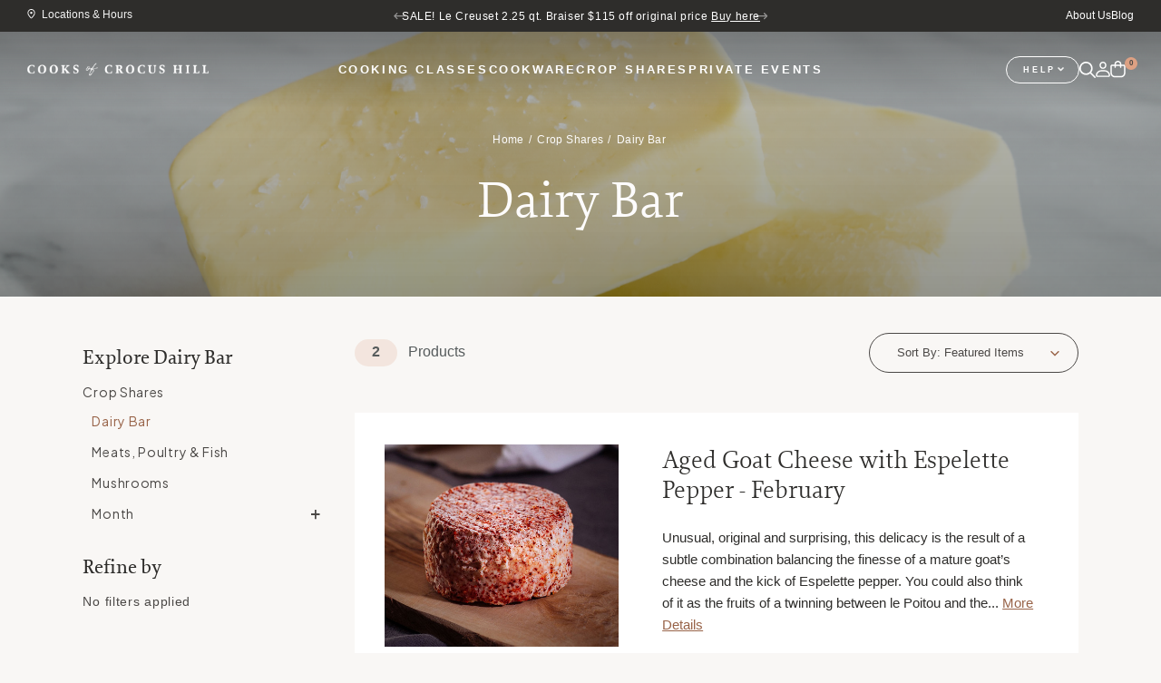

--- FILE ---
content_type: text/html; charset=UTF-8
request_url: https://cooksofcrocushill.com/crop-share/dairy-bar/
body_size: 30041
content:



<!DOCTYPE html>
<html class="no-js" lang="en">
    <head>
        <title>Crop Shares - Dairy Bar - Cooks of Crocus Hill</title>
        <link rel="dns-prefetch preconnect" href="https://cdn11.bigcommerce.com/s-otmh7tu94l" crossorigin><link rel="dns-prefetch preconnect" href="https://fonts.googleapis.com/" crossorigin><link rel="dns-prefetch preconnect" href="https://fonts.gstatic.com/" crossorigin>
        <link rel='canonical' href='https://cooksofcrocushill.com/crop-share/dairy-bar/' /><meta name='platform' content='bigcommerce.stencil' />
        
        

        <link href="https://cdn11.bigcommerce.com/s-otmh7tu94l/product_images/favicon-32x32.png?t&#x3D;1747726772" rel="shortcut icon">
        <meta name="viewport" content="width=device-width, initial-scale=1">
        
        <link rel="preconnect" href="https://fonts.googleapis.com">
        <link rel="preconnect" href="https://fonts.gstatic.com" crossorigin>
        <link href="https://fonts.googleapis.com/css2?family=Petrona:ital,wght@1,500&display=swap" rel="stylesheet">

        <script>
            document.documentElement.className = document.documentElement.className.replace('no-js', 'js');
        </script>

        <script>
    function browserSupportsAllFeatures() {
        return window.Promise
            && window.fetch
            && window.URL
            && window.URLSearchParams
            && window.WeakMap
            // object-fit support
            && ('objectFit' in document.documentElement.style);
    }

    function loadScript(src) {
        var js = document.createElement('script');
        js.src = src;
        js.onerror = function () {
            console.error('Failed to load polyfill script ' + src);
        };
        document.head.appendChild(js);
    }

    if (!browserSupportsAllFeatures()) {
        loadScript('https://cdn11.bigcommerce.com/s-otmh7tu94l/stencil/c2a219e0-7c5e-013e-c81c-0623d08e6b90/e/a5578500-881e-013e-12fa-5a8d7911348d/dist/theme-bundle.polyfills.js');
    }
</script>
        <script>window.consentManagerTranslations = `{"locale":"en","locales":{"consent_manager.data_collection_warning":"en","consent_manager.accept_all_cookies":"en","consent_manager.gdpr_settings":"en","consent_manager.data_collection_preferences":"en","consent_manager.manage_data_collection_preferences":"en","consent_manager.use_data_by_cookies":"en","consent_manager.data_categories_table":"en","consent_manager.allow":"en","consent_manager.accept":"en","consent_manager.deny":"en","consent_manager.dismiss":"en","consent_manager.reject_all":"en","consent_manager.category":"en","consent_manager.purpose":"en","consent_manager.functional_category":"en","consent_manager.functional_purpose":"en","consent_manager.analytics_category":"en","consent_manager.analytics_purpose":"en","consent_manager.targeting_category":"en","consent_manager.advertising_category":"en","consent_manager.advertising_purpose":"en","consent_manager.essential_category":"en","consent_manager.esential_purpose":"en","consent_manager.yes":"en","consent_manager.no":"en","consent_manager.not_available":"en","consent_manager.cancel":"en","consent_manager.save":"en","consent_manager.back_to_preferences":"en","consent_manager.close_without_changes":"en","consent_manager.unsaved_changes":"en","consent_manager.by_using":"en","consent_manager.agree_on_data_collection":"en","consent_manager.change_preferences":"en","consent_manager.cancel_dialog_title":"en","consent_manager.privacy_policy":"en","consent_manager.allow_category_tracking":"en","consent_manager.disallow_category_tracking":"en"},"translations":{"consent_manager.data_collection_warning":"We use cookies (and other similar technologies) to collect data to improve your shopping experience.","consent_manager.accept_all_cookies":"Accept All Cookies","consent_manager.gdpr_settings":"Settings","consent_manager.data_collection_preferences":"Website Data Collection Preferences","consent_manager.manage_data_collection_preferences":"Manage Website Data Collection Preferences","consent_manager.use_data_by_cookies":" uses data collected by cookies and JavaScript libraries to improve your shopping experience.","consent_manager.data_categories_table":"The table below outlines how we use this data by category. To opt out of a category of data collection, select 'No' and save your preferences.","consent_manager.allow":"Allow","consent_manager.accept":"Accept","consent_manager.deny":"Deny","consent_manager.dismiss":"Dismiss","consent_manager.reject_all":"Reject all","consent_manager.category":"Category","consent_manager.purpose":"Purpose","consent_manager.functional_category":"Functional","consent_manager.functional_purpose":"Enables enhanced functionality, such as videos and live chat. If you do not allow these, then some or all of these functions may not work properly.","consent_manager.analytics_category":"Analytics","consent_manager.analytics_purpose":"Provide statistical information on site usage, e.g., web analytics so we can improve this website over time.","consent_manager.targeting_category":"Targeting","consent_manager.advertising_category":"Advertising","consent_manager.advertising_purpose":"Used to create profiles or personalize content to enhance your shopping experience.","consent_manager.essential_category":"Essential","consent_manager.esential_purpose":"Essential for the site and any requested services to work, but do not perform any additional or secondary function.","consent_manager.yes":"Yes","consent_manager.no":"No","consent_manager.not_available":"N/A","consent_manager.cancel":"Cancel","consent_manager.save":"Save","consent_manager.back_to_preferences":"Back to Preferences","consent_manager.close_without_changes":"You have unsaved changes to your data collection preferences. Are you sure you want to close without saving?","consent_manager.unsaved_changes":"You have unsaved changes","consent_manager.by_using":"By using our website, you're agreeing to our","consent_manager.agree_on_data_collection":"By using our website, you're agreeing to the collection of data as described in our ","consent_manager.change_preferences":"You can change your preferences at any time","consent_manager.cancel_dialog_title":"Are you sure you want to cancel?","consent_manager.privacy_policy":"Privacy Policy","consent_manager.allow_category_tracking":"Allow [CATEGORY_NAME] tracking","consent_manager.disallow_category_tracking":"Disallow [CATEGORY_NAME] tracking"}}`;</script>

        <script>
            window.lazySizesConfig = window.lazySizesConfig || {};
            window.lazySizesConfig.loadMode = 1;
        </script>
        <script async src="https://cdn11.bigcommerce.com/s-otmh7tu94l/stencil/c2a219e0-7c5e-013e-c81c-0623d08e6b90/e/a5578500-881e-013e-12fa-5a8d7911348d/dist/theme-bundle.head_async.js"></script>
        
        <link href="https://fonts.googleapis.com/css?family=Plus+Jakarta+Sans:300,400,500,600,700,800&display=block" rel="stylesheet">
        
        <script async src="https://cdn11.bigcommerce.com/s-otmh7tu94l/stencil/c2a219e0-7c5e-013e-c81c-0623d08e6b90/e/a5578500-881e-013e-12fa-5a8d7911348d/dist/theme-bundle.font.js"></script>
        <link rel="stylesheet" href="https://use.typekit.net/kcf5qts.css">
        <link data-stencil-stylesheet href="https://cdn11.bigcommerce.com/s-otmh7tu94l/stencil/c2a219e0-7c5e-013e-c81c-0623d08e6b90/e/a5578500-881e-013e-12fa-5a8d7911348d/css/theme-1e74e4a0-d1f8-013e-89a9-7e823c6b477a.css" rel="stylesheet">

        

        <!-- Start Tracking Code for analytics_googleanalytics4 -->

<script data-cfasync="false" src="https://cdn11.bigcommerce.com/shared/js/google_analytics4_bodl_subscribers-358423becf5d870b8b603a81de597c10f6bc7699.js" integrity="sha256-gtOfJ3Avc1pEE/hx6SKj/96cca7JvfqllWA9FTQJyfI=" crossorigin="anonymous"></script>
<script data-cfasync="false">
  (function () {
    window.dataLayer = window.dataLayer || [];

    function gtag(){
        dataLayer.push(arguments);
    }

    function initGA4(event) {
         function setupGtag() {
            function configureGtag() {
                gtag('js', new Date());
                gtag('set', 'developer_id.dMjk3Nj', true);
                gtag('config', 'G-BXJCBQXWQC');
            }

            var script = document.createElement('script');

            script.src = 'https://www.googletagmanager.com/gtag/js?id=G-BXJCBQXWQC';
            script.async = true;
            script.onload = configureGtag;

            document.head.appendChild(script);
        }

        setupGtag();

        if (typeof subscribeOnBodlEvents === 'function') {
            subscribeOnBodlEvents('G-BXJCBQXWQC', false);
        }

        window.removeEventListener(event.type, initGA4);
    }

    

    var eventName = document.readyState === 'complete' ? 'consentScriptsLoaded' : 'DOMContentLoaded';
    window.addEventListener(eventName, initGA4, false);
  })()
</script>

<!-- End Tracking Code for analytics_googleanalytics4 -->

<!-- Start Tracking Code for analytics_siteverification -->

<meta name="google-site-verification" content="mlUT-4LkEG3yZhAydNnCpzHnl4US1-WtoKzSOmqu01A" />

<!-- End Tracking Code for analytics_siteverification -->


<script type="text/javascript" src="https://checkout-sdk.bigcommerce.com/v1/loader.js" defer ></script>
<script type="text/javascript">
var BCData = {};
</script>
<script src='https://www.powr.io/powr.js?external-type=bigcommerce' async></script><script src='https://www.powr.io/powr.js?external-type=bigcommerce' async></script><script src='https://www.powr.io/powr.js?external-type=bigcommerce' async ></script><script>
!function(t,o,c,k){if(!t.tock){var e=t.tock=function(){e.callMethod?
e.callMethod.apply(e,arguments):e.queue.push(arguments)};t._tock||(t._tock=e),
e.push=e,e.loaded=!0,e.version='1.0',e.queue=[];var f=o.createElement(c);f.async=!0,
f.src=k;var g=o.getElementsByTagName(c)[0];g.parentNode.insertBefore(f,g)}}(
window,document,'script','https://www.exploretock.com/tock.js');

tock('init', 'bellecourbakery');
</script><!-- Google Tag Manager -->
<script>
  (function(w,d,s,l,i){w[l]=w[l]||[];w[l].push({'gtm.start':
  new Date().getTime(),event:'gtm.js'});var f=d.getElementsByTagName(s)[0],
  j=d.createElement(s),dl=l!='dataLayer'?'&l='+l:'';j.async=true;j.src=
  'https://www.googletagmanager.com/gtm.js?id='+i+dl;f.parentNode.insertBefore(j,f);
  })(window,document,'script','dataLayer','GTM-NK639FD');
</script>
<!-- End Google Tag Manager -->
 <script data-cfasync="false" src="https://microapps.bigcommerce.com/bodl-events/1.9.4/index.js" integrity="sha256-Y0tDj1qsyiKBRibKllwV0ZJ1aFlGYaHHGl/oUFoXJ7Y=" nonce="" crossorigin="anonymous"></script>
 <script data-cfasync="false" nonce="">

 (function() {
    function decodeBase64(base64) {
       const text = atob(base64);
       const length = text.length;
       const bytes = new Uint8Array(length);
       for (let i = 0; i < length; i++) {
          bytes[i] = text.charCodeAt(i);
       }
       const decoder = new TextDecoder();
       return decoder.decode(bytes);
    }
    window.bodl = JSON.parse(decodeBase64("[base64]"));
 })()

 </script>

<script nonce="">
(function () {
    var xmlHttp = new XMLHttpRequest();

    xmlHttp.open('POST', 'https://bes.gcp.data.bigcommerce.com/nobot');
    xmlHttp.setRequestHeader('Content-Type', 'application/json');
    xmlHttp.send('{"store_id":"1000411130","timezone_offset":"-6.0","timestamp":"2026-01-21T20:58:40.77751000Z","visit_id":"9a5c6bc8-aaf0-4b29-80f5-3d4bc9144edc","channel_id":1}');
})();
</script>

        
         
    </head>
    
    <body class="category-page" >
        <!-- Google Tag Manager (noscript) -->
        <noscript>
        <iframe src="https://www.googletagmanager.com/ns.html?id=GTM-NK639FD"
        height="0" width="0" style="display:none;visibility:hidden"></iframe>
        </noscript>
        <!-- End Google Tag Manager (noscript) -->
        <svg data-src="https://cdn11.bigcommerce.com/s-otmh7tu94l/stencil/c2a219e0-7c5e-013e-c81c-0623d08e6b90/e/a5578500-881e-013e-12fa-5a8d7911348d/img/icon-sprite.svg" class="icons-svg-sprite"></svg>

        <a href="#main-content" class="skip-to-main-link">Skip to main content</a>
<div class="banners" data-banner-location="top">
    <div class="banner" data-event-type="promotion" data-entity-id="26" data-name="Dairy Bar" data-position="top" data-banner-id="Dairy Bar">
        <div data-event-type="promotion-click">
            <p><img class="__mce_add_custom__" title="cropshare-dairy-banner.png" src="https://cdn11.bigcommerce.com/s-otmh7tu94l/product_images/uploaded_images/cropshare-dairy-banner.png" alt="cropshare-dairy-banner.png" width="3360" height="1027" /></p>
        </div>
    </div>
</div>
<header class="header" role="banner">
    <div class="header__top">
        <div class="container">
            <div class="inner-wrap">
                <div class="left-info">
                    <i class="icon" aria-hidden="true">
                        <svg><use href="#icon-location" /></svg>
                    </i>
                    <a href="/locations/" role="link" aria-label="Locations and Hours">Locations & Hours</a>
                </div>
                <div class="promo-container">
                    <div data-content-region="header_promo-banner--global"><div data-layout-id="aacf5ed4-ba29-4251-bc7d-99c5ae7e70c8">       <div data-sub-layout-container="ca67c8e1-d128-47cd-9b32-de99bdce3757" data-layout-name="Layout">
    <style data-container-styling="ca67c8e1-d128-47cd-9b32-de99bdce3757">
        [data-sub-layout-container="ca67c8e1-d128-47cd-9b32-de99bdce3757"] {
            box-sizing: border-box;
            display: flex;
            flex-wrap: wrap;
            z-index: 0;
            position: relative;
            height: ;
            padding-top: 0px;
            padding-right: 0px;
            padding-bottom: 0px;
            padding-left: 0px;
            margin-top: 0px;
            margin-right: 0px;
            margin-bottom: 0px;
            margin-left: 0px;
            border-width: 0px;
            border-style: solid;
            border-color: #333333;
        }

        [data-sub-layout-container="ca67c8e1-d128-47cd-9b32-de99bdce3757"]:after {
            display: block;
            position: absolute;
            top: 0;
            left: 0;
            bottom: 0;
            right: 0;
            background-size: cover;
            z-index: auto;
        }
    </style>

    <div data-sub-layout="7f2cd30f-4eac-4be2-877b-b927942e4e39">
        <style data-column-styling="7f2cd30f-4eac-4be2-877b-b927942e4e39">
            [data-sub-layout="7f2cd30f-4eac-4be2-877b-b927942e4e39"] {
                display: flex;
                flex-direction: column;
                box-sizing: border-box;
                flex-basis: 100%;
                max-width: 100%;
                z-index: 0;
                position: relative;
                height: ;
                padding-top: 0px;
                padding-right: 0px;
                padding-bottom: 0px;
                padding-left: 0px;
                margin-top: 0px;
                margin-right: 0px;
                margin-bottom: 0px;
                margin-left: 0px;
                border-width: 0px;
                border-style: solid;
                border-color: #333333;
                justify-content: center;
            }
            [data-sub-layout="7f2cd30f-4eac-4be2-877b-b927942e4e39"]:after {
                display: block;
                position: absolute;
                top: 0;
                left: 0;
                bottom: 0;
                right: 0;
                background-size: cover;
                z-index: auto;
            }
            @media only screen and (max-width: 700px) {
                [data-sub-layout="7f2cd30f-4eac-4be2-877b-b927942e4e39"] {
                    flex-basis: 100%;
                    max-width: 100%;
                }
            }
        </style>
        <div data-widget-id="f2d555ff-abce-4357-96a2-730b0ca417f3" data-placement-id="06224970-7c62-49da-9eef-7524f4eb326b" data-placement-status="ACTIVE"><div class="promo-list" data-slick="{
                        &quot;arrows&quot;: true,
                        &quot;dots&quot;: false,
                        &quot;slidesToShow&quot;: 1,
                        &quot;slidesToScroll&quot;: 1,
                        &quot;autoplay&quot;: true,
                        &quot;fade&quot;: true
                    }">
                      

  <div class="promo-slider">
                            Culinary Events 2026! Team Building to parties.<a href="/private-events/" role="link" aria-label="Promo Link">Book now!</a>
                        </div>
  <div class="promo-slider">
                           SALE! Le Creuset 2.25 qt. Braiser $115 off original price<a href="/le-creuset-2-25-qt-braiser/" role="link" aria-label="Promo Link">Buy here</a>
                        </div>
  <div class="promo-slider">
                            2026 Cooking Classes <a href="/cooking-classes/month/" role="link" aria-label="Promo Link">register here</a>
                        </div>
<div class="promo-slider">
                            Free Shipping on orders over $350
                        </div>


</div></div>
    </div>
</div>

</div></div>
                </div>
                
                <ul class="topNav-list">
            <li class="topNav-item">
                <a class="topNav-action" href="https://cooksofcrocushill.com/our-story/" aria-label="Our Story">About Us</a>
            </li>
            <li class="topNav-item">
                <a class="topNav-action" href="https://cooksofcrocushill.com/blog/" aria-label="Blog">Blog</a>
            </li>
</ul>
            </div>
        </div>
    </div>
    <div class="header__main">
        <div class="container">
            <div class="inner-wrap">
                <a href="#" class="mobileMenu-toggle" data-mobile-menu-toggle="menu">
                    <span class="mobileMenu-toggleIcon">Toggle menu</span>
                </a>
                    <div class="header-logo header-logo--center">
                        <a href="https://cooksofcrocushill.com/" class="header-logo__link" data-header-logo-link>
        <div class="header-logo-image-container">
            <img class="header-logo-image"
                 src="/images/stencil/original/image-manager/cooks-of-logo.png?t=1745"
                 alt="Cooks of Crocus Hill"
                 title="Cooks of Crocus Hill">
                 
        </div>
</a>
                    </div>
                <div class="navPages-container" id="menu" data-menu>
                    <nav class="navPages">
    <ul class="navPages-list sf-menu">
                <li class="navPages-item category-links first-level ">
                    <a class="navPages-action has-subMenu" href="https://cooksofcrocushill.com/cooking-classes/"
    data-collapsible="navPages-561">
    Cooking Classes
    <i class="icon navPages-action-moreIcon" aria-hidden="true">
        <svg>
            <use href="#icon-nav-arrow" />
        </svg>
    </i>
</a>
<ul class="navPage-subMenu sf-mega " id="navPages-561" aria-hidden="true" tabindex="-1">
    <div class="navPage-subMenu-inner megamenu-inner">
        <div class="back-menu mobile-view"><i class="icon navPages-action-moreIcon" aria-hidden="true"><svg>
                    <use href="#icon-nav-arrow-left" />
                </svg></i>Back</div>
        <ul class="navPage-subMenu-list sf-menu has-image  second-m-level ">
            <li class="navPage-subMenu-item mobile-view navPage-subMenu-item--viewAll">
                <span>Cooking Classes</span>
                <a class="button" href="https://cooksofcrocushill.com/cooking-classes/" aria-label="All Cooking Classes">
                    Shop All
                </a>
            </li>
            <li class="navPage-subMenu-item">
                <div class="image-cat-wrap">
                    <a class="navPage-subMenu-action navPages-action" href="https://cooksofcrocushill.com/cooking-classes/valentines-day/"
                        aria-label="Valentine&#x27;s Day" dataimgalt="Valentine&#x27;s Day"
                        data-imgsrc="https://cdn11.bigcommerce.com/s-otmh7tu94l/images/stencil/original/p/vday__62064.original.jpg">
                        Valentine&#x27;s Day
                    </a>
                    <div class="cat-menu-image">
                        <img src="https://cdn11.bigcommerce.com/s-otmh7tu94l/images/stencil/160w/p/vday__62064.original.jpg" alt="Valentine&#x27;s Day" title="Valentine&#x27;s Day" data-sizes="auto"
    srcset="[data-uri]"
data-srcset="https://cdn11.bigcommerce.com/s-otmh7tu94l/images/stencil/80w/p/vday__62064.original.jpg 80w, https://cdn11.bigcommerce.com/s-otmh7tu94l/images/stencil/160w/p/vday__62064.original.jpg 160w, https://cdn11.bigcommerce.com/s-otmh7tu94l/images/stencil/320w/p/vday__62064.original.jpg 320w, https://cdn11.bigcommerce.com/s-otmh7tu94l/images/stencil/640w/p/vday__62064.original.jpg 640w, https://cdn11.bigcommerce.com/s-otmh7tu94l/images/stencil/960w/p/vday__62064.original.jpg 960w, https://cdn11.bigcommerce.com/s-otmh7tu94l/images/stencil/1280w/p/vday__62064.original.jpg 1280w, https://cdn11.bigcommerce.com/s-otmh7tu94l/images/stencil/1920w/p/vday__62064.original.jpg 1920w, https://cdn11.bigcommerce.com/s-otmh7tu94l/images/stencil/2560w/p/vday__62064.original.jpg 2560w"

class="lazyload category-menu-image"
 
 />
                    </div>
                </div>
            </li>
            <li class="navPage-subMenu-item">
                <div class="image-cat-wrap">

                    <a class="navPage-subMenu-action navPages-action has-subMenu"
                        href="https://cooksofcrocushill.com/baking-confections/" aria-label="Baking &amp; Confections" data-collapsible="navPages-562" dataimgalt="Baking &amp; Confections"
                        data-imgsrc="https://cdn11.bigcommerce.com/s-otmh7tu94l/images/stencil/original/q/baking-fall-thumbnail__32676.original.jpg">
                        Baking &amp; Confections
                        <span class="collapsible-icon-wrapper desktop-icon-list">
                            <i class="icon navPages-action-moreIcon" aria-hidden="true">
                                <svg>
                                    <use href="#icon-nav-arrow" />
                                </svg>
                            </i>
                            <i class="icon desktop-icon navPages-action-moreIcon" aria-hidden="true">
                                <svg class="plus">
                                    <use href="#icon-qty-plus" />
                                </svg>
                                <svg class="minus">
                                    <use href="#icon-qty-minus" />
                                </svg>
                            </i>
                        </span>

                    </a>
                    <div class="cat-menu-image">
                        <img src="https://cdn11.bigcommerce.com/s-otmh7tu94l/images/stencil/160w/q/baking-fall-thumbnail__32676.original.jpg" alt="Baking &amp; Confections" title="Baking &amp; Confections" data-sizes="auto"
    srcset="[data-uri]"
data-srcset="https://cdn11.bigcommerce.com/s-otmh7tu94l/images/stencil/80w/q/baking-fall-thumbnail__32676.original.jpg 80w, https://cdn11.bigcommerce.com/s-otmh7tu94l/images/stencil/160w/q/baking-fall-thumbnail__32676.original.jpg 160w, https://cdn11.bigcommerce.com/s-otmh7tu94l/images/stencil/320w/q/baking-fall-thumbnail__32676.original.jpg 320w, https://cdn11.bigcommerce.com/s-otmh7tu94l/images/stencil/640w/q/baking-fall-thumbnail__32676.original.jpg 640w, https://cdn11.bigcommerce.com/s-otmh7tu94l/images/stencil/960w/q/baking-fall-thumbnail__32676.original.jpg 960w, https://cdn11.bigcommerce.com/s-otmh7tu94l/images/stencil/1280w/q/baking-fall-thumbnail__32676.original.jpg 1280w, https://cdn11.bigcommerce.com/s-otmh7tu94l/images/stencil/1920w/q/baking-fall-thumbnail__32676.original.jpg 1920w, https://cdn11.bigcommerce.com/s-otmh7tu94l/images/stencil/2560w/q/baking-fall-thumbnail__32676.original.jpg 2560w"

class="lazyload category-menu-image"
 
 />
                    </div>
                </div>
                <ul class="navPage-childList nav-third-level  third-m-level" id="navPages-562">
                    <div class="third-level-cat">

                        <li
                            class="navPage-childList-item desktop-menu ">
                            <a class="navPage-childList-action navPages-action"
                                href="https://cooksofcrocushill.com/cooking-classes/baking-confections/breads/" aria-label="Breads">
                                Breads
                            </a>
                        </li>
                        <li
                            class="navPage-childList-item desktop-menu ">
                            <a class="navPage-childList-action navPages-action"
                                href="https://cooksofcrocushill.com/cooking-classes/baking-confections/desserts/" aria-label="Desserts">
                                Desserts
                            </a>
                        </li>

                        <li class="navPage-childList-item navPage-childList-item-shop-all">
                            <a class="navPage-childList-action navPages-action" href="https://cooksofcrocushill.com/baking-confections/" aria-label="Baking &amp; Confections">
                                Shop All Baking &amp; Confections
                            </a>
                        </li>
                    </div>
                    <li class="navPage-childList-item desktop-inner-shopall">
                        <a class="button" href="https://cooksofcrocushill.com/baking-confections/" aria-label="Baking &amp; Confections">
                            Explore All Baking &amp; Confections
                        </a>
                    </li>

                </ul>
            </li>
            <li class="navPage-subMenu-item">
                <div class="image-cat-wrap">
                    <a class="navPage-subMenu-action navPages-action" href="https://cooksofcrocushill.com/cooking-classes/italian-cooking-classes-with-casa-artusi/"
                        aria-label="Italian Cooking Classes with Casa Artusi" dataimgalt="Italian Cooking Classes with Casa Artusi"
                        data-imgsrc="https://cdn11.bigcommerce.com/s-otmh7tu94l/images/stencil/original/v/casapasta__35693.original.jpg">
                        Italian Cooking Classes with Casa Artusi
                    </a>
                    <div class="cat-menu-image">
                        <img src="https://cdn11.bigcommerce.com/s-otmh7tu94l/images/stencil/160w/v/casapasta__35693.original.jpg" alt="Italian Cooking Classes with Casa Artusi" title="Italian Cooking Classes with Casa Artusi" data-sizes="auto"
    srcset="[data-uri]"
data-srcset="https://cdn11.bigcommerce.com/s-otmh7tu94l/images/stencil/80w/v/casapasta__35693.original.jpg 80w, https://cdn11.bigcommerce.com/s-otmh7tu94l/images/stencil/160w/v/casapasta__35693.original.jpg 160w, https://cdn11.bigcommerce.com/s-otmh7tu94l/images/stencil/320w/v/casapasta__35693.original.jpg 320w, https://cdn11.bigcommerce.com/s-otmh7tu94l/images/stencil/640w/v/casapasta__35693.original.jpg 640w, https://cdn11.bigcommerce.com/s-otmh7tu94l/images/stencil/960w/v/casapasta__35693.original.jpg 960w, https://cdn11.bigcommerce.com/s-otmh7tu94l/images/stencil/1280w/v/casapasta__35693.original.jpg 1280w, https://cdn11.bigcommerce.com/s-otmh7tu94l/images/stencil/1920w/v/casapasta__35693.original.jpg 1920w, https://cdn11.bigcommerce.com/s-otmh7tu94l/images/stencil/2560w/v/casapasta__35693.original.jpg 2560w"

class="lazyload category-menu-image"
 
 />
                    </div>
                </div>
            </li>
            <li class="navPage-subMenu-item">
                <div class="image-cat-wrap">

                    <a class="navPage-subMenu-action navPages-action has-subMenu"
                        href="https://cooksofcrocushill.com/foundations/" aria-label="Foundations" data-collapsible="navPages-563" dataimgalt="Foundations"
                        data-imgsrc="https://cdn11.bigcommerce.com/s-otmh7tu94l/images/stencil/original/m/foundations-thumbnail__38070.original.png">
                        Foundations
                        <span class="collapsible-icon-wrapper desktop-icon-list">
                            <i class="icon navPages-action-moreIcon" aria-hidden="true">
                                <svg>
                                    <use href="#icon-nav-arrow" />
                                </svg>
                            </i>
                            <i class="icon desktop-icon navPages-action-moreIcon" aria-hidden="true">
                                <svg class="plus">
                                    <use href="#icon-qty-plus" />
                                </svg>
                                <svg class="minus">
                                    <use href="#icon-qty-minus" />
                                </svg>
                            </i>
                        </span>

                    </a>
                    <div class="cat-menu-image">
                        <img src="https://cdn11.bigcommerce.com/s-otmh7tu94l/images/stencil/160w/m/foundations-thumbnail__38070.original.png" alt="Foundations" title="Foundations" data-sizes="auto"
    srcset="[data-uri]"
data-srcset="https://cdn11.bigcommerce.com/s-otmh7tu94l/images/stencil/80w/m/foundations-thumbnail__38070.original.png 80w, https://cdn11.bigcommerce.com/s-otmh7tu94l/images/stencil/160w/m/foundations-thumbnail__38070.original.png 160w, https://cdn11.bigcommerce.com/s-otmh7tu94l/images/stencil/320w/m/foundations-thumbnail__38070.original.png 320w, https://cdn11.bigcommerce.com/s-otmh7tu94l/images/stencil/640w/m/foundations-thumbnail__38070.original.png 640w, https://cdn11.bigcommerce.com/s-otmh7tu94l/images/stencil/960w/m/foundations-thumbnail__38070.original.png 960w, https://cdn11.bigcommerce.com/s-otmh7tu94l/images/stencil/1280w/m/foundations-thumbnail__38070.original.png 1280w, https://cdn11.bigcommerce.com/s-otmh7tu94l/images/stencil/1920w/m/foundations-thumbnail__38070.original.png 1920w, https://cdn11.bigcommerce.com/s-otmh7tu94l/images/stencil/2560w/m/foundations-thumbnail__38070.original.png 2560w"

class="lazyload category-menu-image"
 
 />
                    </div>
                </div>
                <ul class="navPage-childList nav-third-level  third-m-level" id="navPages-563">
                    <div class="third-level-cat">

                        <li
                            class="navPage-childList-item desktop-menu ">
                            <a class="navPage-childList-action navPages-action"
                                href="https://cooksofcrocushill.com/cooking-classes/foundations/series/" aria-label="Series">
                                Series
                            </a>
                        </li>
                        <li
                            class="navPage-childList-item desktop-menu ">
                            <a class="navPage-childList-action navPages-action"
                                href="https://cooksofcrocushill.com/cooking-classes/foundations/technique/" aria-label="Technique">
                                Technique
                            </a>
                        </li>
                        <li
                            class="navPage-childList-item desktop-menu ">
                            <a class="navPage-childList-action navPages-action"
                                href="https://cooksofcrocushill.com/cooking-classes/foundations/workshops/" aria-label="Workshops">
                                Workshops
                            </a>
                        </li>

                        <li class="navPage-childList-item navPage-childList-item-shop-all">
                            <a class="navPage-childList-action navPages-action" href="https://cooksofcrocushill.com/foundations/" aria-label="Foundations">
                                Shop All Foundations
                            </a>
                        </li>
                    </div>
                    <li class="navPage-childList-item desktop-inner-shopall">
                        <a class="button" href="https://cooksofcrocushill.com/foundations/" aria-label="Foundations">
                            Explore All Foundations
                        </a>
                    </li>

                </ul>
            </li>
            <li class="navPage-subMenu-item">
                <div class="image-cat-wrap">

                    <a class="navPage-subMenu-action navPages-action has-subMenu"
                        href="https://cooksofcrocushill.com/global/" aria-label="Global" data-collapsible="navPages-564" dataimgalt="Global"
                        data-imgsrc="https://cdn11.bigcommerce.com/s-otmh7tu94l/images/stencil/original/g/global-pizza-thumbnail__02557.original.png">
                        Global
                        <span class="collapsible-icon-wrapper desktop-icon-list">
                            <i class="icon navPages-action-moreIcon" aria-hidden="true">
                                <svg>
                                    <use href="#icon-nav-arrow" />
                                </svg>
                            </i>
                            <i class="icon desktop-icon navPages-action-moreIcon" aria-hidden="true">
                                <svg class="plus">
                                    <use href="#icon-qty-plus" />
                                </svg>
                                <svg class="minus">
                                    <use href="#icon-qty-minus" />
                                </svg>
                            </i>
                        </span>

                    </a>
                    <div class="cat-menu-image">
                        <img src="https://cdn11.bigcommerce.com/s-otmh7tu94l/images/stencil/160w/g/global-pizza-thumbnail__02557.original.png" alt="Global" title="Global" data-sizes="auto"
    srcset="[data-uri]"
data-srcset="https://cdn11.bigcommerce.com/s-otmh7tu94l/images/stencil/80w/g/global-pizza-thumbnail__02557.original.png 80w, https://cdn11.bigcommerce.com/s-otmh7tu94l/images/stencil/160w/g/global-pizza-thumbnail__02557.original.png 160w, https://cdn11.bigcommerce.com/s-otmh7tu94l/images/stencil/320w/g/global-pizza-thumbnail__02557.original.png 320w, https://cdn11.bigcommerce.com/s-otmh7tu94l/images/stencil/640w/g/global-pizza-thumbnail__02557.original.png 640w, https://cdn11.bigcommerce.com/s-otmh7tu94l/images/stencil/960w/g/global-pizza-thumbnail__02557.original.png 960w, https://cdn11.bigcommerce.com/s-otmh7tu94l/images/stencil/1280w/g/global-pizza-thumbnail__02557.original.png 1280w, https://cdn11.bigcommerce.com/s-otmh7tu94l/images/stencil/1920w/g/global-pizza-thumbnail__02557.original.png 1920w, https://cdn11.bigcommerce.com/s-otmh7tu94l/images/stencil/2560w/g/global-pizza-thumbnail__02557.original.png 2560w"

class="lazyload category-menu-image"
 
 />
                    </div>
                </div>
                <ul class="navPage-childList nav-third-level  third-m-level" id="navPages-564">
                    <div class="third-level-cat">

                        <li
                            class="navPage-childList-item desktop-menu ">
                            <a class="navPage-childList-action navPages-action"
                                href="https://cooksofcrocushill.com/cooking-classes/global/asian/" aria-label="Asian">
                                Asian
                            </a>
                        </li>
                        <li
                            class="navPage-childList-item desktop-menu ">
                            <a class="navPage-childList-action navPages-action"
                                href="https://cooksofcrocushill.com/cooking-classes/global/french/" aria-label="French">
                                French
                            </a>
                        </li>
                        <li
                            class="navPage-childList-item desktop-menu ">
                            <a class="navPage-childList-action navPages-action"
                                href="https://cooksofcrocushill.com/indian/" aria-label="Indian">
                                Indian
                            </a>
                        </li>
                        <li
                            class="navPage-childList-item desktop-menu ">
                            <a class="navPage-childList-action navPages-action"
                                href="https://cooksofcrocushill.com/cooking-classes/global/italian/" aria-label="Italian">
                                Italian
                            </a>
                        </li>
                        <li
                            class="navPage-childList-item desktop-menu ">
                            <a class="navPage-childList-action navPages-action"
                                href="https://cooksofcrocushill.com/cooking-classes/global/latin/" aria-label="Latin">
                                Latin
                            </a>
                        </li>
                        <li
                            class="navPage-childList-item desktop-menu ">
                            <a class="navPage-childList-action navPages-action"
                                href="https://cooksofcrocushill.com/cooking-classes/global/mediterranean/" aria-label="Mediterranean">
                                Mediterranean
                            </a>
                        </li>

                        <li class="navPage-childList-item navPage-childList-item-shop-all">
                            <a class="navPage-childList-action navPages-action" href="https://cooksofcrocushill.com/global/" aria-label="Global">
                                Shop All Global
                            </a>
                        </li>
                    </div>
                    <li class="navPage-childList-item desktop-inner-shopall">
                        <a class="button" href="https://cooksofcrocushill.com/global/" aria-label="Global">
                            Explore All Global
                        </a>
                    </li>

                </ul>
            </li>
            <li class="navPage-subMenu-item">
                <div class="image-cat-wrap">
                    <a class="navPage-subMenu-action navPages-action" href="https://cooksofcrocushill.com/guest-chef/"
                        aria-label="Guest Chef" dataimgalt="Guest Chef"
                        data-imgsrc="https://cdn11.bigcommerce.com/s-otmh7tu94l/images/stencil/original/l/guest-class-thumbnail__89427.original.png">
                        Guest Chef
                    </a>
                    <div class="cat-menu-image">
                        <img src="https://cdn11.bigcommerce.com/s-otmh7tu94l/images/stencil/160w/l/guest-class-thumbnail__89427.original.png" alt="Guest Chef" title="Guest Chef" data-sizes="auto"
    srcset="[data-uri]"
data-srcset="https://cdn11.bigcommerce.com/s-otmh7tu94l/images/stencil/80w/l/guest-class-thumbnail__89427.original.png 80w, https://cdn11.bigcommerce.com/s-otmh7tu94l/images/stencil/160w/l/guest-class-thumbnail__89427.original.png 160w, https://cdn11.bigcommerce.com/s-otmh7tu94l/images/stencil/320w/l/guest-class-thumbnail__89427.original.png 320w, https://cdn11.bigcommerce.com/s-otmh7tu94l/images/stencil/640w/l/guest-class-thumbnail__89427.original.png 640w, https://cdn11.bigcommerce.com/s-otmh7tu94l/images/stencil/960w/l/guest-class-thumbnail__89427.original.png 960w, https://cdn11.bigcommerce.com/s-otmh7tu94l/images/stencil/1280w/l/guest-class-thumbnail__89427.original.png 1280w, https://cdn11.bigcommerce.com/s-otmh7tu94l/images/stencil/1920w/l/guest-class-thumbnail__89427.original.png 1920w, https://cdn11.bigcommerce.com/s-otmh7tu94l/images/stencil/2560w/l/guest-class-thumbnail__89427.original.png 2560w"

class="lazyload category-menu-image"
 
 />
                    </div>
                </div>
            </li>
            <li class="navPage-subMenu-item">
                <div class="image-cat-wrap">

                    <a class="navPage-subMenu-action navPages-action has-subMenu"
                        href="https://cooksofcrocushill.com/kids-teens/" aria-label="Kids &amp; Teens" data-collapsible="navPages-566" dataimgalt="Kids &amp; Teens"
                        data-imgsrc="https://cdn11.bigcommerce.com/s-otmh7tu94l/images/stencil/original/y/kidscamp-thumbnail__96403.original.png">
                        Kids &amp; Teens
                        <span class="collapsible-icon-wrapper desktop-icon-list">
                            <i class="icon navPages-action-moreIcon" aria-hidden="true">
                                <svg>
                                    <use href="#icon-nav-arrow" />
                                </svg>
                            </i>
                            <i class="icon desktop-icon navPages-action-moreIcon" aria-hidden="true">
                                <svg class="plus">
                                    <use href="#icon-qty-plus" />
                                </svg>
                                <svg class="minus">
                                    <use href="#icon-qty-minus" />
                                </svg>
                            </i>
                        </span>

                    </a>
                    <div class="cat-menu-image">
                        <img src="https://cdn11.bigcommerce.com/s-otmh7tu94l/images/stencil/160w/y/kidscamp-thumbnail__96403.original.png" alt="Kids &amp; Teens" title="Kids &amp; Teens" data-sizes="auto"
    srcset="[data-uri]"
data-srcset="https://cdn11.bigcommerce.com/s-otmh7tu94l/images/stencil/80w/y/kidscamp-thumbnail__96403.original.png 80w, https://cdn11.bigcommerce.com/s-otmh7tu94l/images/stencil/160w/y/kidscamp-thumbnail__96403.original.png 160w, https://cdn11.bigcommerce.com/s-otmh7tu94l/images/stencil/320w/y/kidscamp-thumbnail__96403.original.png 320w, https://cdn11.bigcommerce.com/s-otmh7tu94l/images/stencil/640w/y/kidscamp-thumbnail__96403.original.png 640w, https://cdn11.bigcommerce.com/s-otmh7tu94l/images/stencil/960w/y/kidscamp-thumbnail__96403.original.png 960w, https://cdn11.bigcommerce.com/s-otmh7tu94l/images/stencil/1280w/y/kidscamp-thumbnail__96403.original.png 1280w, https://cdn11.bigcommerce.com/s-otmh7tu94l/images/stencil/1920w/y/kidscamp-thumbnail__96403.original.png 1920w, https://cdn11.bigcommerce.com/s-otmh7tu94l/images/stencil/2560w/y/kidscamp-thumbnail__96403.original.png 2560w"

class="lazyload category-menu-image"
 
 />
                    </div>
                </div>
                <ul class="navPage-childList nav-third-level  third-m-level" id="navPages-566">
                    <div class="third-level-cat">

                        <li
                            class="navPage-childList-item desktop-menu ">
                            <a class="navPage-childList-action navPages-action"
                                href="https://cooksofcrocushill.com/cooking-classes/kids-teens/kids-classes/" aria-label="Kids Classes">
                                Kids Classes
                            </a>
                        </li>

                        <li class="navPage-childList-item navPage-childList-item-shop-all">
                            <a class="navPage-childList-action navPages-action" href="https://cooksofcrocushill.com/kids-teens/" aria-label="Kids &amp; Teens">
                                Shop All Kids &amp; Teens
                            </a>
                        </li>
                    </div>
                    <li class="navPage-childList-item desktop-inner-shopall">
                        <a class="button" href="https://cooksofcrocushill.com/kids-teens/" aria-label="Kids &amp; Teens">
                            Explore All Kids &amp; Teens
                        </a>
                    </li>

                </ul>
            </li>
            <li class="navPage-subMenu-item">
                <div class="image-cat-wrap">
                    <a class="navPage-subMenu-action navPages-action" href="https://cooksofcrocushill.com/cooking-classes/libations/"
                        aria-label="Libations" dataimgalt="Libations"
                        data-imgsrc="https://cdn11.bigcommerce.com/s-otmh7tu94l/images/stencil/original/w/libations-thumbnail__14272.original.png">
                        Libations
                    </a>
                    <div class="cat-menu-image">
                        <img src="https://cdn11.bigcommerce.com/s-otmh7tu94l/images/stencil/160w/w/libations-thumbnail__14272.original.png" alt="Libations" title="Libations" data-sizes="auto"
    srcset="[data-uri]"
data-srcset="https://cdn11.bigcommerce.com/s-otmh7tu94l/images/stencil/80w/w/libations-thumbnail__14272.original.png 80w, https://cdn11.bigcommerce.com/s-otmh7tu94l/images/stencil/160w/w/libations-thumbnail__14272.original.png 160w, https://cdn11.bigcommerce.com/s-otmh7tu94l/images/stencil/320w/w/libations-thumbnail__14272.original.png 320w, https://cdn11.bigcommerce.com/s-otmh7tu94l/images/stencil/640w/w/libations-thumbnail__14272.original.png 640w, https://cdn11.bigcommerce.com/s-otmh7tu94l/images/stencil/960w/w/libations-thumbnail__14272.original.png 960w, https://cdn11.bigcommerce.com/s-otmh7tu94l/images/stencil/1280w/w/libations-thumbnail__14272.original.png 1280w, https://cdn11.bigcommerce.com/s-otmh7tu94l/images/stencil/1920w/w/libations-thumbnail__14272.original.png 1920w, https://cdn11.bigcommerce.com/s-otmh7tu94l/images/stencil/2560w/w/libations-thumbnail__14272.original.png 2560w"

class="lazyload category-menu-image"
 
 />
                    </div>
                </div>
            </li>
            <li class="navPage-subMenu-item">
                <div class="image-cat-wrap">
                    <a class="navPage-subMenu-action navPages-action" href="https://cooksofcrocushill.com/cooking-classes/private-culinary-coaching/"
                        aria-label="Private Culinary Coaching" dataimgalt="Private Culinary Coaching"
                        data-imgsrc="https://cdn11.bigcommerce.com/s-otmh7tu94l/images/stencil/original/w/megamenu-culinarycoaching-thumbnail__46647.original.jpg">
                        Private Culinary Coaching
                    </a>
                    <div class="cat-menu-image">
                        <img src="https://cdn11.bigcommerce.com/s-otmh7tu94l/images/stencil/160w/w/megamenu-culinarycoaching-thumbnail__46647.original.jpg" alt="Private Culinary Coaching" title="Private Culinary Coaching" data-sizes="auto"
    srcset="[data-uri]"
data-srcset="https://cdn11.bigcommerce.com/s-otmh7tu94l/images/stencil/80w/w/megamenu-culinarycoaching-thumbnail__46647.original.jpg 80w, https://cdn11.bigcommerce.com/s-otmh7tu94l/images/stencil/160w/w/megamenu-culinarycoaching-thumbnail__46647.original.jpg 160w, https://cdn11.bigcommerce.com/s-otmh7tu94l/images/stencil/320w/w/megamenu-culinarycoaching-thumbnail__46647.original.jpg 320w, https://cdn11.bigcommerce.com/s-otmh7tu94l/images/stencil/640w/w/megamenu-culinarycoaching-thumbnail__46647.original.jpg 640w, https://cdn11.bigcommerce.com/s-otmh7tu94l/images/stencil/960w/w/megamenu-culinarycoaching-thumbnail__46647.original.jpg 960w, https://cdn11.bigcommerce.com/s-otmh7tu94l/images/stencil/1280w/w/megamenu-culinarycoaching-thumbnail__46647.original.jpg 1280w, https://cdn11.bigcommerce.com/s-otmh7tu94l/images/stencil/1920w/w/megamenu-culinarycoaching-thumbnail__46647.original.jpg 1920w, https://cdn11.bigcommerce.com/s-otmh7tu94l/images/stencil/2560w/w/megamenu-culinarycoaching-thumbnail__46647.original.jpg 2560w"

class="lazyload category-menu-image"
 
 />
                    </div>
                </div>
            </li>
            <li class="navPage-subMenu-item">
                <div class="image-cat-wrap">
                    <a class="navPage-subMenu-action navPages-action" href="https://cooksofcrocushill.com/cooking-classes/seasonal/"
                        aria-label="Seasonal" dataimgalt="Seasonal"
                        data-imgsrc="https://cdn11.bigcommerce.com/s-otmh7tu94l/images/stencil/original/t/seasonal-spring-thumbnail__46244.original.png">
                        Seasonal
                    </a>
                    <div class="cat-menu-image">
                        <img src="https://cdn11.bigcommerce.com/s-otmh7tu94l/images/stencil/160w/t/seasonal-spring-thumbnail__46244.original.png" alt="Seasonal" title="Seasonal" data-sizes="auto"
    srcset="[data-uri]"
data-srcset="https://cdn11.bigcommerce.com/s-otmh7tu94l/images/stencil/80w/t/seasonal-spring-thumbnail__46244.original.png 80w, https://cdn11.bigcommerce.com/s-otmh7tu94l/images/stencil/160w/t/seasonal-spring-thumbnail__46244.original.png 160w, https://cdn11.bigcommerce.com/s-otmh7tu94l/images/stencil/320w/t/seasonal-spring-thumbnail__46244.original.png 320w, https://cdn11.bigcommerce.com/s-otmh7tu94l/images/stencil/640w/t/seasonal-spring-thumbnail__46244.original.png 640w, https://cdn11.bigcommerce.com/s-otmh7tu94l/images/stencil/960w/t/seasonal-spring-thumbnail__46244.original.png 960w, https://cdn11.bigcommerce.com/s-otmh7tu94l/images/stencil/1280w/t/seasonal-spring-thumbnail__46244.original.png 1280w, https://cdn11.bigcommerce.com/s-otmh7tu94l/images/stencil/1920w/t/seasonal-spring-thumbnail__46244.original.png 1920w, https://cdn11.bigcommerce.com/s-otmh7tu94l/images/stencil/2560w/t/seasonal-spring-thumbnail__46244.original.png 2560w"

class="lazyload category-menu-image"
 
 />
                    </div>
                </div>
            </li>
            <li class="navPage-subMenu-item">
                <div class="image-cat-wrap">

                    <a class="navPage-subMenu-action navPages-action has-subMenu"
                        href="https://cooksofcrocushill.com/cooking-classes/month/" aria-label="Month" data-collapsible="navPages-575" dataimgalt="Month"
                        data-imgsrc="https://cdn11.bigcommerce.com/s-otmh7tu94l/images/stencil/original/v/seasonal-artichoke-thumbnail__88847.original.jpg">
                        Month
                        <span class="collapsible-icon-wrapper desktop-icon-list">
                            <i class="icon navPages-action-moreIcon" aria-hidden="true">
                                <svg>
                                    <use href="#icon-nav-arrow" />
                                </svg>
                            </i>
                            <i class="icon desktop-icon navPages-action-moreIcon" aria-hidden="true">
                                <svg class="plus">
                                    <use href="#icon-qty-plus" />
                                </svg>
                                <svg class="minus">
                                    <use href="#icon-qty-minus" />
                                </svg>
                            </i>
                        </span>

                    </a>
                    <div class="cat-menu-image">
                        <img src="https://cdn11.bigcommerce.com/s-otmh7tu94l/images/stencil/160w/v/seasonal-artichoke-thumbnail__88847.original.jpg" alt="Month" title="Month" data-sizes="auto"
    srcset="[data-uri]"
data-srcset="https://cdn11.bigcommerce.com/s-otmh7tu94l/images/stencil/80w/v/seasonal-artichoke-thumbnail__88847.original.jpg 80w, https://cdn11.bigcommerce.com/s-otmh7tu94l/images/stencil/160w/v/seasonal-artichoke-thumbnail__88847.original.jpg 160w, https://cdn11.bigcommerce.com/s-otmh7tu94l/images/stencil/320w/v/seasonal-artichoke-thumbnail__88847.original.jpg 320w, https://cdn11.bigcommerce.com/s-otmh7tu94l/images/stencil/640w/v/seasonal-artichoke-thumbnail__88847.original.jpg 640w, https://cdn11.bigcommerce.com/s-otmh7tu94l/images/stencil/960w/v/seasonal-artichoke-thumbnail__88847.original.jpg 960w, https://cdn11.bigcommerce.com/s-otmh7tu94l/images/stencil/1280w/v/seasonal-artichoke-thumbnail__88847.original.jpg 1280w, https://cdn11.bigcommerce.com/s-otmh7tu94l/images/stencil/1920w/v/seasonal-artichoke-thumbnail__88847.original.jpg 1920w, https://cdn11.bigcommerce.com/s-otmh7tu94l/images/stencil/2560w/v/seasonal-artichoke-thumbnail__88847.original.jpg 2560w"

class="lazyload category-menu-image"
 
 />
                    </div>
                </div>
                <ul class="navPage-childList nav-third-level  third-m-level" id="navPages-575">
                    <div class="third-level-cat">

                        <li
                            class="navPage-childList-item desktop-menu ">
                            <a class="navPage-childList-action navPages-action"
                                href="https://cooksofcrocushill.com/cooking-classes/month/january/" aria-label="January">
                                January
                            </a>
                        </li>
                        <li
                            class="navPage-childList-item desktop-menu ">
                            <a class="navPage-childList-action navPages-action"
                                href="https://cooksofcrocushill.com/cooking-classes/month/february/" aria-label="February">
                                February
                            </a>
                        </li>
                        <li
                            class="navPage-childList-item desktop-menu ">
                            <a class="navPage-childList-action navPages-action"
                                href="https://cooksofcrocushill.com/cooking-classes/month/march/" aria-label="March">
                                March
                            </a>
                        </li>

                        <li class="navPage-childList-item navPage-childList-item-shop-all">
                            <a class="navPage-childList-action navPages-action" href="https://cooksofcrocushill.com/cooking-classes/month/" aria-label="Month">
                                Shop All Month
                            </a>
                        </li>
                    </div>
                    <li class="navPage-childList-item desktop-inner-shopall">
                        <a class="button" href="https://cooksofcrocushill.com/cooking-classes/month/" aria-label="Month">
                            Explore All Month
                        </a>
                    </li>

                </ul>
            </li>
            <li class="navPage-subMenu-item">
                <div class="image-cat-wrap">

                    <a class="navPage-subMenu-action navPages-action has-subMenu"
                        href="https://cooksofcrocushill.com/cooking-classes/class-type/" aria-label="Class Type" data-collapsible="navPages-573" dataimgalt="Class Type"
                        data-imgsrc="https://cdn11.bigcommerce.com/s-otmh7tu94l/images/stencil/original/l/megamenu-classtype-thumbnail__27128.original.jpg">
                        Class Type
                        <span class="collapsible-icon-wrapper desktop-icon-list">
                            <i class="icon navPages-action-moreIcon" aria-hidden="true">
                                <svg>
                                    <use href="#icon-nav-arrow" />
                                </svg>
                            </i>
                            <i class="icon desktop-icon navPages-action-moreIcon" aria-hidden="true">
                                <svg class="plus">
                                    <use href="#icon-qty-plus" />
                                </svg>
                                <svg class="minus">
                                    <use href="#icon-qty-minus" />
                                </svg>
                            </i>
                        </span>

                    </a>
                    <div class="cat-menu-image">
                        <img src="https://cdn11.bigcommerce.com/s-otmh7tu94l/images/stencil/160w/l/megamenu-classtype-thumbnail__27128.original.jpg" alt="Class Type" title="Class Type" data-sizes="auto"
    srcset="[data-uri]"
data-srcset="https://cdn11.bigcommerce.com/s-otmh7tu94l/images/stencil/80w/l/megamenu-classtype-thumbnail__27128.original.jpg 80w, https://cdn11.bigcommerce.com/s-otmh7tu94l/images/stencil/160w/l/megamenu-classtype-thumbnail__27128.original.jpg 160w, https://cdn11.bigcommerce.com/s-otmh7tu94l/images/stencil/320w/l/megamenu-classtype-thumbnail__27128.original.jpg 320w, https://cdn11.bigcommerce.com/s-otmh7tu94l/images/stencil/640w/l/megamenu-classtype-thumbnail__27128.original.jpg 640w, https://cdn11.bigcommerce.com/s-otmh7tu94l/images/stencil/960w/l/megamenu-classtype-thumbnail__27128.original.jpg 960w, https://cdn11.bigcommerce.com/s-otmh7tu94l/images/stencil/1280w/l/megamenu-classtype-thumbnail__27128.original.jpg 1280w, https://cdn11.bigcommerce.com/s-otmh7tu94l/images/stencil/1920w/l/megamenu-classtype-thumbnail__27128.original.jpg 1920w, https://cdn11.bigcommerce.com/s-otmh7tu94l/images/stencil/2560w/l/megamenu-classtype-thumbnail__27128.original.jpg 2560w"

class="lazyload category-menu-image"
 
 />
                    </div>
                </div>
                <ul class="navPage-childList nav-third-level  third-m-level" id="navPages-573">
                    <div class="third-level-cat">

                        <li
                            class="navPage-childList-item desktop-menu ">
                            <a class="navPage-childList-action navPages-action"
                                href="https://cooksofcrocushill.com/cooking-classes/class-type/demonstration/" aria-label="Demonstration">
                                Demonstration
                            </a>
                        </li>
                        <li
                            class="navPage-childList-item desktop-menu ">
                            <a class="navPage-childList-action navPages-action"
                                href="https://cooksofcrocushill.com/cooking-classes/class-type/participation/" aria-label="Participation">
                                Participation
                            </a>
                        </li>
                        <li
                            class="navPage-childList-item desktop-menu ">
                            <a class="navPage-childList-action navPages-action"
                                href="https://cooksofcrocushill.com/cooking-classes/day-time/" aria-label="Day Time">
                                Day Time
                            </a>
                        </li>

                        <li class="navPage-childList-item navPage-childList-item-shop-all">
                            <a class="navPage-childList-action navPages-action" href="https://cooksofcrocushill.com/cooking-classes/class-type/" aria-label="Class Type">
                                Shop All Class Type
                            </a>
                        </li>
                    </div>
                    <li class="navPage-childList-item desktop-inner-shopall">
                        <a class="button" href="https://cooksofcrocushill.com/cooking-classes/class-type/" aria-label="Class Type">
                            Explore All Class Type
                        </a>
                    </li>

                </ul>
            </li>
            <li class="navPage-subMenu-item">
                <div class="image-cat-wrap">

                    <a class="navPage-subMenu-action navPages-action has-subMenu"
                        href="https://cooksofcrocushill.com/cooking-classes/location/" aria-label="Location" data-collapsible="navPages-574" dataimgalt="Location"
                        data-imgsrc="https://cdn11.bigcommerce.com/s-otmh7tu94l/images/stencil/original/h/locations-sp-thumbnail__29996.original.jpg">
                        Location
                        <span class="collapsible-icon-wrapper desktop-icon-list">
                            <i class="icon navPages-action-moreIcon" aria-hidden="true">
                                <svg>
                                    <use href="#icon-nav-arrow" />
                                </svg>
                            </i>
                            <i class="icon desktop-icon navPages-action-moreIcon" aria-hidden="true">
                                <svg class="plus">
                                    <use href="#icon-qty-plus" />
                                </svg>
                                <svg class="minus">
                                    <use href="#icon-qty-minus" />
                                </svg>
                            </i>
                        </span>

                    </a>
                    <div class="cat-menu-image">
                        <img src="https://cdn11.bigcommerce.com/s-otmh7tu94l/images/stencil/160w/h/locations-sp-thumbnail__29996.original.jpg" alt="Location" title="Location" data-sizes="auto"
    srcset="[data-uri]"
data-srcset="https://cdn11.bigcommerce.com/s-otmh7tu94l/images/stencil/80w/h/locations-sp-thumbnail__29996.original.jpg 80w, https://cdn11.bigcommerce.com/s-otmh7tu94l/images/stencil/160w/h/locations-sp-thumbnail__29996.original.jpg 160w, https://cdn11.bigcommerce.com/s-otmh7tu94l/images/stencil/320w/h/locations-sp-thumbnail__29996.original.jpg 320w, https://cdn11.bigcommerce.com/s-otmh7tu94l/images/stencil/640w/h/locations-sp-thumbnail__29996.original.jpg 640w, https://cdn11.bigcommerce.com/s-otmh7tu94l/images/stencil/960w/h/locations-sp-thumbnail__29996.original.jpg 960w, https://cdn11.bigcommerce.com/s-otmh7tu94l/images/stencil/1280w/h/locations-sp-thumbnail__29996.original.jpg 1280w, https://cdn11.bigcommerce.com/s-otmh7tu94l/images/stencil/1920w/h/locations-sp-thumbnail__29996.original.jpg 1920w, https://cdn11.bigcommerce.com/s-otmh7tu94l/images/stencil/2560w/h/locations-sp-thumbnail__29996.original.jpg 2560w"

class="lazyload category-menu-image"
 
 />
                    </div>
                </div>
                <ul class="navPage-childList nav-third-level  third-m-level" id="navPages-574">
                    <div class="third-level-cat">

                        <li
                            class="navPage-childList-item desktop-menu ">
                            <a class="navPage-childList-action navPages-action"
                                href="https://cooksofcrocushill.com/cooking-classes/location/minneapolis/" aria-label="Minneapolis">
                                Minneapolis
                            </a>
                        </li>
                        <li
                            class="navPage-childList-item desktop-menu ">
                            <a class="navPage-childList-action navPages-action"
                                href="https://cooksofcrocushill.com/cooking-classes/location/st-paul/" aria-label="St. Paul">
                                St. Paul
                            </a>
                        </li>

                        <li class="navPage-childList-item navPage-childList-item-shop-all">
                            <a class="navPage-childList-action navPages-action" href="https://cooksofcrocushill.com/cooking-classes/location/" aria-label="Location">
                                Shop All Location
                            </a>
                        </li>
                    </div>
                    <li class="navPage-childList-item desktop-inner-shopall">
                        <a class="button" href="https://cooksofcrocushill.com/cooking-classes/location/" aria-label="Location">
                            Explore All Location
                        </a>
                    </li>

                </ul>
            </li>
            <li class="navPage-subMenu-item">
                <div class="image-cat-wrap">

                    <a class="navPage-subMenu-action navPages-action has-subMenu"
                        href="https://cooksofcrocushill.com/cooking-classes/chef/" aria-label="Chef" data-collapsible="navPages-572" dataimgalt="Chef"
                        data-imgsrc="https://cdn11.bigcommerce.com/s-otmh7tu94l/images/stencil/original/a/megamenu-chef-thumbnail__71174.original.jpg">
                        Chef
                        <span class="collapsible-icon-wrapper desktop-icon-list">
                            <i class="icon navPages-action-moreIcon" aria-hidden="true">
                                <svg>
                                    <use href="#icon-nav-arrow" />
                                </svg>
                            </i>
                            <i class="icon desktop-icon navPages-action-moreIcon" aria-hidden="true">
                                <svg class="plus">
                                    <use href="#icon-qty-plus" />
                                </svg>
                                <svg class="minus">
                                    <use href="#icon-qty-minus" />
                                </svg>
                            </i>
                        </span>

                    </a>
                    <div class="cat-menu-image">
                        <img src="https://cdn11.bigcommerce.com/s-otmh7tu94l/images/stencil/160w/a/megamenu-chef-thumbnail__71174.original.jpg" alt="Chef" title="Chef" data-sizes="auto"
    srcset="[data-uri]"
data-srcset="https://cdn11.bigcommerce.com/s-otmh7tu94l/images/stencil/80w/a/megamenu-chef-thumbnail__71174.original.jpg 80w, https://cdn11.bigcommerce.com/s-otmh7tu94l/images/stencil/160w/a/megamenu-chef-thumbnail__71174.original.jpg 160w, https://cdn11.bigcommerce.com/s-otmh7tu94l/images/stencil/320w/a/megamenu-chef-thumbnail__71174.original.jpg 320w, https://cdn11.bigcommerce.com/s-otmh7tu94l/images/stencil/640w/a/megamenu-chef-thumbnail__71174.original.jpg 640w, https://cdn11.bigcommerce.com/s-otmh7tu94l/images/stencil/960w/a/megamenu-chef-thumbnail__71174.original.jpg 960w, https://cdn11.bigcommerce.com/s-otmh7tu94l/images/stencil/1280w/a/megamenu-chef-thumbnail__71174.original.jpg 1280w, https://cdn11.bigcommerce.com/s-otmh7tu94l/images/stencil/1920w/a/megamenu-chef-thumbnail__71174.original.jpg 1920w, https://cdn11.bigcommerce.com/s-otmh7tu94l/images/stencil/2560w/a/megamenu-chef-thumbnail__71174.original.jpg 2560w"

class="lazyload category-menu-image"
 
 />
                    </div>
                </div>
                <ul class="navPage-childList nav-third-level  third-m-level" id="navPages-572">
                    <div class="third-level-cat">

                        <li
                            class="navPage-childList-item desktop-menu ">
                            <a class="navPage-childList-action navPages-action"
                                href="https://cooksofcrocushill.com/cooking-classes/chef/aleah-vinick/" aria-label="Aleah Vinick">
                                Aleah Vinick
                            </a>
                        </li>
                        <li
                            class="navPage-childList-item desktop-menu ">
                            <a class="navPage-childList-action navPages-action"
                                href="https://cooksofcrocushill.com/cooking-classes/chef/ann-ibarra/" aria-label="Ann Ibarra">
                                Ann Ibarra
                            </a>
                        </li>
                        <li
                            class="navPage-childList-item desktop-menu ">
                            <a class="navPage-childList-action navPages-action"
                                href="https://cooksofcrocushill.com/cooking-classes/chef/azeria-buening/" aria-label="Azeria Buening">
                                Azeria Buening
                            </a>
                        </li>
                        <li
                            class="navPage-childList-item desktop-menu ">
                            <a class="navPage-childList-action navPages-action"
                                href="https://cooksofcrocushill.com/cooking-classes/chef/brian-hauke/" aria-label="Brian Hauke">
                                Brian Hauke
                            </a>
                        </li>
                        <li
                            class="navPage-childList-item desktop-menu ">
                            <a class="navPage-childList-action navPages-action"
                                href="https://cooksofcrocushill.com/cooking-classes/chef/ellie-zavoral/" aria-label="Ellie Zavoral">
                                Ellie Zavoral
                            </a>
                        </li>
                        <li
                            class="navPage-childList-item desktop-menu ">
                            <a class="navPage-childList-action navPages-action"
                                href="https://cooksofcrocushill.com/cooking-classes/chef/helena-elwell/" aria-label="Helena Elwell">
                                Helena Elwell
                            </a>
                        </li>
                        <li
                            class="navPage-childList-item desktop-menu ">
                            <a class="navPage-childList-action navPages-action"
                                href="https://cooksofcrocushill.com/cooking-classes/chef/karin-rockstad/" aria-label="Karin Rockstad">
                                Karin Rockstad
                            </a>
                        </li>
                        <li
                            class="navPage-childList-item desktop-menu ">
                            <a class="navPage-childList-action navPages-action"
                                href="https://cooksofcrocushill.com/cooking-classes/chef/liza-atkinson/" aria-label="Liza Atkinson">
                                Liza Atkinson
                            </a>
                        </li>
                        <li
                            class="navPage-childList-item desktop-menu ">
                            <a class="navPage-childList-action navPages-action"
                                href="https://cooksofcrocushill.com/cooking-classes/chef/matt-carson/" aria-label="Matt Carson">
                                Matt Carson
                            </a>
                        </li>
                        <li
                            class="navPage-childList-item desktop-menu ">
                            <a class="navPage-childList-action navPages-action"
                                href="https://cooksofcrocushill.com/cooking-classes/chef/matteo-milandri/" aria-label="Matteo Milandri">
                                Matteo Milandri
                            </a>
                        </li>
                        <li
                            class="navPage-childList-item desktop-menu ">
                            <a class="navPage-childList-action navPages-action"
                                href="https://cooksofcrocushill.com/cooking-classes/chef/maura-mcclendon/" aria-label="Maura McClendon">
                                Maura McClendon
                            </a>
                        </li>
                        <li
                            class="navPage-childList-item desktop-menu ">
                            <a class="navPage-childList-action navPages-action"
                                href="https://cooksofcrocushill.com/cooking-classes/chef/moustafa-fahmy/" aria-label="Moustafa Fahmy">
                                Moustafa Fahmy
                            </a>
                        </li>
                        <li
                            class="navPage-childList-item desktop-menu  desktop-hide-child ">
                            <a class="navPage-childList-action navPages-action"
                                href="https://cooksofcrocushill.com/cooking-classes/chef/nikki-erpelding/" aria-label="Nikki Erpelding">
                                Nikki Erpelding
                            </a>
                        </li>
                        <li
                            class="navPage-childList-item desktop-menu  desktop-hide-child ">
                            <a class="navPage-childList-action navPages-action"
                                href="https://cooksofcrocushill.com/cooking-classes/chef/nora-dummer/" aria-label="Nora Dummer">
                                Nora Dummer
                            </a>
                        </li>
                        <li
                            class="navPage-childList-item desktop-menu  desktop-hide-child ">
                            <a class="navPage-childList-action navPages-action"
                                href="https://cooksofcrocushill.com/cooking-classes/chef/phillip-dekanick/" aria-label="Phillip DeKanick">
                                Phillip DeKanick
                            </a>
                        </li>
                        <li
                            class="navPage-childList-item desktop-menu  desktop-hide-child ">
                            <a class="navPage-childList-action navPages-action"
                                href="https://cooksofcrocushill.com/cooking-classes/chef/rebecca-pirtle/" aria-label="Rebecca Pirtle">
                                Rebecca Pirtle
                            </a>
                        </li>
                        <li
                            class="navPage-childList-item desktop-menu  desktop-hide-child ">
                            <a class="navPage-childList-action navPages-action"
                                href="https://cooksofcrocushill.com/cooking-classes/chef/ria-mathew/" aria-label="Ria Mathew">
                                Ria Mathew
                            </a>
                        </li>
                        <li
                            class="navPage-childList-item desktop-menu  desktop-hide-child ">
                            <a class="navPage-childList-action navPages-action"
                                href="https://cooksofcrocushill.com/cooking-classes/chef/victoria-thiede/" aria-label="Victoria Thiede">
                                Victoria Thiede
                            </a>
                        </li>

                        <li class="navPage-childList-item navPage-childList-item-shop-all">
                            <a class="navPage-childList-action navPages-action" href="https://cooksofcrocushill.com/cooking-classes/chef/" aria-label="Chef">
                                Shop All Chef
                            </a>
                        </li>
                    </div>
                    <li class="navPage-childList-item desktop-inner-shopall">
                        <a class="button" href="https://cooksofcrocushill.com/cooking-classes/chef/" aria-label="Chef">
                            Explore All Chef
                        </a>
                    </li>

                </ul>
            </li>

        </ul>
        <div class="shop-all-links">
            <li class="navPage-subMenu-item desktop-view navPage-subMenu-item--viewAll">
                <a class="button" href="https://cooksofcrocushill.com/cooking-classes/" aria-label="All Cooking Classes">
                    Shop All Cooking Classes
                </a>
            </li>
        </div>
    </div>

</ul>
                </li>
                <li class="navPages-item category-links first-level ">
                    <a class="navPages-action has-subMenu" href="https://cooksofcrocushill.com/shop-all/cookware/"
    data-collapsible="navPages-24">
    Cookware
    <i class="icon navPages-action-moreIcon" aria-hidden="true">
        <svg>
            <use href="#icon-nav-arrow" />
        </svg>
    </i>
</a>
<ul class="navPage-subMenu sf-mega " id="navPages-24" aria-hidden="true" tabindex="-1">
    <div class="navPage-subMenu-inner megamenu-inner">
        <div class="back-menu mobile-view"><i class="icon navPages-action-moreIcon" aria-hidden="true"><svg>
                    <use href="#icon-nav-arrow-left" />
                </svg></i>Back</div>
        <ul class="navPage-subMenu-list sf-menu has-image  second-m-level ">
            <li class="navPage-subMenu-item mobile-view navPage-subMenu-item--viewAll">
                <span>Cookware</span>
                <a class="button" href="https://cooksofcrocushill.com/shop-all/cookware/" aria-label="All Cookware">
                    Shop All
                </a>
            </li>
            <li class="navPage-subMenu-item">
                <div class="image-cat-wrap">

                    <a class="navPage-subMenu-action navPages-action has-subMenu"
                        href="https://cooksofcrocushill.com/shop-all/bakeware/" aria-label="Bakeware" data-collapsible="navPages-114" dataimgalt="Bakeware"
                        data-imgsrc="https://cdn11.bigcommerce.com/s-otmh7tu94l/images/stencil/original/y/bakeware-nordic__11251.original.png">
                        Bakeware
                        <span class="collapsible-icon-wrapper desktop-icon-list">
                            <i class="icon navPages-action-moreIcon" aria-hidden="true">
                                <svg>
                                    <use href="#icon-nav-arrow" />
                                </svg>
                            </i>
                            <i class="icon desktop-icon navPages-action-moreIcon" aria-hidden="true">
                                <svg class="plus">
                                    <use href="#icon-qty-plus" />
                                </svg>
                                <svg class="minus">
                                    <use href="#icon-qty-minus" />
                                </svg>
                            </i>
                        </span>

                    </a>
                    <div class="cat-menu-image">
                        <img src="https://cdn11.bigcommerce.com/s-otmh7tu94l/images/stencil/160w/y/bakeware-nordic__11251.original.png" alt="Bakeware" title="Bakeware" data-sizes="auto"
    srcset="[data-uri]"
data-srcset="https://cdn11.bigcommerce.com/s-otmh7tu94l/images/stencil/80w/y/bakeware-nordic__11251.original.png 80w, https://cdn11.bigcommerce.com/s-otmh7tu94l/images/stencil/160w/y/bakeware-nordic__11251.original.png 160w, https://cdn11.bigcommerce.com/s-otmh7tu94l/images/stencil/320w/y/bakeware-nordic__11251.original.png 320w, https://cdn11.bigcommerce.com/s-otmh7tu94l/images/stencil/640w/y/bakeware-nordic__11251.original.png 640w, https://cdn11.bigcommerce.com/s-otmh7tu94l/images/stencil/960w/y/bakeware-nordic__11251.original.png 960w, https://cdn11.bigcommerce.com/s-otmh7tu94l/images/stencil/1280w/y/bakeware-nordic__11251.original.png 1280w, https://cdn11.bigcommerce.com/s-otmh7tu94l/images/stencil/1920w/y/bakeware-nordic__11251.original.png 1920w, https://cdn11.bigcommerce.com/s-otmh7tu94l/images/stencil/2560w/y/bakeware-nordic__11251.original.png 2560w"

class="lazyload category-menu-image"
 
 />
                    </div>
                </div>
                <ul class="navPage-childList nav-third-level  third-m-level" id="navPages-114">
                    <div class="third-level-cat">

                        <li
                            class="navPage-childList-item desktop-menu ">
                            <a class="navPage-childList-action navPages-action"
                                href="https://cooksofcrocushill.com/shop-all/bakeware/baking-dishes/" aria-label="Baking Dishes">
                                Baking Dishes
                            </a>
                        </li>
                        <li
                            class="navPage-childList-item desktop-menu ">
                            <a class="navPage-childList-action navPages-action"
                                href="https://cooksofcrocushill.com/shop-all/bakeware/baking-liners/" aria-label="Baking Liners">
                                Baking Liners
                            </a>
                        </li>
                        <li
                            class="navPage-childList-item desktop-menu ">
                            <a class="navPage-childList-action navPages-action"
                                href="https://cooksofcrocushill.com/bakeware/baking-pizza-stones/" aria-label="Baking &amp; Pizza Stones">
                                Baking &amp; Pizza Stones
                            </a>
                        </li>
                        <li
                            class="navPage-childList-item desktop-menu ">
                            <a class="navPage-childList-action navPages-action"
                                href="https://cooksofcrocushill.com/bakeware/bread-loaf-pans/" aria-label="Bread &amp; Loaf Pans">
                                Bread &amp; Loaf Pans
                            </a>
                        </li>
                        <li
                            class="navPage-childList-item desktop-menu ">
                            <a class="navPage-childList-action navPages-action"
                                href="https://cooksofcrocushill.com/bakeware/bundt-cake-pans/" aria-label="Bundt &amp; Cake Pans">
                                Bundt &amp; Cake Pans
                            </a>
                        </li>
                        <li
                            class="navPage-childList-item desktop-menu ">
                            <a class="navPage-childList-action navPages-action"
                                href="https://cooksofcrocushill.com/bakeware/cookie-baking-tools/" aria-label="Cookie Baking Tools">
                                Cookie Baking Tools
                            </a>
                        </li>
                        <li
                            class="navPage-childList-item desktop-menu ">
                            <a class="navPage-childList-action navPages-action"
                                href="https://cooksofcrocushill.com/bakeware/cookie-sheets-jelly-roll-pans/" aria-label="Cookie Sheets &amp; Jelly Roll Pans">
                                Cookie Sheets &amp; Jelly Roll Pans
                            </a>
                        </li>
                        <li
                            class="navPage-childList-item desktop-menu ">
                            <a class="navPage-childList-action navPages-action"
                                href="https://cooksofcrocushill.com/shop-all/bakeware/cooling-racks/" aria-label="Cooling Racks">
                                Cooling Racks
                            </a>
                        </li>
                        <li
                            class="navPage-childList-item desktop-menu ">
                            <a class="navPage-childList-action navPages-action"
                                href="https://cooksofcrocushill.com/bakeware/cupcake-muffin-pans/" aria-label="Cupcake, Muffin &amp; Doughnut">
                                Cupcake, Muffin &amp; Doughnut
                            </a>
                        </li>
                        <li
                            class="navPage-childList-item desktop-menu ">
                            <a class="navPage-childList-action navPages-action"
                                href="https://cooksofcrocushill.com/bakeware/measuring-scales/" aria-label="Measuring &amp; Scales">
                                Measuring &amp; Scales
                            </a>
                        </li>
                        <li
                            class="navPage-childList-item desktop-menu ">
                            <a class="navPage-childList-action navPages-action"
                                href="https://cooksofcrocushill.com/shop-all/bakeware/mixing-bowls/" aria-label="Mixing Bowls">
                                Mixing Bowls
                            </a>
                        </li>
                        <li
                            class="navPage-childList-item desktop-menu ">
                            <a class="navPage-childList-action navPages-action"
                                href="https://cooksofcrocushill.com/shop-all/bakeware/pastry-tools/" aria-label="Pastry Tools">
                                Pastry Tools
                            </a>
                        </li>
                        <li
                            class="navPage-childList-item desktop-menu  desktop-hide-child ">
                            <a class="navPage-childList-action navPages-action"
                                href="https://cooksofcrocushill.com/bakeware/pie-dishes-tart-pans/" aria-label="Pie Dishes">
                                Pie Dishes
                            </a>
                        </li>
                        <li
                            class="navPage-childList-item desktop-menu  desktop-hide-child ">
                            <a class="navPage-childList-action navPages-action"
                                href="https://cooksofcrocushill.com/bakeware/ramekins-souffles/" aria-label="Ramekins &amp; Soufflés">
                                Ramekins &amp; Soufflés
                            </a>
                        </li>
                        <li
                            class="navPage-childList-item desktop-menu  desktop-hide-child ">
                            <a class="navPage-childList-action navPages-action"
                                href="https://cooksofcrocushill.com/shop-all/bakeware/rolling-pins/" aria-label="Rolling Pins">
                                Rolling Pins
                            </a>
                        </li>
                        <li
                            class="navPage-childList-item desktop-menu  desktop-hide-child ">
                            <a class="navPage-childList-action navPages-action"
                                href="https://cooksofcrocushill.com/shop-all/bakeware/springform-pans/" aria-label="Springform Pans">
                                Springform Pans
                            </a>
                        </li>
                        <li
                            class="navPage-childList-item desktop-menu  desktop-hide-child ">
                            <a class="navPage-childList-action navPages-action"
                                href="https://cooksofcrocushill.com/bakeware/tart-quiche-dishes/" aria-label="Tart &amp; Quiche Dishes">
                                Tart &amp; Quiche Dishes
                            </a>
                        </li>

                        <li class="navPage-childList-item navPage-childList-item-shop-all">
                            <a class="navPage-childList-action navPages-action" href="https://cooksofcrocushill.com/shop-all/bakeware/" aria-label="Bakeware">
                                Shop All Bakeware
                            </a>
                        </li>
                    </div>
                    <li class="navPage-childList-item desktop-inner-shopall">
                        <a class="button" href="https://cooksofcrocushill.com/shop-all/bakeware/" aria-label="Bakeware">
                            Explore All Bakeware
                        </a>
                    </li>

                </ul>
            </li>
            <li class="navPage-subMenu-item">
                <div class="image-cat-wrap">

                    <a class="navPage-subMenu-action navPages-action has-subMenu"
                        href="https://cooksofcrocushill.com/barware-tabletop/" aria-label="Barware &amp; Tabletop" data-collapsible="navPages-198" dataimgalt="Barware &amp; Tabletop"
                        data-imgsrc="https://cdn11.bigcommerce.com/s-otmh7tu94l/images/stencil/original/y/barwaretabletop-winewings__00246.original.png">
                        Barware &amp; Tabletop
                        <span class="collapsible-icon-wrapper desktop-icon-list">
                            <i class="icon navPages-action-moreIcon" aria-hidden="true">
                                <svg>
                                    <use href="#icon-nav-arrow" />
                                </svg>
                            </i>
                            <i class="icon desktop-icon navPages-action-moreIcon" aria-hidden="true">
                                <svg class="plus">
                                    <use href="#icon-qty-plus" />
                                </svg>
                                <svg class="minus">
                                    <use href="#icon-qty-minus" />
                                </svg>
                            </i>
                        </span>

                    </a>
                    <div class="cat-menu-image">
                        <img src="https://cdn11.bigcommerce.com/s-otmh7tu94l/images/stencil/160w/y/barwaretabletop-winewings__00246.original.png" alt="Barware &amp; Tabletop" title="Barware &amp; Tabletop" data-sizes="auto"
    srcset="[data-uri]"
data-srcset="https://cdn11.bigcommerce.com/s-otmh7tu94l/images/stencil/80w/y/barwaretabletop-winewings__00246.original.png 80w, https://cdn11.bigcommerce.com/s-otmh7tu94l/images/stencil/160w/y/barwaretabletop-winewings__00246.original.png 160w, https://cdn11.bigcommerce.com/s-otmh7tu94l/images/stencil/320w/y/barwaretabletop-winewings__00246.original.png 320w, https://cdn11.bigcommerce.com/s-otmh7tu94l/images/stencil/640w/y/barwaretabletop-winewings__00246.original.png 640w, https://cdn11.bigcommerce.com/s-otmh7tu94l/images/stencil/960w/y/barwaretabletop-winewings__00246.original.png 960w, https://cdn11.bigcommerce.com/s-otmh7tu94l/images/stencil/1280w/y/barwaretabletop-winewings__00246.original.png 1280w, https://cdn11.bigcommerce.com/s-otmh7tu94l/images/stencil/1920w/y/barwaretabletop-winewings__00246.original.png 1920w, https://cdn11.bigcommerce.com/s-otmh7tu94l/images/stencil/2560w/y/barwaretabletop-winewings__00246.original.png 2560w"

class="lazyload category-menu-image"
 
 />
                    </div>
                </div>
                <ul class="navPage-childList nav-third-level  third-m-level" id="navPages-198">
                    <div class="third-level-cat">

                        <li
                            class="navPage-childList-item desktop-menu ">
                            <a class="navPage-childList-action navPages-action"
                                href="https://cooksofcrocushill.com/shop-all/barware-tabletop/cocktail-accessories/" aria-label="Cocktail Accessories">
                                Cocktail Accessories
                            </a>
                        </li>
                        <li
                            class="navPage-childList-item desktop-menu ">
                            <a class="navPage-childList-action navPages-action"
                                href="https://cooksofcrocushill.com/shop-all/barware-tabletop/cocktail-ingredients/" aria-label="Cocktail Ingredients">
                                Cocktail Ingredients
                            </a>
                        </li>
                        <li
                            class="navPage-childList-item desktop-menu ">
                            <a class="navPage-childList-action navPages-action"
                                href="https://cooksofcrocushill.com/barware-tabletop/dinnerware/" aria-label="Dinnerware">
                                Dinnerware
                            </a>
                        </li>
                        <li
                            class="navPage-childList-item desktop-menu ">
                            <a class="navPage-childList-action navPages-action"
                                href="https://cooksofcrocushill.com/shop-all/barware-tabletop/glassware/" aria-label="Glassware">
                                Glassware
                            </a>
                        </li>
                        <li
                            class="navPage-childList-item desktop-menu ">
                            <a class="navPage-childList-action navPages-action"
                                href="https://cooksofcrocushill.com/barware-tabletop/ice-molds/" aria-label="Ice Molds">
                                Ice Molds
                            </a>
                        </li>
                        <li
                            class="navPage-childList-item desktop-menu ">
                            <a class="navPage-childList-action navPages-action"
                                href="https://cooksofcrocushill.com/shop-all/barware-tabletop/serveware/" aria-label="Serveware">
                                Serveware
                            </a>
                        </li>
                        <li
                            class="navPage-childList-item desktop-menu ">
                            <a class="navPage-childList-action navPages-action"
                                href="https://cooksofcrocushill.com/shop-all/barware-tabletop/specialty/" aria-label="Specialty">
                                Specialty
                            </a>
                        </li>
                        <li
                            class="navPage-childList-item desktop-menu ">
                            <a class="navPage-childList-action navPages-action"
                                href="https://cooksofcrocushill.com/barware-tabletop/spoon-rests-utensil-holders/" aria-label="Spoon Rests &amp; Utensil Holders">
                                Spoon Rests &amp; Utensil Holders
                            </a>
                        </li>
                        <li
                            class="navPage-childList-item desktop-menu ">
                            <a class="navPage-childList-action navPages-action"
                                href="https://cooksofcrocushill.com/barware-tabletop/wine-accessories-tools/" aria-label="Wine Accessories &amp; Tools">
                                Wine Accessories &amp; Tools
                            </a>
                        </li>

                        <li class="navPage-childList-item navPage-childList-item-shop-all">
                            <a class="navPage-childList-action navPages-action" href="https://cooksofcrocushill.com/barware-tabletop/" aria-label="Barware &amp; Tabletop">
                                Shop All Barware &amp; Tabletop
                            </a>
                        </li>
                    </div>
                    <li class="navPage-childList-item desktop-inner-shopall">
                        <a class="button" href="https://cooksofcrocushill.com/barware-tabletop/" aria-label="Barware &amp; Tabletop">
                            Explore All Barware &amp; Tabletop
                        </a>
                    </li>

                </ul>
            </li>
            <li class="navPage-subMenu-item">
                <div class="image-cat-wrap">

                    <a class="navPage-subMenu-action navPages-action has-subMenu"
                        href="https://cooksofcrocushill.com/coffee-tea/" aria-label="Coffee &amp; Tea" data-collapsible="navPages-136" dataimgalt="Coffee &amp; Tea"
                        data-imgsrc="https://cdn11.bigcommerce.com/s-otmh7tu94l/images/stencil/original/c/teacoffee-lckettle__80852.original.png">
                        Coffee &amp; Tea
                        <span class="collapsible-icon-wrapper desktop-icon-list">
                            <i class="icon navPages-action-moreIcon" aria-hidden="true">
                                <svg>
                                    <use href="#icon-nav-arrow" />
                                </svg>
                            </i>
                            <i class="icon desktop-icon navPages-action-moreIcon" aria-hidden="true">
                                <svg class="plus">
                                    <use href="#icon-qty-plus" />
                                </svg>
                                <svg class="minus">
                                    <use href="#icon-qty-minus" />
                                </svg>
                            </i>
                        </span>

                    </a>
                    <div class="cat-menu-image">
                        <img src="https://cdn11.bigcommerce.com/s-otmh7tu94l/images/stencil/160w/c/teacoffee-lckettle__80852.original.png" alt="Coffee &amp; Tea" title="Coffee &amp; Tea" data-sizes="auto"
    srcset="[data-uri]"
data-srcset="https://cdn11.bigcommerce.com/s-otmh7tu94l/images/stencil/80w/c/teacoffee-lckettle__80852.original.png 80w, https://cdn11.bigcommerce.com/s-otmh7tu94l/images/stencil/160w/c/teacoffee-lckettle__80852.original.png 160w, https://cdn11.bigcommerce.com/s-otmh7tu94l/images/stencil/320w/c/teacoffee-lckettle__80852.original.png 320w, https://cdn11.bigcommerce.com/s-otmh7tu94l/images/stencil/640w/c/teacoffee-lckettle__80852.original.png 640w, https://cdn11.bigcommerce.com/s-otmh7tu94l/images/stencil/960w/c/teacoffee-lckettle__80852.original.png 960w, https://cdn11.bigcommerce.com/s-otmh7tu94l/images/stencil/1280w/c/teacoffee-lckettle__80852.original.png 1280w, https://cdn11.bigcommerce.com/s-otmh7tu94l/images/stencil/1920w/c/teacoffee-lckettle__80852.original.png 1920w, https://cdn11.bigcommerce.com/s-otmh7tu94l/images/stencil/2560w/c/teacoffee-lckettle__80852.original.png 2560w"

class="lazyload category-menu-image"
 
 />
                    </div>
                </div>
                <ul class="navPage-childList nav-third-level  third-m-level" id="navPages-136">
                    <div class="third-level-cat">

                        <li
                            class="navPage-childList-item desktop-menu ">
                            <a class="navPage-childList-action navPages-action"
                                href="https://cooksofcrocushill.com/shop-all/coffee-tea/coffee/" aria-label="Coffee">
                                Coffee
                            </a>
                        </li>
                        <li
                            class="navPage-childList-item desktop-menu ">
                            <a class="navPage-childList-action navPages-action"
                                href="https://cooksofcrocushill.com/shop-all/coffee-tea/espresso/" aria-label="Espresso">
                                Espresso
                            </a>
                        </li>
                        <li
                            class="navPage-childList-item desktop-menu ">
                            <a class="navPage-childList-action navPages-action"
                                href="https://cooksofcrocushill.com/shop-all/coffee-tea/tea/" aria-label="Tea">
                                Tea
                            </a>
                        </li>
                        <li
                            class="navPage-childList-item desktop-menu ">
                            <a class="navPage-childList-action navPages-action"
                                href="https://cooksofcrocushill.com/shop-all/coffee-tea/coffee/mugs/" aria-label="Mugs">
                                Mugs
                            </a>
                        </li>

                        <li class="navPage-childList-item navPage-childList-item-shop-all">
                            <a class="navPage-childList-action navPages-action" href="https://cooksofcrocushill.com/coffee-tea/" aria-label="Coffee &amp; Tea">
                                Shop All Coffee &amp; Tea
                            </a>
                        </li>
                    </div>
                    <li class="navPage-childList-item desktop-inner-shopall">
                        <a class="button" href="https://cooksofcrocushill.com/coffee-tea/" aria-label="Coffee &amp; Tea">
                            Explore All Coffee &amp; Tea
                        </a>
                    </li>

                </ul>
            </li>
            <li class="navPage-subMenu-item">
                <div class="image-cat-wrap">

                    <a class="navPage-subMenu-action navPages-action has-subMenu"
                        href="https://cooksofcrocushill.com/shop-all/cookbooks/" aria-label="Cookbooks" data-collapsible="navPages-186" dataimgalt="Cookbooks"
                        data-imgsrc="https://cdn11.bigcommerce.com/s-otmh7tu94l/images/stencil/original/k/cookbook-sesame__21380.original.png">
                        Cookbooks
                        <span class="collapsible-icon-wrapper desktop-icon-list">
                            <i class="icon navPages-action-moreIcon" aria-hidden="true">
                                <svg>
                                    <use href="#icon-nav-arrow" />
                                </svg>
                            </i>
                            <i class="icon desktop-icon navPages-action-moreIcon" aria-hidden="true">
                                <svg class="plus">
                                    <use href="#icon-qty-plus" />
                                </svg>
                                <svg class="minus">
                                    <use href="#icon-qty-minus" />
                                </svg>
                            </i>
                        </span>

                    </a>
                    <div class="cat-menu-image">
                        <img src="https://cdn11.bigcommerce.com/s-otmh7tu94l/images/stencil/160w/k/cookbook-sesame__21380.original.png" alt="Cookbooks" title="Cookbooks" data-sizes="auto"
    srcset="[data-uri]"
data-srcset="https://cdn11.bigcommerce.com/s-otmh7tu94l/images/stencil/80w/k/cookbook-sesame__21380.original.png 80w, https://cdn11.bigcommerce.com/s-otmh7tu94l/images/stencil/160w/k/cookbook-sesame__21380.original.png 160w, https://cdn11.bigcommerce.com/s-otmh7tu94l/images/stencil/320w/k/cookbook-sesame__21380.original.png 320w, https://cdn11.bigcommerce.com/s-otmh7tu94l/images/stencil/640w/k/cookbook-sesame__21380.original.png 640w, https://cdn11.bigcommerce.com/s-otmh7tu94l/images/stencil/960w/k/cookbook-sesame__21380.original.png 960w, https://cdn11.bigcommerce.com/s-otmh7tu94l/images/stencil/1280w/k/cookbook-sesame__21380.original.png 1280w, https://cdn11.bigcommerce.com/s-otmh7tu94l/images/stencil/1920w/k/cookbook-sesame__21380.original.png 1920w, https://cdn11.bigcommerce.com/s-otmh7tu94l/images/stencil/2560w/k/cookbook-sesame__21380.original.png 2560w"

class="lazyload category-menu-image"
 
 />
                    </div>
                </div>
                <ul class="navPage-childList nav-third-level  third-m-level" id="navPages-186">
                    <div class="third-level-cat">

                        <li
                            class="navPage-childList-item desktop-menu ">
                            <a class="navPage-childList-action navPages-action"
                                href="https://cooksofcrocushill.com/shop-all/cookbooks/baking/" aria-label="Baking">
                                Baking
                            </a>
                        </li>
                        <li
                            class="navPage-childList-item desktop-menu ">
                            <a class="navPage-childList-action navPages-action"
                                href="https://cooksofcrocushill.com/shop-all/cookbooks/better-health/" aria-label="Better Health">
                                Better Health
                            </a>
                        </li>
                        <li
                            class="navPage-childList-item desktop-menu ">
                            <a class="navPage-childList-action navPages-action"
                                href="https://cooksofcrocushill.com/shop-all/cookbooks/basics/" aria-label="Basics">
                                Basics
                            </a>
                        </li>
                        <li
                            class="navPage-childList-item desktop-menu ">
                            <a class="navPage-childList-action navPages-action"
                                href="https://cooksofcrocushill.com/cookbooks/cocktails/" aria-label="Cocktails">
                                Cocktails
                            </a>
                        </li>
                        <li
                            class="navPage-childList-item desktop-menu ">
                            <a class="navPage-childList-action navPages-action"
                                href="https://cooksofcrocushill.com/shop-all/cookbooks/desserts/" aria-label="Desserts">
                                Desserts
                            </a>
                        </li>
                        <li
                            class="navPage-childList-item desktop-menu ">
                            <a class="navPage-childList-action navPages-action"
                                href="https://cooksofcrocushill.com/cookbooks/entertaining/" aria-label="Entertaining">
                                Entertaining
                            </a>
                        </li>
                        <li
                            class="navPage-childList-item desktop-menu ">
                            <a class="navPage-childList-action navPages-action"
                                href="https://cooksofcrocushill.com/shop-all/cookbooks/holiday/" aria-label="Holiday">
                                Holiday
                            </a>
                        </li>
                        <li
                            class="navPage-childList-item desktop-menu ">
                            <a class="navPage-childList-action navPages-action"
                                href="https://cooksofcrocushill.com/shop-all/cookbooks/international-cooking/" aria-label="International Cooking">
                                International Cooking
                            </a>
                        </li>
                        <li
                            class="navPage-childList-item desktop-menu ">
                            <a class="navPage-childList-action navPages-action"
                                href="https://cooksofcrocushill.com/shop-all/cookbooks/kids/" aria-label="Kids">
                                Kids
                            </a>
                        </li>
                        <li
                            class="navPage-childList-item desktop-menu ">
                            <a class="navPage-childList-action navPages-action"
                                href="https://cooksofcrocushill.com/shop-all/cookbooks/kitchen-equipment/" aria-label="Kitchen Equipment">
                                Kitchen Equipment
                            </a>
                        </li>
                        <li
                            class="navPage-childList-item desktop-menu ">
                            <a class="navPage-childList-action navPages-action"
                                href="https://cooksofcrocushill.com/cookbooks/local/" aria-label="Local">
                                Local
                            </a>
                        </li>
                        <li
                            class="navPage-childList-item desktop-menu ">
                            <a class="navPage-childList-action navPages-action"
                                href="https://cooksofcrocushill.com/cookbooks/seafood/" aria-label="Seafood">
                                Seafood
                            </a>
                        </li>
                        <li
                            class="navPage-childList-item desktop-menu  desktop-hide-child ">
                            <a class="navPage-childList-action navPages-action"
                                href="https://cooksofcrocushill.com/cookbooks/tv-cooks-celebrity-chefs/" aria-label="TV Cooks &amp; Celebrity Chefs">
                                TV Cooks &amp; Celebrity Chefs
                            </a>
                        </li>
                        <li
                            class="navPage-childList-item desktop-menu  desktop-hide-child ">
                            <a class="navPage-childList-action navPages-action"
                                href="https://cooksofcrocushill.com/cookbooks/vegetarian-vegan/" aria-label="Vegetarian &amp; Vegan">
                                Vegetarian &amp; Vegan
                            </a>
                        </li>

                        <li class="navPage-childList-item navPage-childList-item-shop-all">
                            <a class="navPage-childList-action navPages-action" href="https://cooksofcrocushill.com/shop-all/cookbooks/" aria-label="Cookbooks">
                                Shop All Cookbooks
                            </a>
                        </li>
                    </div>
                    <li class="navPage-childList-item desktop-inner-shopall">
                        <a class="button" href="https://cooksofcrocushill.com/shop-all/cookbooks/" aria-label="Cookbooks">
                            Explore All Cookbooks
                        </a>
                    </li>

                </ul>
            </li>
            <li class="navPage-subMenu-item">
                <div class="image-cat-wrap">

                    <a class="navPage-subMenu-action navPages-action has-subMenu"
                        href="https://cooksofcrocushill.com/cookware/cookware/" aria-label="Cookware" data-collapsible="navPages-576" dataimgalt="Cookware"
                        data-imgsrc="https://cdn11.bigcommerce.com/s-otmh7tu94l/images/stencil/original/v/cookware-allclad__64742.original.png">
                        Cookware
                        <span class="collapsible-icon-wrapper desktop-icon-list">
                            <i class="icon navPages-action-moreIcon" aria-hidden="true">
                                <svg>
                                    <use href="#icon-nav-arrow" />
                                </svg>
                            </i>
                            <i class="icon desktop-icon navPages-action-moreIcon" aria-hidden="true">
                                <svg class="plus">
                                    <use href="#icon-qty-plus" />
                                </svg>
                                <svg class="minus">
                                    <use href="#icon-qty-minus" />
                                </svg>
                            </i>
                        </span>

                    </a>
                    <div class="cat-menu-image">
                        <img src="https://cdn11.bigcommerce.com/s-otmh7tu94l/images/stencil/160w/v/cookware-allclad__64742.original.png" alt="Cookware" title="Cookware" data-sizes="auto"
    srcset="[data-uri]"
data-srcset="https://cdn11.bigcommerce.com/s-otmh7tu94l/images/stencil/80w/v/cookware-allclad__64742.original.png 80w, https://cdn11.bigcommerce.com/s-otmh7tu94l/images/stencil/160w/v/cookware-allclad__64742.original.png 160w, https://cdn11.bigcommerce.com/s-otmh7tu94l/images/stencil/320w/v/cookware-allclad__64742.original.png 320w, https://cdn11.bigcommerce.com/s-otmh7tu94l/images/stencil/640w/v/cookware-allclad__64742.original.png 640w, https://cdn11.bigcommerce.com/s-otmh7tu94l/images/stencil/960w/v/cookware-allclad__64742.original.png 960w, https://cdn11.bigcommerce.com/s-otmh7tu94l/images/stencil/1280w/v/cookware-allclad__64742.original.png 1280w, https://cdn11.bigcommerce.com/s-otmh7tu94l/images/stencil/1920w/v/cookware-allclad__64742.original.png 1920w, https://cdn11.bigcommerce.com/s-otmh7tu94l/images/stencil/2560w/v/cookware-allclad__64742.original.png 2560w"

class="lazyload category-menu-image"
 
 />
                    </div>
                </div>
                <ul class="navPage-childList nav-third-level  third-m-level" id="navPages-576">
                    <div class="third-level-cat">

                        <li
                            class="navPage-childList-item desktop-menu ">
                            <a class="navPage-childList-action navPages-action"
                                href="https://cooksofcrocushill.com/cookware/dutch-ovens-braisers/" aria-label="Dutch Ovens &amp; Braisers">
                                Dutch Ovens &amp; Braisers
                            </a>
                        </li>
                        <li
                            class="navPage-childList-item desktop-menu ">
                            <a class="navPage-childList-action navPages-action"
                                href="https://cooksofcrocushill.com/cookware-sets/" aria-label="Cookware Sets">
                                Cookware Sets
                            </a>
                        </li>
                        <li
                            class="navPage-childList-item desktop-menu ">
                            <a class="navPage-childList-action navPages-action"
                                href="https://cooksofcrocushill.com/cookware/fondue/" aria-label="Fondue">
                                Fondue
                            </a>
                        </li>
                        <li
                            class="navPage-childList-item desktop-menu ">
                            <a class="navPage-childList-action navPages-action"
                                href="https://cooksofcrocushill.com/cookware/fry-pans-skillets/" aria-label="Fry Pans &amp; Skillets">
                                Fry Pans &amp; Skillets
                            </a>
                        </li>
                        <li
                            class="navPage-childList-item desktop-menu ">
                            <a class="navPage-childList-action navPages-action"
                                href="https://cooksofcrocushill.com/cookware/grill-pans-griddles/" aria-label="Grill Pans &amp; Griddles">
                                Grill Pans &amp; Griddles
                            </a>
                        </li>
                        <li
                            class="navPage-childList-item desktop-menu ">
                            <a class="navPage-childList-action navPages-action"
                                href="https://cooksofcrocushill.com/cookware/roasting-pans-racks/" aria-label="Roasting Pans">
                                Roasting Pans
                            </a>
                        </li>
                        <li
                            class="navPage-childList-item desktop-menu ">
                            <a class="navPage-childList-action navPages-action"
                                href="https://cooksofcrocushill.com/cookware/saucepans-sauciers/" aria-label="Saucepans &amp; Sauciers">
                                Saucepans &amp; Sauciers
                            </a>
                        </li>
                        <li
                            class="navPage-childList-item desktop-menu ">
                            <a class="navPage-childList-action navPages-action"
                                href="https://cooksofcrocushill.com/cookware/saute-essential-pans/" aria-label="Sauté &amp; Essential Pans">
                                Sauté &amp; Essential Pans
                            </a>
                        </li>
                        <li
                            class="navPage-childList-item desktop-menu ">
                            <a class="navPage-childList-action navPages-action"
                                href="https://cooksofcrocushill.com/cookware/specialty/" aria-label="Specialty">
                                Specialty
                            </a>
                        </li>
                        <li
                            class="navPage-childList-item desktop-menu ">
                            <a class="navPage-childList-action navPages-action"
                                href="https://cooksofcrocushill.com/cookware/stockpots-steamers/" aria-label="Stockpots &amp; Steamers">
                                Stockpots &amp; Steamers
                            </a>
                        </li>
                        <li
                            class="navPage-childList-item desktop-menu ">
                            <a class="navPage-childList-action navPages-action"
                                href="https://cooksofcrocushill.com/cookware/woks/" aria-label="Woks">
                                Woks
                            </a>
                        </li>
                        <li
                            class="navPage-childList-item desktop-menu ">
                            <a class="navPage-childList-action navPages-action"
                                href="https://cooksofcrocushill.com/cookware/cookware-accessories/" aria-label="Cookware Accessories">
                                Cookware Accessories
                            </a>
                        </li>

                        <li class="navPage-childList-item navPage-childList-item-shop-all">
                            <a class="navPage-childList-action navPages-action" href="https://cooksofcrocushill.com/cookware/cookware/" aria-label="Cookware">
                                Shop All Cookware
                            </a>
                        </li>
                    </div>
                    <li class="navPage-childList-item desktop-inner-shopall">
                        <a class="button" href="https://cooksofcrocushill.com/cookware/cookware/" aria-label="Cookware">
                            Explore All Cookware
                        </a>
                    </li>

                </ul>
            </li>
            <li class="navPage-subMenu-item">
                <div class="image-cat-wrap">

                    <a class="navPage-subMenu-action navPages-action has-subMenu"
                        href="https://cooksofcrocushill.com/electrics/" aria-label="Electrics" data-collapsible="navPages-93" dataimgalt="Electrics"
                        data-imgsrc="https://cdn11.bigcommerce.com/s-otmh7tu94l/images/stencil/original/w/megamenu-category-thumbnail__96720.original.jpg">
                        Electrics
                        <span class="collapsible-icon-wrapper desktop-icon-list">
                            <i class="icon navPages-action-moreIcon" aria-hidden="true">
                                <svg>
                                    <use href="#icon-nav-arrow" />
                                </svg>
                            </i>
                            <i class="icon desktop-icon navPages-action-moreIcon" aria-hidden="true">
                                <svg class="plus">
                                    <use href="#icon-qty-plus" />
                                </svg>
                                <svg class="minus">
                                    <use href="#icon-qty-minus" />
                                </svg>
                            </i>
                        </span>

                    </a>
                    <div class="cat-menu-image">
                        <img src="https://cdn11.bigcommerce.com/s-otmh7tu94l/images/stencil/160w/w/megamenu-category-thumbnail__96720.original.jpg" alt="Electrics" title="Electrics" data-sizes="auto"
    srcset="[data-uri]"
data-srcset="https://cdn11.bigcommerce.com/s-otmh7tu94l/images/stencil/80w/w/megamenu-category-thumbnail__96720.original.jpg 80w, https://cdn11.bigcommerce.com/s-otmh7tu94l/images/stencil/160w/w/megamenu-category-thumbnail__96720.original.jpg 160w, https://cdn11.bigcommerce.com/s-otmh7tu94l/images/stencil/320w/w/megamenu-category-thumbnail__96720.original.jpg 320w, https://cdn11.bigcommerce.com/s-otmh7tu94l/images/stencil/640w/w/megamenu-category-thumbnail__96720.original.jpg 640w, https://cdn11.bigcommerce.com/s-otmh7tu94l/images/stencil/960w/w/megamenu-category-thumbnail__96720.original.jpg 960w, https://cdn11.bigcommerce.com/s-otmh7tu94l/images/stencil/1280w/w/megamenu-category-thumbnail__96720.original.jpg 1280w, https://cdn11.bigcommerce.com/s-otmh7tu94l/images/stencil/1920w/w/megamenu-category-thumbnail__96720.original.jpg 1920w, https://cdn11.bigcommerce.com/s-otmh7tu94l/images/stencil/2560w/w/megamenu-category-thumbnail__96720.original.jpg 2560w"

class="lazyload category-menu-image"
 
 />
                    </div>
                </div>
                <ul class="navPage-childList nav-third-level  third-m-level" id="navPages-93">
                    <div class="third-level-cat">

                        <li
                            class="navPage-childList-item desktop-menu ">
                            <a class="navPage-childList-action navPages-action"
                                href="https://cooksofcrocushill.com/electrics/air-fryers-deep-fryers/" aria-label="Air Fryers &amp; Deep Fryers">
                                Air Fryers &amp; Deep Fryers
                            </a>
                        </li>
                        <li
                            class="navPage-childList-item desktop-menu ">
                            <a class="navPage-childList-action navPages-action"
                                href="https://cooksofcrocushill.com/electrics/blenders-juicers/" aria-label="Blenders">
                                Blenders
                            </a>
                        </li>
                        <li
                            class="navPage-childList-item desktop-menu ">
                            <a class="navPage-childList-action navPages-action"
                                href="https://cooksofcrocushill.com/electrics/coffee-espresso-1/" aria-label="Coffee &amp; Espresso">
                                Coffee &amp; Espresso
                            </a>
                        </li>
                        <li
                            class="navPage-childList-item desktop-menu ">
                            <a class="navPage-childList-action navPages-action"
                                href="https://cooksofcrocushill.com/shop-all/electrics/food-processors/" aria-label="Food Processors">
                                Food Processors
                            </a>
                        </li>
                        <li
                            class="navPage-childList-item desktop-menu ">
                            <a class="navPage-childList-action navPages-action"
                                href="https://cooksofcrocushill.com/electrics/coffee-espresso/" aria-label="Grinders">
                                Grinders
                            </a>
                        </li>
                        <li
                            class="navPage-childList-item desktop-menu ">
                            <a class="navPage-childList-action navPages-action"
                                href="https://cooksofcrocushill.com/electrics/ice-cream-yogurt-makers/" aria-label="Ice Cream Makers">
                                Ice Cream Makers
                            </a>
                        </li>
                        <li
                            class="navPage-childList-item desktop-menu ">
                            <a class="navPage-childList-action navPages-action"
                                href="https://cooksofcrocushill.com/shop-all/electrics/kettles/" aria-label="Kettles">
                                Kettles
                            </a>
                        </li>
                        <li
                            class="navPage-childList-item desktop-menu ">
                            <a class="navPage-childList-action navPages-action"
                                href="https://cooksofcrocushill.com/electrics/mixers-attachments/" aria-label="Mixers &amp; Attachments">
                                Mixers &amp; Attachments
                            </a>
                        </li>
                        <li
                            class="navPage-childList-item desktop-menu ">
                            <a class="navPage-childList-action navPages-action"
                                href="https://cooksofcrocushill.com/electrics/slow-multi-pressure-cookers/" aria-label="Slow, Multi &amp; Pressure Cookers">
                                Slow, Multi &amp; Pressure Cookers
                            </a>
                        </li>
                        <li
                            class="navPage-childList-item desktop-menu ">
                            <a class="navPage-childList-action navPages-action"
                                href="https://cooksofcrocushill.com/shop-all/electrics/specialty/" aria-label="Specialty">
                                Specialty
                            </a>
                        </li>
                        <li
                            class="navPage-childList-item desktop-menu ">
                            <a class="navPage-childList-action navPages-action"
                                href="https://cooksofcrocushill.com/electrics/toasters-ovens/" aria-label="Toasters &amp; Ovens">
                                Toasters &amp; Ovens
                            </a>
                        </li>

                        <li class="navPage-childList-item navPage-childList-item-shop-all">
                            <a class="navPage-childList-action navPages-action" href="https://cooksofcrocushill.com/electrics/" aria-label="Electrics">
                                Shop All Electrics
                            </a>
                        </li>
                    </div>
                    <li class="navPage-childList-item desktop-inner-shopall">
                        <a class="button" href="https://cooksofcrocushill.com/electrics/" aria-label="Electrics">
                            Explore All Electrics
                        </a>
                    </li>

                </ul>
            </li>
            <li class="navPage-subMenu-item">
                <div class="image-cat-wrap">

                    <a class="navPage-subMenu-action navPages-action has-subMenu"
                        href="https://cooksofcrocushill.com/cookware/outdoor/" aria-label="Outdoor" data-collapsible="navPages-408" dataimgalt="Outdoor"
                        data-imgsrc="https://cdn11.bigcommerce.com/s-otmh7tu94l/images/stencil/original/j/grilling-lcalpinetools__48843.original.png">
                        Outdoor
                        <span class="collapsible-icon-wrapper desktop-icon-list">
                            <i class="icon navPages-action-moreIcon" aria-hidden="true">
                                <svg>
                                    <use href="#icon-nav-arrow" />
                                </svg>
                            </i>
                            <i class="icon desktop-icon navPages-action-moreIcon" aria-hidden="true">
                                <svg class="plus">
                                    <use href="#icon-qty-plus" />
                                </svg>
                                <svg class="minus">
                                    <use href="#icon-qty-minus" />
                                </svg>
                            </i>
                        </span>

                    </a>
                    <div class="cat-menu-image">
                        <img src="https://cdn11.bigcommerce.com/s-otmh7tu94l/images/stencil/160w/j/grilling-lcalpinetools__48843.original.png" alt="Outdoor" title="Outdoor" data-sizes="auto"
    srcset="[data-uri]"
data-srcset="https://cdn11.bigcommerce.com/s-otmh7tu94l/images/stencil/80w/j/grilling-lcalpinetools__48843.original.png 80w, https://cdn11.bigcommerce.com/s-otmh7tu94l/images/stencil/160w/j/grilling-lcalpinetools__48843.original.png 160w, https://cdn11.bigcommerce.com/s-otmh7tu94l/images/stencil/320w/j/grilling-lcalpinetools__48843.original.png 320w, https://cdn11.bigcommerce.com/s-otmh7tu94l/images/stencil/640w/j/grilling-lcalpinetools__48843.original.png 640w, https://cdn11.bigcommerce.com/s-otmh7tu94l/images/stencil/960w/j/grilling-lcalpinetools__48843.original.png 960w, https://cdn11.bigcommerce.com/s-otmh7tu94l/images/stencil/1280w/j/grilling-lcalpinetools__48843.original.png 1280w, https://cdn11.bigcommerce.com/s-otmh7tu94l/images/stencil/1920w/j/grilling-lcalpinetools__48843.original.png 1920w, https://cdn11.bigcommerce.com/s-otmh7tu94l/images/stencil/2560w/j/grilling-lcalpinetools__48843.original.png 2560w"

class="lazyload category-menu-image"
 
 />
                    </div>
                </div>
                <ul class="navPage-childList nav-third-level  third-m-level" id="navPages-408">
                    <div class="third-level-cat">

                        <li
                            class="navPage-childList-item desktop-menu ">
                            <a class="navPage-childList-action navPages-action"
                                href="https://cooksofcrocushill.com/grills/accessories/" aria-label="Accessories">
                                Accessories
                            </a>
                        </li>
                        <li
                            class="navPage-childList-item desktop-menu ">
                            <a class="navPage-childList-action navPages-action"
                                href="https://cooksofcrocushill.com/grills/fuel/" aria-label="Fuel">
                                Fuel
                            </a>
                        </li>

                        <li class="navPage-childList-item navPage-childList-item-shop-all">
                            <a class="navPage-childList-action navPages-action" href="https://cooksofcrocushill.com/cookware/outdoor/" aria-label="Outdoor">
                                Shop All Outdoor
                            </a>
                        </li>
                    </div>
                    <li class="navPage-childList-item desktop-inner-shopall">
                        <a class="button" href="https://cooksofcrocushill.com/cookware/outdoor/" aria-label="Outdoor">
                            Explore All Outdoor
                        </a>
                    </li>

                </ul>
            </li>
            <li class="navPage-subMenu-item">
                <div class="image-cat-wrap">

                    <a class="navPage-subMenu-action navPages-action has-subMenu"
                        href="https://cooksofcrocushill.com/shop-all/home-essentials/" aria-label="Home Essentials" data-collapsible="navPages-221" dataimgalt="Home Essentials"
                        data-imgsrc="https://cdn11.bigcommerce.com/s-otmh7tu94l/images/stencil/original/p/homeessentials-hbapron__16993.original.png">
                        Home Essentials
                        <span class="collapsible-icon-wrapper desktop-icon-list">
                            <i class="icon navPages-action-moreIcon" aria-hidden="true">
                                <svg>
                                    <use href="#icon-nav-arrow" />
                                </svg>
                            </i>
                            <i class="icon desktop-icon navPages-action-moreIcon" aria-hidden="true">
                                <svg class="plus">
                                    <use href="#icon-qty-plus" />
                                </svg>
                                <svg class="minus">
                                    <use href="#icon-qty-minus" />
                                </svg>
                            </i>
                        </span>

                    </a>
                    <div class="cat-menu-image">
                        <img src="https://cdn11.bigcommerce.com/s-otmh7tu94l/images/stencil/160w/p/homeessentials-hbapron__16993.original.png" alt="Home Essentials" title="Home Essentials" data-sizes="auto"
    srcset="[data-uri]"
data-srcset="https://cdn11.bigcommerce.com/s-otmh7tu94l/images/stencil/80w/p/homeessentials-hbapron__16993.original.png 80w, https://cdn11.bigcommerce.com/s-otmh7tu94l/images/stencil/160w/p/homeessentials-hbapron__16993.original.png 160w, https://cdn11.bigcommerce.com/s-otmh7tu94l/images/stencil/320w/p/homeessentials-hbapron__16993.original.png 320w, https://cdn11.bigcommerce.com/s-otmh7tu94l/images/stencil/640w/p/homeessentials-hbapron__16993.original.png 640w, https://cdn11.bigcommerce.com/s-otmh7tu94l/images/stencil/960w/p/homeessentials-hbapron__16993.original.png 960w, https://cdn11.bigcommerce.com/s-otmh7tu94l/images/stencil/1280w/p/homeessentials-hbapron__16993.original.png 1280w, https://cdn11.bigcommerce.com/s-otmh7tu94l/images/stencil/1920w/p/homeessentials-hbapron__16993.original.png 1920w, https://cdn11.bigcommerce.com/s-otmh7tu94l/images/stencil/2560w/p/homeessentials-hbapron__16993.original.png 2560w"

class="lazyload category-menu-image"
 
 />
                    </div>
                </div>
                <ul class="navPage-childList nav-third-level  third-m-level" id="navPages-221">
                    <div class="third-level-cat">

                        <li
                            class="navPage-childList-item desktop-menu ">
                            <a class="navPage-childList-action navPages-action"
                                href="https://cooksofcrocushill.com/shop-all/home-essentials/cleaning/" aria-label="Cleaning">
                                Cleaning
                            </a>
                        </li>
                        <li
                            class="navPage-childList-item desktop-menu ">
                            <a class="navPage-childList-action navPages-action"
                                href="https://cooksofcrocushill.com/shop-all/home-essentials/dog-stuff/" aria-label="Dog Stuff">
                                Dog Stuff
                            </a>
                        </li>
                        <li
                            class="navPage-childList-item desktop-menu ">
                            <a class="navPage-childList-action navPages-action"
                                href="https://cooksofcrocushill.com/shop-all/home-essentials/kitchen-rugs/" aria-label="Kitchen Rugs">
                                Kitchen Rugs
                            </a>
                        </li>
                        <li
                            class="navPage-childList-item desktop-menu ">
                            <a class="navPage-childList-action navPages-action"
                                href="https://cooksofcrocushill.com/shop-all/home-essentials/linens/" aria-label="Linens">
                                Linens
                            </a>
                        </li>
                        <li
                            class="navPage-childList-item desktop-menu ">
                            <a class="navPage-childList-action navPages-action"
                                href="https://cooksofcrocushill.com/shop-all/home-essentials/storage/" aria-label="Storage">
                                Storage
                            </a>
                        </li>

                        <li class="navPage-childList-item navPage-childList-item-shop-all">
                            <a class="navPage-childList-action navPages-action" href="https://cooksofcrocushill.com/shop-all/home-essentials/" aria-label="Home Essentials">
                                Shop All Home Essentials
                            </a>
                        </li>
                    </div>
                    <li class="navPage-childList-item desktop-inner-shopall">
                        <a class="button" href="https://cooksofcrocushill.com/shop-all/home-essentials/" aria-label="Home Essentials">
                            Explore All Home Essentials
                        </a>
                    </li>

                </ul>
            </li>
            <li class="navPage-subMenu-item">
                <div class="image-cat-wrap">

                    <a class="navPage-subMenu-action navPages-action has-subMenu"
                        href="https://cooksofcrocushill.com/shop-all/kitchen-tools/" aria-label="Kitchen Tools" data-collapsible="navPages-58" dataimgalt="Kitchen Tools"
                        data-imgsrc="https://cdn11.bigcommerce.com/s-otmh7tu94l/images/stencil/original/n/kitchentools-squeezer__04455.original.png">
                        Kitchen Tools
                        <span class="collapsible-icon-wrapper desktop-icon-list">
                            <i class="icon navPages-action-moreIcon" aria-hidden="true">
                                <svg>
                                    <use href="#icon-nav-arrow" />
                                </svg>
                            </i>
                            <i class="icon desktop-icon navPages-action-moreIcon" aria-hidden="true">
                                <svg class="plus">
                                    <use href="#icon-qty-plus" />
                                </svg>
                                <svg class="minus">
                                    <use href="#icon-qty-minus" />
                                </svg>
                            </i>
                        </span>

                    </a>
                    <div class="cat-menu-image">
                        <img src="https://cdn11.bigcommerce.com/s-otmh7tu94l/images/stencil/160w/n/kitchentools-squeezer__04455.original.png" alt="Kitchen Tools" title="Kitchen Tools" data-sizes="auto"
    srcset="[data-uri]"
data-srcset="https://cdn11.bigcommerce.com/s-otmh7tu94l/images/stencil/80w/n/kitchentools-squeezer__04455.original.png 80w, https://cdn11.bigcommerce.com/s-otmh7tu94l/images/stencil/160w/n/kitchentools-squeezer__04455.original.png 160w, https://cdn11.bigcommerce.com/s-otmh7tu94l/images/stencil/320w/n/kitchentools-squeezer__04455.original.png 320w, https://cdn11.bigcommerce.com/s-otmh7tu94l/images/stencil/640w/n/kitchentools-squeezer__04455.original.png 640w, https://cdn11.bigcommerce.com/s-otmh7tu94l/images/stencil/960w/n/kitchentools-squeezer__04455.original.png 960w, https://cdn11.bigcommerce.com/s-otmh7tu94l/images/stencil/1280w/n/kitchentools-squeezer__04455.original.png 1280w, https://cdn11.bigcommerce.com/s-otmh7tu94l/images/stencil/1920w/n/kitchentools-squeezer__04455.original.png 1920w, https://cdn11.bigcommerce.com/s-otmh7tu94l/images/stencil/2560w/n/kitchentools-squeezer__04455.original.png 2560w"

class="lazyload category-menu-image"
 
 />
                    </div>
                </div>
                <ul class="navPage-childList nav-third-level  third-m-level" id="navPages-58">
                    <div class="third-level-cat">

                        <li
                            class="navPage-childList-item desktop-menu ">
                            <a class="navPage-childList-action navPages-action"
                                href="https://cooksofcrocushill.com/kitchen-tools/baking-pastry-tools/" aria-label="Baking &amp; Pastry Tools">
                                Baking &amp; Pastry Tools
                            </a>
                        </li>
                        <li
                            class="navPage-childList-item desktop-menu ">
                            <a class="navPage-childList-action navPages-action"
                                href="https://cooksofcrocushill.com/kitchen-tools/can-jar-openers/" aria-label="Can Openers">
                                Can Openers
                            </a>
                        </li>
                        <li
                            class="navPage-childList-item desktop-menu ">
                            <a class="navPage-childList-action navPages-action"
                                href="https://cooksofcrocushill.com/kitchen-tools/colanders-strainers-funnels/" aria-label="Colanders, Strainers &amp; Spinners">
                                Colanders, Strainers &amp; Spinners
                            </a>
                        </li>
                        <li
                            class="navPage-childList-item desktop-menu ">
                            <a class="navPage-childList-action navPages-action"
                                href="https://cooksofcrocushill.com/shop-all/kitchen-tools/specialty-tools/cheese-tools/" aria-label="Cheese Tools">
                                Cheese Tools
                            </a>
                        </li>
                        <li
                            class="navPage-childList-item desktop-menu ">
                            <a class="navPage-childList-action navPages-action"
                                href="https://cooksofcrocushill.com/shop-all/kitchen-tools/specialty-tools/egg-tools/" aria-label="Egg Tools">
                                Egg Tools
                            </a>
                        </li>
                        <li
                            class="navPage-childList-item desktop-menu ">
                            <a class="navPage-childList-action navPages-action"
                                href="https://cooksofcrocushill.com/kitchen-tools/food-mills-ricers/" aria-label="Food Mills &amp; Ricers">
                                Food Mills &amp; Ricers
                            </a>
                        </li>
                        <li
                            class="navPage-childList-item desktop-menu ">
                            <a class="navPage-childList-action navPages-action"
                                href="https://cooksofcrocushill.com/kitchen-tools/fruit-vegetable-tools/" aria-label="Fruit, Vegetable &amp; Herb Tools">
                                Fruit, Vegetable &amp; Herb Tools
                            </a>
                        </li>
                        <li
                            class="navPage-childList-item desktop-menu ">
                            <a class="navPage-childList-action navPages-action"
                                href="https://cooksofcrocushill.com/kitchen-tools/funnels/" aria-label="Funnels">
                                Funnels
                            </a>
                        </li>
                        <li
                            class="navPage-childList-item desktop-menu ">
                            <a class="navPage-childList-action navPages-action"
                                href="https://cooksofcrocushill.com/kitchen-tools/garlic-herb-tools/" aria-label="Garlic Tools">
                                Garlic Tools
                            </a>
                        </li>
                        <li
                            class="navPage-childList-item desktop-menu ">
                            <a class="navPage-childList-action navPages-action"
                                href="https://cooksofcrocushill.com/kitchen-tools/global-essentials/" aria-label="Global Essentials">
                                Global Essentials
                            </a>
                        </li>
                        <li
                            class="navPage-childList-item desktop-menu ">
                            <a class="navPage-childList-action navPages-action"
                                href="https://cooksofcrocushill.com/kitchen-tools/graters-grinders/" aria-label="Graters, Peelers &amp; Zesters">
                                Graters, Peelers &amp; Zesters
                            </a>
                        </li>
                        <li
                            class="navPage-childList-item desktop-menu ">
                            <a class="navPage-childList-action navPages-action"
                                href="https://cooksofcrocushill.com/shop-all/kitchen-tools/kids/" aria-label="Kids">
                                Kids
                            </a>
                        </li>
                        <li
                            class="navPage-childList-item desktop-menu  desktop-hide-child ">
                            <a class="navPage-childList-action navPages-action"
                                href="https://cooksofcrocushill.com/kitchen-tools/kitchen-scales/" aria-label="Kitchen Scales">
                                Kitchen Scales
                            </a>
                        </li>
                        <li
                            class="navPage-childList-item desktop-menu  desktop-hide-child ">
                            <a class="navPage-childList-action navPages-action"
                                href="https://cooksofcrocushill.com/kitchen-tools/kitchen-utensils/" aria-label="Kitchen Utensils">
                                Kitchen Utensils
                            </a>
                        </li>
                        <li
                            class="navPage-childList-item desktop-menu  desktop-hide-child ">
                            <a class="navPage-childList-action navPages-action"
                                href="https://cooksofcrocushill.com/kitchen-tools/mandolines-slicers-choppers/" aria-label="Mandolines, Slicers &amp; Choppers">
                                Mandolines, Slicers &amp; Choppers
                            </a>
                        </li>
                        <li
                            class="navPage-childList-item desktop-menu  desktop-hide-child ">
                            <a class="navPage-childList-action navPages-action"
                                href="https://cooksofcrocushill.com/kitchen-tools/measuring-scales/" aria-label="Measuring Cups &amp; Spoons">
                                Measuring Cups &amp; Spoons
                            </a>
                        </li>
                        <li
                            class="navPage-childList-item desktop-menu  desktop-hide-child ">
                            <a class="navPage-childList-action navPages-action"
                                href="https://cooksofcrocushill.com/kitchen-tools/specialty-tools/mortar-pestle/" aria-label="Mortar &amp; Pestle">
                                Mortar &amp; Pestle
                            </a>
                        </li>
                        <li
                            class="navPage-childList-item desktop-menu  desktop-hide-child ">
                            <a class="navPage-childList-action navPages-action"
                                href="https://cooksofcrocushill.com/kitchen-tools/meats-poultry-fish-seafood/" aria-label="Meats, Poultry &amp; Fish, Seafood">
                                Meats, Poultry &amp; Fish, Seafood
                            </a>
                        </li>
                        <li
                            class="navPage-childList-item desktop-menu  desktop-hide-child ">
                            <a class="navPage-childList-action navPages-action"
                                href="https://cooksofcrocushill.com/kitchen-tools/pasta-pizza-tools/" aria-label="Pasta &amp; Pizza Tools">
                                Pasta &amp; Pizza Tools
                            </a>
                        </li>
                        <li
                            class="navPage-childList-item desktop-menu  desktop-hide-child ">
                            <a class="navPage-childList-action navPages-action"
                                href="https://cooksofcrocushill.com/kitchen-tools/salt-pepper-mills/" aria-label="Salt &amp; Pepper Mills">
                                Salt &amp; Pepper Mills
                            </a>
                        </li>
                        <li
                            class="navPage-childList-item desktop-menu  desktop-hide-child ">
                            <a class="navPage-childList-action navPages-action"
                                href="https://cooksofcrocushill.com/kitchen-tools/scrapers-spreaders/" aria-label="Scrapers &amp; Spreaders">
                                Scrapers &amp; Spreaders
                            </a>
                        </li>
                        <li
                            class="navPage-childList-item desktop-menu  desktop-hide-child ">
                            <a class="navPage-childList-action navPages-action"
                                href="https://cooksofcrocushill.com/shop-all/kitchen-tools/specialty-tools/" aria-label="Specialty Tools">
                                Specialty Tools
                            </a>
                        </li>
                        <li
                            class="navPage-childList-item desktop-menu  desktop-hide-child ">
                            <a class="navPage-childList-action navPages-action"
                                href="https://cooksofcrocushill.com/kitchen-tools/thermometers-timers/" aria-label="Thermometers &amp; Timers">
                                Thermometers &amp; Timers
                            </a>
                        </li>

                        <li class="navPage-childList-item navPage-childList-item-shop-all">
                            <a class="navPage-childList-action navPages-action" href="https://cooksofcrocushill.com/shop-all/kitchen-tools/" aria-label="Kitchen Tools">
                                Shop All Kitchen Tools
                            </a>
                        </li>
                    </div>
                    <li class="navPage-childList-item desktop-inner-shopall">
                        <a class="button" href="https://cooksofcrocushill.com/shop-all/kitchen-tools/" aria-label="Kitchen Tools">
                            Explore All Kitchen Tools
                        </a>
                    </li>

                </ul>
            </li>
            <li class="navPage-subMenu-item">
                <div class="image-cat-wrap">

                    <a class="navPage-subMenu-action navPages-action has-subMenu"
                        href="https://cooksofcrocushill.com/knives-boards/" aria-label="Knives &amp; Boards" data-collapsible="navPages-41" dataimgalt="Knives &amp; Boards"
                        data-imgsrc="https://cdn11.bigcommerce.com/s-otmh7tu94l/images/stencil/original/t/knivesboards-wt__84735.original.png">
                        Knives &amp; Boards
                        <span class="collapsible-icon-wrapper desktop-icon-list">
                            <i class="icon navPages-action-moreIcon" aria-hidden="true">
                                <svg>
                                    <use href="#icon-nav-arrow" />
                                </svg>
                            </i>
                            <i class="icon desktop-icon navPages-action-moreIcon" aria-hidden="true">
                                <svg class="plus">
                                    <use href="#icon-qty-plus" />
                                </svg>
                                <svg class="minus">
                                    <use href="#icon-qty-minus" />
                                </svg>
                            </i>
                        </span>

                    </a>
                    <div class="cat-menu-image">
                        <img src="https://cdn11.bigcommerce.com/s-otmh7tu94l/images/stencil/160w/t/knivesboards-wt__84735.original.png" alt="Knives &amp; Boards" title="Knives &amp; Boards" data-sizes="auto"
    srcset="[data-uri]"
data-srcset="https://cdn11.bigcommerce.com/s-otmh7tu94l/images/stencil/80w/t/knivesboards-wt__84735.original.png 80w, https://cdn11.bigcommerce.com/s-otmh7tu94l/images/stencil/160w/t/knivesboards-wt__84735.original.png 160w, https://cdn11.bigcommerce.com/s-otmh7tu94l/images/stencil/320w/t/knivesboards-wt__84735.original.png 320w, https://cdn11.bigcommerce.com/s-otmh7tu94l/images/stencil/640w/t/knivesboards-wt__84735.original.png 640w, https://cdn11.bigcommerce.com/s-otmh7tu94l/images/stencil/960w/t/knivesboards-wt__84735.original.png 960w, https://cdn11.bigcommerce.com/s-otmh7tu94l/images/stencil/1280w/t/knivesboards-wt__84735.original.png 1280w, https://cdn11.bigcommerce.com/s-otmh7tu94l/images/stencil/1920w/t/knivesboards-wt__84735.original.png 1920w, https://cdn11.bigcommerce.com/s-otmh7tu94l/images/stencil/2560w/t/knivesboards-wt__84735.original.png 2560w"

class="lazyload category-menu-image"
 
 />
                    </div>
                </div>
                <ul class="navPage-childList nav-third-level  third-m-level" id="navPages-41">
                    <div class="third-level-cat">

                        <li
                            class="navPage-childList-item desktop-menu ">
                            <a class="navPage-childList-action navPages-action"
                                href="https://cooksofcrocushill.com/knives-boards/bread-knives/" aria-label="Bread Knives">
                                Bread Knives
                            </a>
                        </li>
                        <li
                            class="navPage-childList-item desktop-menu ">
                            <a class="navPage-childList-action navPages-action"
                                href="https://cooksofcrocushill.com/knives-boards/slicing-carving-knives/" aria-label="Carving Knives &amp; Slicers">
                                Carving Knives &amp; Slicers
                            </a>
                        </li>
                        <li
                            class="navPage-childList-item desktop-menu ">
                            <a class="navPage-childList-action navPages-action"
                                href="https://cooksofcrocushill.com/knives-boards/cheese-knives/" aria-label="Cheese Knives">
                                Cheese Knives
                            </a>
                        </li>
                        <li
                            class="navPage-childList-item desktop-menu ">
                            <a class="navPage-childList-action navPages-action"
                                href="https://cooksofcrocushill.com/knives-boards/chefs-knives/" aria-label="Chef&#x27;s Knives">
                                Chef&#x27;s Knives
                            </a>
                        </li>
                        <li
                            class="navPage-childList-item desktop-menu ">
                            <a class="navPage-childList-action navPages-action"
                                href="https://cooksofcrocushill.com/knives-boards/cleavers-boning-knives/" aria-label="Cleavers, Boning &amp; Filet Knives">
                                Cleavers, Boning &amp; Filet Knives
                            </a>
                        </li>
                        <li
                            class="navPage-childList-item desktop-menu ">
                            <a class="navPage-childList-action navPages-action"
                                href="https://cooksofcrocushill.com/knives-boards/cutting-boards/" aria-label="Cutting Boards">
                                Cutting Boards
                            </a>
                        </li>
                        <li
                            class="navPage-childList-item desktop-menu ">
                            <a class="navPage-childList-action navPages-action"
                                href="https://cooksofcrocushill.com/knives-boards/fruit-vegetable-knives/" aria-label="Fruit &amp; Vegetable Knives">
                                Fruit &amp; Vegetable Knives
                            </a>
                        </li>
                        <li
                            class="navPage-childList-item desktop-menu ">
                            <a class="navPage-childList-action navPages-action"
                                href="https://cooksofcrocushill.com/knives-boards/kitchen-shears/" aria-label="Kitchen Shears">
                                Kitchen Shears
                            </a>
                        </li>
                        <li
                            class="navPage-childList-item desktop-menu ">
                            <a class="navPage-childList-action navPages-action"
                                href="https://cooksofcrocushill.com/knives-boards/knife-accessories/" aria-label="Knife Accessories">
                                Knife Accessories
                            </a>
                        </li>
                        <li
                            class="navPage-childList-item desktop-menu ">
                            <a class="navPage-childList-action navPages-action"
                                href="https://cooksofcrocushill.com/knives-boards/blocks-sets/" aria-label="Knife Sets">
                                Knife Sets
                            </a>
                        </li>
                        <li
                            class="navPage-childList-item desktop-menu ">
                            <a class="navPage-childList-action navPages-action"
                                href="https://cooksofcrocushill.com/knives-boards/knife-sharpeners/" aria-label="Knife Sharpeners">
                                Knife Sharpeners
                            </a>
                        </li>
                        <li
                            class="navPage-childList-item desktop-menu ">
                            <a class="navPage-childList-action navPages-action"
                                href="https://cooksofcrocushill.com/shop-all/knives-boards/knife-storage/" aria-label="Knife Storage">
                                Knife Storage
                            </a>
                        </li>
                        <li
                            class="navPage-childList-item desktop-menu  desktop-hide-child ">
                            <a class="navPage-childList-action navPages-action"
                                href="https://cooksofcrocushill.com/knives-boards/paring-knives/" aria-label="Paring Knives">
                                Paring Knives
                            </a>
                        </li>
                        <li
                            class="navPage-childList-item desktop-menu  desktop-hide-child ">
                            <a class="navPage-childList-action navPages-action"
                                href="https://cooksofcrocushill.com/knives-boards/santoku-nakiri-kiritsuke/" aria-label="Santoku, Nakiri &amp; Kiritsuke">
                                Santoku, Nakiri &amp; Kiritsuke
                            </a>
                        </li>
                        <li
                            class="navPage-childList-item desktop-menu  desktop-hide-child ">
                            <a class="navPage-childList-action navPages-action"
                                href="https://cooksofcrocushill.com/knives-boards/steak-knives/" aria-label="Steak Knives">
                                Steak Knives
                            </a>
                        </li>
                        <li
                            class="navPage-childList-item desktop-menu  desktop-hide-child ">
                            <a class="navPage-childList-action navPages-action"
                                href="https://cooksofcrocushill.com/knives-boards/utility-knives/" aria-label="Utility Knives">
                                Utility Knives
                            </a>
                        </li>

                        <li class="navPage-childList-item navPage-childList-item-shop-all">
                            <a class="navPage-childList-action navPages-action" href="https://cooksofcrocushill.com/knives-boards/" aria-label="Knives &amp; Boards">
                                Shop All Knives &amp; Boards
                            </a>
                        </li>
                    </div>
                    <li class="navPage-childList-item desktop-inner-shopall">
                        <a class="button" href="https://cooksofcrocushill.com/knives-boards/" aria-label="Knives &amp; Boards">
                            Explore All Knives &amp; Boards
                        </a>
                    </li>

                </ul>
            </li>
            <li class="navPage-subMenu-item">
                <div class="image-cat-wrap">

                    <a class="navPage-subMenu-action navPages-action has-subMenu"
                        href="https://cooksofcrocushill.com/pantry/" aria-label="Pantry" data-collapsible="navPages-161" dataimgalt="Pantry"
                        data-imgsrc="https://cdn11.bigcommerce.com/s-otmh7tu94l/images/stencil/original/z/pantry-calamasi__09646.original.png">
                        Pantry
                        <span class="collapsible-icon-wrapper desktop-icon-list">
                            <i class="icon navPages-action-moreIcon" aria-hidden="true">
                                <svg>
                                    <use href="#icon-nav-arrow" />
                                </svg>
                            </i>
                            <i class="icon desktop-icon navPages-action-moreIcon" aria-hidden="true">
                                <svg class="plus">
                                    <use href="#icon-qty-plus" />
                                </svg>
                                <svg class="minus">
                                    <use href="#icon-qty-minus" />
                                </svg>
                            </i>
                        </span>

                    </a>
                    <div class="cat-menu-image">
                        <img src="https://cdn11.bigcommerce.com/s-otmh7tu94l/images/stencil/160w/z/pantry-calamasi__09646.original.png" alt="Pantry" title="Pantry" data-sizes="auto"
    srcset="[data-uri]"
data-srcset="https://cdn11.bigcommerce.com/s-otmh7tu94l/images/stencil/80w/z/pantry-calamasi__09646.original.png 80w, https://cdn11.bigcommerce.com/s-otmh7tu94l/images/stencil/160w/z/pantry-calamasi__09646.original.png 160w, https://cdn11.bigcommerce.com/s-otmh7tu94l/images/stencil/320w/z/pantry-calamasi__09646.original.png 320w, https://cdn11.bigcommerce.com/s-otmh7tu94l/images/stencil/640w/z/pantry-calamasi__09646.original.png 640w, https://cdn11.bigcommerce.com/s-otmh7tu94l/images/stencil/960w/z/pantry-calamasi__09646.original.png 960w, https://cdn11.bigcommerce.com/s-otmh7tu94l/images/stencil/1280w/z/pantry-calamasi__09646.original.png 1280w, https://cdn11.bigcommerce.com/s-otmh7tu94l/images/stencil/1920w/z/pantry-calamasi__09646.original.png 1920w, https://cdn11.bigcommerce.com/s-otmh7tu94l/images/stencil/2560w/z/pantry-calamasi__09646.original.png 2560w"

class="lazyload category-menu-image"
 
 />
                    </div>
                </div>
                <ul class="navPage-childList nav-third-level  third-m-level" id="navPages-161">
                    <div class="third-level-cat">

                        <li
                            class="navPage-childList-item desktop-menu ">
                            <a class="navPage-childList-action navPages-action"
                                href="https://cooksofcrocushill.com/shop-all/food/baking-ingredients/" aria-label="Baking Ingredients">
                                Baking Ingredients
                            </a>
                        </li>
                        <li
                            class="navPage-childList-item desktop-menu ">
                            <a class="navPage-childList-action navPages-action"
                                href="https://cooksofcrocushill.com/shop-all/food/baking-mixes/" aria-label="Baking Mixes">
                                Baking Mixes
                            </a>
                        </li>
                        <li
                            class="navPage-childList-item desktop-menu ">
                            <a class="navPage-childList-action navPages-action"
                                href="https://cooksofcrocushill.com/pantry/cocktail-mocktail-ingredients/" aria-label="Cocktail/Mocktail Ingredients">
                                Cocktail/Mocktail Ingredients
                            </a>
                        </li>
                        <li
                            class="navPage-childList-item desktop-menu ">
                            <a class="navPage-childList-action navPages-action"
                                href="https://cooksofcrocushill.com/pantry/coffee-tea/" aria-label="Coffee &amp; Tea">
                                Coffee &amp; Tea
                            </a>
                        </li>
                        <li
                            class="navPage-childList-item desktop-menu ">
                            <a class="navPage-childList-action navPages-action"
                                href="https://cooksofcrocushill.com/shop-all/food/dessert-sauces/" aria-label="Dessert Sauces">
                                Dessert Sauces
                            </a>
                        </li>
                        <li
                            class="navPage-childList-item desktop-menu ">
                            <a class="navPage-childList-action navPages-action"
                                href="https://cooksofcrocushill.com/pantry/grains-rice/" aria-label="Grains &amp; Rice">
                                Grains &amp; Rice
                            </a>
                        </li>
                        <li
                            class="navPage-childList-item desktop-menu ">
                            <a class="navPage-childList-action navPages-action"
                                href="https://cooksofcrocushill.com/shop-all/food/honey/" aria-label="Honey">
                                Honey
                            </a>
                        </li>
                        <li
                            class="navPage-childList-item desktop-menu ">
                            <a class="navPage-childList-action navPages-action"
                                href="https://cooksofcrocushill.com/pantry/jams-jellies/" aria-label="Jams &amp; Jellies">
                                Jams &amp; Jellies
                            </a>
                        </li>
                        <li
                            class="navPage-childList-item desktop-menu ">
                            <a class="navPage-childList-action navPages-action"
                                href="https://cooksofcrocushill.com/shop-all/food/oils/" aria-label="Oils">
                                Oils
                            </a>
                        </li>
                        <li
                            class="navPage-childList-item desktop-menu ">
                            <a class="navPage-childList-action navPages-action"
                                href="https://cooksofcrocushill.com/pantry/pasta-sauces/" aria-label="Pasta &amp; Sauces">
                                Pasta &amp; Sauces
                            </a>
                        </li>
                        <li
                            class="navPage-childList-item desktop-menu ">
                            <a class="navPage-childList-action navPages-action"
                                href="https://cooksofcrocushill.com/pantry/salts-seasonings/" aria-label="Salts &amp; Seasonings">
                                Salts &amp; Seasonings
                            </a>
                        </li>
                        <li
                            class="navPage-childList-item desktop-menu ">
                            <a class="navPage-childList-action navPages-action"
                                href="https://cooksofcrocushill.com/pantry/sauces-rubs/" aria-label="Sauces, Rubs &amp; Condiments">
                                Sauces, Rubs &amp; Condiments
                            </a>
                        </li>
                        <li
                            class="navPage-childList-item desktop-menu  desktop-hide-child ">
                            <a class="navPage-childList-action navPages-action"
                                href="https://cooksofcrocushill.com/shop-all/food/vinegars/" aria-label="Vinegars">
                                Vinegars
                            </a>
                        </li>

                        <li class="navPage-childList-item navPage-childList-item-shop-all">
                            <a class="navPage-childList-action navPages-action" href="https://cooksofcrocushill.com/pantry/" aria-label="Pantry">
                                Shop All Pantry
                            </a>
                        </li>
                    </div>
                    <li class="navPage-childList-item desktop-inner-shopall">
                        <a class="button" href="https://cooksofcrocushill.com/pantry/" aria-label="Pantry">
                            Explore All Pantry
                        </a>
                    </li>

                </ul>
            </li>
            <li class="navPage-subMenu-item">
                <div class="image-cat-wrap">
                    <a class="navPage-subMenu-action navPages-action" href="https://cooksofcrocushill.com/sale/"
                        aria-label="Sale" dataimgalt="Sale"
                        data-imgsrc="https://cdn11.bigcommerce.com/s-otmh7tu94l/stencil/c2a219e0-7c5e-013e-c81c-0623d08e6b90/e/a5578500-881e-013e-12fa-5a8d7911348d/img/ProductDefault.gif">
                        Sale
                    </a>
                    <div class="cat-menu-image">
                        <img src="https://cdn11.bigcommerce.com/s-otmh7tu94l/stencil/c2a219e0-7c5e-013e-c81c-0623d08e6b90/e/a5578500-881e-013e-12fa-5a8d7911348d/img/ProductDefault.gif" alt="No image" width="80" height="70">
                    </div>
                </div>
            </li>
            <li class="navPage-subMenu-item">
                <div class="image-cat-wrap">
                    <a class="navPage-subMenu-action navPages-action" href="https://cooksofcrocushill.com/cooks/gift-cards/"
                        aria-label="Gift Cards" dataimgalt="Gift Cards"
                        data-imgsrc="https://cdn11.bigcommerce.com/s-otmh7tu94l/images/stencil/original/o/megamenu-giftcard3-thumbnail__88683.original.jpg">
                        Gift Cards
                    </a>
                    <div class="cat-menu-image">
                        <img src="https://cdn11.bigcommerce.com/s-otmh7tu94l/images/stencil/160w/o/megamenu-giftcard3-thumbnail__88683.original.jpg" alt="Gift Cards" title="Gift Cards" data-sizes="auto"
    srcset="[data-uri]"
data-srcset="https://cdn11.bigcommerce.com/s-otmh7tu94l/images/stencil/80w/o/megamenu-giftcard3-thumbnail__88683.original.jpg 80w, https://cdn11.bigcommerce.com/s-otmh7tu94l/images/stencil/160w/o/megamenu-giftcard3-thumbnail__88683.original.jpg 160w, https://cdn11.bigcommerce.com/s-otmh7tu94l/images/stencil/320w/o/megamenu-giftcard3-thumbnail__88683.original.jpg 320w, https://cdn11.bigcommerce.com/s-otmh7tu94l/images/stencil/640w/o/megamenu-giftcard3-thumbnail__88683.original.jpg 640w, https://cdn11.bigcommerce.com/s-otmh7tu94l/images/stencil/960w/o/megamenu-giftcard3-thumbnail__88683.original.jpg 960w, https://cdn11.bigcommerce.com/s-otmh7tu94l/images/stencil/1280w/o/megamenu-giftcard3-thumbnail__88683.original.jpg 1280w, https://cdn11.bigcommerce.com/s-otmh7tu94l/images/stencil/1920w/o/megamenu-giftcard3-thumbnail__88683.original.jpg 1920w, https://cdn11.bigcommerce.com/s-otmh7tu94l/images/stencil/2560w/o/megamenu-giftcard3-thumbnail__88683.original.jpg 2560w"

class="lazyload category-menu-image"
 
 />
                    </div>
                </div>
            </li>

        </ul>
        <div class="shop-all-links">
            <li class="navPage-subMenu-item desktop-view navPage-subMenu-item--viewAll">
                <a class="button" href="https://cooksofcrocushill.com/shop-all/cookware/" aria-label="All Cookware">
                    Shop All Cookware
                </a>
            </li>
        </div>
    </div>

</ul>
                </li>
                <li class="navPages-item category-links first-level ">
                    <a class="navPages-action has-subMenu activePage" href="https://cooksofcrocushill.com/crop-shares/"
    data-collapsible="navPages-267">
    Crop Shares
    <i class="icon navPages-action-moreIcon" aria-hidden="true">
        <svg>
            <use href="#icon-nav-arrow" />
        </svg>
    </i>
</a>
<ul class="navPage-subMenu sf-mega " id="navPages-267" aria-hidden="true" tabindex="-1">
    <div class="navPage-subMenu-inner megamenu-inner">
        <div class="back-menu mobile-view"><i class="icon navPages-action-moreIcon" aria-hidden="true"><svg>
                    <use href="#icon-nav-arrow-left" />
                </svg></i>Back</div>
        <ul class="navPage-subMenu-list sf-menu has-image  second-m-level ">
            <li class="navPage-subMenu-item mobile-view navPage-subMenu-item--viewAll">
                <span>Crop Shares</span>
                <a class="button" href="https://cooksofcrocushill.com/crop-shares/" aria-label="All Crop Shares">
                    Shop All
                </a>
            </li>
            <li class="navPage-subMenu-item">
                <div class="image-cat-wrap">
                    <a class="navPage-subMenu-action navPages-action activePage" href="https://cooksofcrocushill.com/crop-share/dairy-bar/"
                        aria-label="Dairy Bar" dataimgalt="Dairy Bar"
                        data-imgsrc="https://cdn11.bigcommerce.com/s-otmh7tu94l/images/stencil/original/e/dairy-butter__00875.original.png">
                        Dairy Bar
                    </a>
                    <div class="cat-menu-image">
                        <img src="https://cdn11.bigcommerce.com/s-otmh7tu94l/images/stencil/160w/e/dairy-butter__00875.original.png" alt="Dairy Bar" title="Dairy Bar" data-sizes="auto"
    srcset="[data-uri]"
data-srcset="https://cdn11.bigcommerce.com/s-otmh7tu94l/images/stencil/80w/e/dairy-butter__00875.original.png 80w, https://cdn11.bigcommerce.com/s-otmh7tu94l/images/stencil/160w/e/dairy-butter__00875.original.png 160w, https://cdn11.bigcommerce.com/s-otmh7tu94l/images/stencil/320w/e/dairy-butter__00875.original.png 320w, https://cdn11.bigcommerce.com/s-otmh7tu94l/images/stencil/640w/e/dairy-butter__00875.original.png 640w, https://cdn11.bigcommerce.com/s-otmh7tu94l/images/stencil/960w/e/dairy-butter__00875.original.png 960w, https://cdn11.bigcommerce.com/s-otmh7tu94l/images/stencil/1280w/e/dairy-butter__00875.original.png 1280w, https://cdn11.bigcommerce.com/s-otmh7tu94l/images/stencil/1920w/e/dairy-butter__00875.original.png 1920w, https://cdn11.bigcommerce.com/s-otmh7tu94l/images/stencil/2560w/e/dairy-butter__00875.original.png 2560w"

class="lazyload category-menu-image"
 
 />
                    </div>
                </div>
            </li>
            <li class="navPage-subMenu-item">
                <div class="image-cat-wrap">
                    <a class="navPage-subMenu-action navPages-action" href="https://cooksofcrocushill.com/cooks/crop-shares/meats-poultry-fish/"
                        aria-label="Meats, Poultry &amp; Fish" dataimgalt="Meats, Poultry &amp; Fish"
                        data-imgsrc="https://cdn11.bigcommerce.com/s-otmh7tu94l/images/stencil/original/x/meats-shortribs-thumbnail__07407.original.png">
                        Meats, Poultry &amp; Fish
                    </a>
                    <div class="cat-menu-image">
                        <img src="https://cdn11.bigcommerce.com/s-otmh7tu94l/images/stencil/160w/x/meats-shortribs-thumbnail__07407.original.png" alt="Meats, Poultry &amp; Fish" title="Meats, Poultry &amp; Fish" data-sizes="auto"
    srcset="[data-uri]"
data-srcset="https://cdn11.bigcommerce.com/s-otmh7tu94l/images/stencil/80w/x/meats-shortribs-thumbnail__07407.original.png 80w, https://cdn11.bigcommerce.com/s-otmh7tu94l/images/stencil/160w/x/meats-shortribs-thumbnail__07407.original.png 160w, https://cdn11.bigcommerce.com/s-otmh7tu94l/images/stencil/320w/x/meats-shortribs-thumbnail__07407.original.png 320w, https://cdn11.bigcommerce.com/s-otmh7tu94l/images/stencil/640w/x/meats-shortribs-thumbnail__07407.original.png 640w, https://cdn11.bigcommerce.com/s-otmh7tu94l/images/stencil/960w/x/meats-shortribs-thumbnail__07407.original.png 960w, https://cdn11.bigcommerce.com/s-otmh7tu94l/images/stencil/1280w/x/meats-shortribs-thumbnail__07407.original.png 1280w, https://cdn11.bigcommerce.com/s-otmh7tu94l/images/stencil/1920w/x/meats-shortribs-thumbnail__07407.original.png 1920w, https://cdn11.bigcommerce.com/s-otmh7tu94l/images/stencil/2560w/x/meats-shortribs-thumbnail__07407.original.png 2560w"

class="lazyload category-menu-image"
 
 />
                    </div>
                </div>
            </li>
            <li class="navPage-subMenu-item">
                <div class="image-cat-wrap">
                    <a class="navPage-subMenu-action navPages-action" href="https://cooksofcrocushill.com/crop-share/mushrooms/"
                        aria-label="Mushrooms" dataimgalt="Mushrooms"
                        data-imgsrc="https://cdn11.bigcommerce.com/s-otmh7tu94l/images/stencil/original/t/mushrooms-beech-thumbnail__30576.original.png">
                        Mushrooms
                    </a>
                    <div class="cat-menu-image">
                        <img src="https://cdn11.bigcommerce.com/s-otmh7tu94l/images/stencil/160w/t/mushrooms-beech-thumbnail__30576.original.png" alt="Mushrooms" title="Mushrooms" data-sizes="auto"
    srcset="[data-uri]"
data-srcset="https://cdn11.bigcommerce.com/s-otmh7tu94l/images/stencil/80w/t/mushrooms-beech-thumbnail__30576.original.png 80w, https://cdn11.bigcommerce.com/s-otmh7tu94l/images/stencil/160w/t/mushrooms-beech-thumbnail__30576.original.png 160w, https://cdn11.bigcommerce.com/s-otmh7tu94l/images/stencil/320w/t/mushrooms-beech-thumbnail__30576.original.png 320w, https://cdn11.bigcommerce.com/s-otmh7tu94l/images/stencil/640w/t/mushrooms-beech-thumbnail__30576.original.png 640w, https://cdn11.bigcommerce.com/s-otmh7tu94l/images/stencil/960w/t/mushrooms-beech-thumbnail__30576.original.png 960w, https://cdn11.bigcommerce.com/s-otmh7tu94l/images/stencil/1280w/t/mushrooms-beech-thumbnail__30576.original.png 1280w, https://cdn11.bigcommerce.com/s-otmh7tu94l/images/stencil/1920w/t/mushrooms-beech-thumbnail__30576.original.png 1920w, https://cdn11.bigcommerce.com/s-otmh7tu94l/images/stencil/2560w/t/mushrooms-beech-thumbnail__30576.original.png 2560w"

class="lazyload category-menu-image"
 
 />
                    </div>
                </div>
            </li>
            <li class="navPage-subMenu-item">
                <div class="image-cat-wrap">

                    <a class="navPage-subMenu-action navPages-action has-subMenu"
                        href="https://cooksofcrocushill.com/crop-shares/month/" aria-label="Month" data-collapsible="navPages-275" dataimgalt="Month"
                        data-imgsrc="https://cdn11.bigcommerce.com/s-otmh7tu94l/images/stencil/original/f/megamenu-soupbones-thumbnail__52039.original.jpg">
                        Month
                        <span class="collapsible-icon-wrapper desktop-icon-list">
                            <i class="icon navPages-action-moreIcon" aria-hidden="true">
                                <svg>
                                    <use href="#icon-nav-arrow" />
                                </svg>
                            </i>
                            <i class="icon desktop-icon navPages-action-moreIcon" aria-hidden="true">
                                <svg class="plus">
                                    <use href="#icon-qty-plus" />
                                </svg>
                                <svg class="minus">
                                    <use href="#icon-qty-minus" />
                                </svg>
                            </i>
                        </span>

                    </a>
                    <div class="cat-menu-image">
                        <img src="https://cdn11.bigcommerce.com/s-otmh7tu94l/images/stencil/160w/f/megamenu-soupbones-thumbnail__52039.original.jpg" alt="Month" title="Month" data-sizes="auto"
    srcset="[data-uri]"
data-srcset="https://cdn11.bigcommerce.com/s-otmh7tu94l/images/stencil/80w/f/megamenu-soupbones-thumbnail__52039.original.jpg 80w, https://cdn11.bigcommerce.com/s-otmh7tu94l/images/stencil/160w/f/megamenu-soupbones-thumbnail__52039.original.jpg 160w, https://cdn11.bigcommerce.com/s-otmh7tu94l/images/stencil/320w/f/megamenu-soupbones-thumbnail__52039.original.jpg 320w, https://cdn11.bigcommerce.com/s-otmh7tu94l/images/stencil/640w/f/megamenu-soupbones-thumbnail__52039.original.jpg 640w, https://cdn11.bigcommerce.com/s-otmh7tu94l/images/stencil/960w/f/megamenu-soupbones-thumbnail__52039.original.jpg 960w, https://cdn11.bigcommerce.com/s-otmh7tu94l/images/stencil/1280w/f/megamenu-soupbones-thumbnail__52039.original.jpg 1280w, https://cdn11.bigcommerce.com/s-otmh7tu94l/images/stencil/1920w/f/megamenu-soupbones-thumbnail__52039.original.jpg 1920w, https://cdn11.bigcommerce.com/s-otmh7tu94l/images/stencil/2560w/f/megamenu-soupbones-thumbnail__52039.original.jpg 2560w"

class="lazyload category-menu-image"
 
 />
                    </div>
                </div>
                <ul class="navPage-childList nav-third-level  third-m-level" id="navPages-275">
                    <div class="third-level-cat">

                        <li
                            class="navPage-childList-item desktop-menu ">
                            <a class="navPage-childList-action navPages-action"
                                href="https://cooksofcrocushill.com/crop-shares/month/february/" aria-label="February">
                                February
                            </a>
                        </li>

                        <li class="navPage-childList-item navPage-childList-item-shop-all">
                            <a class="navPage-childList-action navPages-action" href="https://cooksofcrocushill.com/crop-shares/month/" aria-label="Month">
                                Shop All Month
                            </a>
                        </li>
                    </div>
                    <li class="navPage-childList-item desktop-inner-shopall">
                        <a class="button" href="https://cooksofcrocushill.com/crop-shares/month/" aria-label="Month">
                            Explore All Month
                        </a>
                    </li>

                </ul>
            </li>

        </ul>
        <div class="shop-all-links">
            <li class="navPage-subMenu-item desktop-view navPage-subMenu-item--viewAll">
                <a class="button" href="https://cooksofcrocushill.com/crop-shares/" aria-label="All Crop Shares">
                    Shop All Crop Shares
                </a>
            </li>
        </div>
    </div>

</ul>
                </li>
                 <li class="navPages-item navPages-item-page">
                     <a class="navPages-action has-subMenu"
                        href="https://cooksofcrocushill.com/private-events/"
                        aria-label="Private Events"
                        data-collapsible="navPages-"
                     >
                         Private Events
                         <span class="collapsible-icon-wrapper">
                            <i class="icon navPages-action-moreIcon" aria-hidden="true">
                                <svg><use href="#icon-nav-arrow" /></svg>
                            </i>
                        </span>
                     </a>
                     <ul class="drop-down-page navPage-subMenu" id="navPages-" aria-hidden="true" tabindex="-1">
                        <div class="navPage-subMenu-inner">

                        <div class="back-menu mobile-view"><i class="icon navPages-action-moreIcon" aria-hidden="true"><svg><use href="#icon-nav-arrow-left" /></svg></i>Back</div>
                        <li class="navPage-subMenu-item mobile-view navPage-subMenu-item--viewAll">
                            <span>Private Events</span>
                            <a class="button"
                               href="https://cooksofcrocushill.com/private-events/"
                               aria-label="Private Events"
                            >
                                Shop All
                            </a>
                        </li>
                         <li class="navPage-subMenu-item">
                             <a class="navPage-subMenu-action navPages-action has-subMenu" href="https://cooksofcrocushill.com/team-building/"  aria-label="Team Building">Team Building
                           
                             </a>
                         </li>
                         <li class="navPage-subMenu-item">
                             <a class="navPage-subMenu-action navPages-action has-subMenu" href="https://cooksofcrocushill.com/meetings-retreats/"  aria-label="Meetings &amp; Retreats">Meetings &amp; Retreats
                           
                             </a>
                         </li>
                         <li class="navPage-subMenu-item">
                             <a class="navPage-subMenu-action navPages-action has-subMenu" href="https://cooksofcrocushill.com/weddings/"  aria-label="Weddings">Weddings
                           
                             </a>
                         </li>
                         <li class="navPage-subMenu-item">
                             <a class="navPage-subMenu-action navPages-action has-subMenu" href="https://cooksofcrocushill.com/birthdays-milestones/"  aria-label="Birthdays &amp; Milestones">Birthdays &amp; Milestones
                           
                             </a>
                         </li>
                         <li class="navPage-subMenu-item">
                             <a class="navPage-subMenu-action navPages-action has-subMenu" href="https://cooksofcrocushill.com/events/space-rentals"  aria-label="Space Rentals">Space Rentals
                           
                             </a>
                         </li>
                         <li class="navPage-subMenu-item">
                             <a class="navPage-subMenu-action navPages-action has-subMenu" href="https://cooksofcrocushill.com/private-events-cooks-of-crocus-hill-faqs/"  aria-label="Private Events @ Cooks of Crocus Hill FAQs">Private Events @ Cooks of Crocus Hill FAQs
                           
                             </a>
                         </li>
                         <li class="navPage-subMenu-item">
                             <a class="navPage-subMenu-action navPages-action has-subMenu" href="https://cooksofcrocushill.com/testimonials/"  aria-label="Testimonials">Testimonials
                           
                             </a>
                         </li>
                         </div>
                     </ul>
                 </li>
    </ul>
    <div class="mobile-view navPages-help">
        <ul>
            <li class="navPages-item">
                <a class="navPages-action toggle-button">Need Help?<i class="icon navPages-action-moreIcon" aria-hidden="true"><svg><use href="#icon-nav-arrow" /></svg></i></a>
                <div class="help-dropdown-mobile" id="navPages-help">
                    <ul>
                        <li><a href="/customer-support/" aria-label="Customer Support" role="link">Customer Support</a></li>
                        <li><a href="/returns-cancellations/" aria-label="Returns + Cancellations" role="link">Returns + Cancellations</a></li>
                        <li><a href="/contact-us/" aria-label="Contact Us" role="link">Contact Us</a></li>
                    </ul>
                    <div class="locations-inner">
                        <div class="location">
                            <h6><i class="icon" aria-hidden="true"><svg><use href="#icon-location" /></svg></i>St. Paul</h6>
                            <div class="location-detail">
                                <a href="tel:651-228-1333">651-228-1333</a>
                                <a href="/locations/" role="link" aria-label="St. Paul Location">Store Hours</a>
                                <a href="https://www.google.com/maps/dir//Cooks+%7C+Bellecour+877+Grand+Ave+St+Paul,+MN+55105+United+States/@44.9402397,-93.1371511,18z/data=!4m5!4m4!1m0!1m2!1m1!1s0x87f62b5124441989:0x1380007a391c6bef" target="_blank" role="link" aria-label="St. Paul Location">Directions</a>
                            </div>
                        </div>
                        <div class="location">
                            <h6><i class="icon" aria-hidden="true"><svg><use href="#icon-location" /></svg></i>Minneapolis</h6>
                            <div class="location-detail">
                                <a href="tel:612-223-8167">612-223-8167</a>
                                <a href="https://www.google.com/maps/dir//Cooks+%7C+Bellecour+210+N+1st+St+Minneapolis,+MN+55401+United+States/@44.9858546,-93.2692805,18z/data=!4m5!4m4!1m0!1m2!1m1!1s0x52b332842981839f:0xa5b6a8382d7e5c6a" target="_blank" role="link" aria-label="Minneapolis Location">Directions</a>
                            </div>
                            
                        </div>
       
                    </div>
                </div>
            </li>
        </ul>
    </div>
    <ul class="navPages-list navPages-list--mobile mobile-view">
                <li class="navPages-item">
                    <a class="navPages-action" href="https://cooksofcrocushill.com/blog/" aria-label="Blog">
                        Blog
                    </a>
                </li>
        
    </ul>
</nav>
                </div>
                <nav class="navUser">
    <ul class="navUser-section navUser-section--alt">
        <li class="navUser-item navUser-item--help">
            <a class="navUser-action" href="" aria-label="Help" aria-controls="help-dropdown" aria-expanded="false" data-dropdown="help-dropdown">Help<i class="icon navPages-action-moreIcon" aria-hidden="true"><svg><use href="#icon-chevron-down" /></svg></i></a>
            <ul aria-hidden="true" class="help-dropdown dropdown-box" data-dropdown-content id="help-dropdown">
                <div class="help-dropdown-inner">
                    <div class="locations">
                        <h5>Questions? Call Us:</h5>
                        <div class="locations-inner">
                            <div class="location">
                                <h6>St. Paul <a href="tel:651-228-1333">651-228-1333</a></h6>
                                <a href="/locations/" role="link" aria-label="St. Paul Location">Store Hours</a>
                                <a href="https://www.google.com/maps/dir//Cooks+%7C+Bellecour+877+Grand+Ave+St+Paul,+MN+55105+United+States/@44.9402397,-93.1371511,18z/data=!4m5!4m4!1m0!1m2!1m1!1s0x87f62b5124441989:0x1380007a391c6bef" target="_blank" role="link" aria-label="St. Paul Location">Directions</a>
                            </div>
                            <div class="location">
                                <h6>Minneapolis <a href="tel:612-223-8167">612-223-8167</a></h6>
                                <a href="https://www.google.com/maps/dir//Cooks+%7C+Bellecour+210+N+1st+St+Minneapolis,+MN+55401+United+States/@44.9858546,-93.2692805,18z/data=!4m5!4m4!1m0!1m2!1m1!1s0x52b332842981839f:0xa5b6a8382d7e5c6a" target="_blank" role="link" aria-label="Minneapolis Location">Directions</a>
                            </div>
                        </div>
                    </div>
                    <div class="contact-nav">
                        <ul>
                            <li><a href="/customer-support/" aria-label="Customer Support" role="link">Customer Support</a></li>
                            <li><a href="/returns-cancellations/" aria-label="Returns + Cancellations" role="link">Returns + Cancellations</a></li>
                            <li><a href="/contact-us/" aria-label="Contact Us" role="link">Contact Us</a></li>
                            <li><a href="/locations/" aria-label="Locations" role="link">Locations</a></li>
                        </ul>
                    </div>
                </div>
            </ul>
        </li>
        <li class="navUser-item">
            <button class="navUser-action navUser-action--quickSearch"
               type="button"
               id="quick-search-expand"
               data-search="quickSearch"
               aria-controls="quickSearch"
               aria-label="Search"
               aria-expanded="false"
            >
            <i aria-hidden="true" class="icon"><svg><use href="#icon-search" /></svg></i>
            <i class="icon icon-close mobile-view"><svg><use xlink:href="#icon-close-x-mobile"></use></svg></i>
            </button>
        </li>
        <li class="navUser-item navUser-item--account">
                <a class="navUser-action" href="/login.php" aria-label="Sign In" aria-controls="account-dropdown" aria-expanded="false" data-dropdown="account-dropdown">
                <i aria-hidden="true" class="icon"><svg><use href="#icon-account" /></svg></i>
                </a>
            <ul aria-hidden="true" class="account-dropdown dropdown-box" data-dropdown-content id="account-dropdown">
                <li>
                    <a href="/login.php" aria-label="Sign In">Sign In</a>
                    
                </li>
                <li>
                    <a href="/login.php?action&#x3D;create_account" aria-label="Create Account">Create Account</a>
                </li>
                <li><a href="/account.php?action&#x3D;order_status">My Orders</a></li>
                <li><a href="/wishlist.php">My Wishlist</a></li>
            </ul>
        </li>
        <li class="navUser-item navUser-item--cart">
            <a class="navUser-action"
               data-cart-preview
               data-dropdown="cart-preview-dropdown"
               data-options="align:right"
               href="/cart.php"
               aria-label="Cart with 0 items"
            >
                <span class="navUser-item-cartLabel"><i aria-hidden="true" class="icon"><svg><use href="#icon-cart" /></svg></i></span>
                <span class="countPill cart-quantity"></span>
            </a>

            <div class="dropdown-menu" id="cart-preview-dropdown" data-dropdown-content aria-hidden="true"></div>
        </li>
    </ul>
    <div class="dropdown dropdown--quickSearch" id="quickSearch" aria-hidden="true" data-prevent-quick-search-close>
        <div class="container">
    <form class="form" onsubmit="return false" data-url="/search.php" data-quick-search-form>
        <fieldset class="form-fieldset">
            <div class="form-field">
                <label class="is-srOnly" for="nav-quick-search">Search</label>
                <input class="form-input"
                       data-search-quick
                       name="nav-quick-search"
                       id="nav-quick-search"
                       data-error-message="Search field cannot be empty."
                       placeholder="What can we help you find?"
                       autocomplete="off"
                >
                <button class="button-search button button--primary" type="button" name="button" aria-label="Search">search<i class="icon"><svg><use xlink:href="#icon-arrow-sm"></use></svg></i></button>
            </div>
        </fieldset>
    </form>
    <section class="quickSearchResults" data-bind="html: results"></section>
    <p role="status"
       aria-live="polite"
       class="aria-description--hidden"
       data-search-aria-message-predefined-text="product results for"
    ></p>
</div>
<i class="icon icon-close"><svg><use xlink:href="#icon-close-x"></use></svg></i>

    </div>
</nav>
            </div>
        </div>
    </div>
    <div data-content-region="header_navigation_bottom--global"></div>
</header>
<div data-content-region="header_bottom--global"></div>
<div data-content-region="header_bottom"></div>
        <div class="body" id="main-content" data-currency-code="USD">
    <div data-banner-location="top">
        
            
</div>
<div class="page-banner ss has-image ">
    <nav aria-label="Breadcrumb">
    <ol class="breadcrumbs">
                <li class="breadcrumb ">
                    <a class="breadcrumb-label"
                       href="https://cooksofcrocushill.com/"
                       
                    >
                        <span>Home</span>
                    </a>
                </li>
                <li class="breadcrumb ">
                    <a class="breadcrumb-label"
                       href="https://cooksofcrocushill.com/crop-shares/"
                       
                    >
                        <span>Crop Shares</span>
                    </a>
                </li>
                <li class="breadcrumb is-active">
                    <a class="breadcrumb-label"
                       href="https://cooksofcrocushill.com/crop-share/dairy-bar/"
                       aria-current="page"
                    >
                        <span>Dairy Bar</span>
                    </a>
                </li>
    </ol>
</nav>

<script type="application/ld+json">
{
    "@context": "https://schema.org",
    "@type": "BreadcrumbList",
    "itemListElement":
    [
        {
            "@type": "ListItem",
            "position": 1,
            "item": {
                "@id": "https://cooksofcrocushill.com/",
                "name": "Home"
            }
        },
        {
            "@type": "ListItem",
            "position": 2,
            "item": {
                "@id": "https://cooksofcrocushill.com/crop-shares/",
                "name": "Crop Shares"
            }
        },
        {
            "@type": "ListItem",
            "position": 3,
            "item": {
                "@id": "https://cooksofcrocushill.com/crop-share/dairy-bar/",
                "name": "Dairy Bar"
            }
        }
    ]
}
</script>
            <div class="banner-image parallax-window">
                <div class="parallax-image" data-movement="25%" data-parallax-image="" data-angle="top">
                            <p><img class="__mce_add_custom__" title="cropshare-dairy-banner.png" src="https://cdn11.bigcommerce.com/s-otmh7tu94l/product_images/uploaded_images/cropshare-dairy-banner.png" alt="cropshare-dairy-banner.png" width="3360" height="1027" /></p>
                </div>
                
            </div>
    <div class="container">
        <div class="content">
                <h1 class="page-heading">Dairy Bar</h1>
                <div data-content-region="category_below_header"></div>
        </div>
    </div>
</div>

    <div class="container">
        
<div class="page">
        <aside class="page-sidebar" id="faceted-search-container">
            <nav class="default no-categories">
    <div class="mobile-view">
        <a href="javascript:void(0)" class="back-button"><i aria-hidden="true" class="icon"><svg>
                    <use href="#icon-small-arrow-left" />
                </svg></i>Back</a>
        <div class="sidebarBlock">
            <h2 class="sidebarBlock-heading category-heading" aria-label="Explore Category"
                aria-controls="category-dropdown" aria-expanded="false" data-dropdown="category-dropdown">Explore
                Dairy Bar</h2>
                            <ul class="navList category-dropdown navigation-treeview" aria-hidden="true" id="category-dropdown">
            <li class="navList-item navsubList-item first-level-cat">
                <h2>
                    <a href="https://cooksofcrocushill.com/cooking-classes/" class="navList-action ">Cooking Classes</a>
                </h2>
                <ul class="navList-sub inner-category" >
                    <li class="navList-item navsubList-item">
                        <h2>
                            <a href="https://cooksofcrocushill.com/cooking-classes/valentines-day/" class="navList-action ">Valentine&#x27;s Day</a>
                        </h2>
                    </li>
                    <li class="navList-item navsubList-item">
                        <h2>
                            <a href="https://cooksofcrocushill.com/baking-confections/" class="navList-action ">Baking &amp; Confections</a>
                        </h2>
                        <div class="icon icon-cat"></div>
                        <ul class="navList-sub inner-category" >
                            <li class="navList-item navsubList-item ">
                                <h2>
                                    <a href="https://cooksofcrocushill.com/cooking-classes/baking-confections/breads/" class="navList-action ">Breads</a>
                                </h2>
                            </li>
                            <li class="navList-item navsubList-item ">
                                <h2>
                                    <a href="https://cooksofcrocushill.com/cooking-classes/baking-confections/desserts/" class="navList-action ">Desserts</a>
                                </h2>
                            </li>
                        </ul>
                    </li>
                    <li class="navList-item navsubList-item">
                        <h2>
                            <a href="https://cooksofcrocushill.com/cooking-classes/italian-cooking-classes-with-casa-artusi/" class="navList-action ">Italian Cooking Classes with Casa Artusi</a>
                        </h2>
                    </li>
                    <li class="navList-item navsubList-item">
                        <h2>
                            <a href="https://cooksofcrocushill.com/foundations/" class="navList-action ">Foundations</a>
                        </h2>
                        <div class="icon icon-cat"></div>
                        <ul class="navList-sub inner-category" >
                            <li class="navList-item navsubList-item ">
                                <h2>
                                    <a href="https://cooksofcrocushill.com/cooking-classes/foundations/series/" class="navList-action ">Series</a>
                                </h2>
                            </li>
                            <li class="navList-item navsubList-item ">
                                <h2>
                                    <a href="https://cooksofcrocushill.com/cooking-classes/foundations/technique/" class="navList-action ">Technique</a>
                                </h2>
                            </li>
                            <li class="navList-item navsubList-item ">
                                <h2>
                                    <a href="https://cooksofcrocushill.com/cooking-classes/foundations/workshops/" class="navList-action ">Workshops</a>
                                </h2>
                            </li>
                        </ul>
                    </li>
                    <li class="navList-item navsubList-item">
                        <h2>
                            <a href="https://cooksofcrocushill.com/global/" class="navList-action ">Global</a>
                        </h2>
                        <div class="icon icon-cat"></div>
                        <ul class="navList-sub inner-category" >
                            <li class="navList-item navsubList-item ">
                                <h2>
                                    <a href="https://cooksofcrocushill.com/cooking-classes/global/asian/" class="navList-action ">Asian</a>
                                </h2>
                            </li>
                            <li class="navList-item navsubList-item ">
                                <h2>
                                    <a href="https://cooksofcrocushill.com/cooking-classes/global/french/" class="navList-action ">French</a>
                                </h2>
                            </li>
                            <li class="navList-item navsubList-item ">
                                <h2>
                                    <a href="https://cooksofcrocushill.com/indian/" class="navList-action ">Indian</a>
                                </h2>
                            </li>
                            <li class="navList-item navsubList-item ">
                                <h2>
                                    <a href="https://cooksofcrocushill.com/cooking-classes/global/italian/" class="navList-action ">Italian</a>
                                </h2>
                            </li>
                            <li class="navList-item navsubList-item ">
                                <h2>
                                    <a href="https://cooksofcrocushill.com/cooking-classes/global/latin/" class="navList-action ">Latin</a>
                                </h2>
                            </li>
                            <li class="navList-item navsubList-item ">
                                <h2>
                                    <a href="https://cooksofcrocushill.com/cooking-classes/global/mediterranean/" class="navList-action ">Mediterranean</a>
                                </h2>
                            </li>
                        </ul>
                    </li>
                    <li class="navList-item navsubList-item">
                        <h2>
                            <a href="https://cooksofcrocushill.com/guest-chef/" class="navList-action ">Guest Chef</a>
                        </h2>
                    </li>
                    <li class="navList-item navsubList-item">
                        <h2>
                            <a href="https://cooksofcrocushill.com/kids-teens/" class="navList-action ">Kids &amp; Teens</a>
                        </h2>
                        <div class="icon icon-cat"></div>
                        <ul class="navList-sub inner-category" >
                            <li class="navList-item navsubList-item ">
                                <h2>
                                    <a href="https://cooksofcrocushill.com/cooking-classes/kids-teens/kids-classes/" class="navList-action ">Kids Classes</a>
                                </h2>
                            </li>
                        </ul>
                    </li>
                    <li class="navList-item navsubList-item">
                        <h2>
                            <a href="https://cooksofcrocushill.com/cooking-classes/libations/" class="navList-action ">Libations</a>
                        </h2>
                    </li>
                    <li class="navList-item navsubList-item">
                        <h2>
                            <a href="https://cooksofcrocushill.com/cooking-classes/private-culinary-coaching/" class="navList-action ">Private Culinary Coaching</a>
                        </h2>
                    </li>
                    <li class="navList-item navsubList-item">
                        <h2>
                            <a href="https://cooksofcrocushill.com/cooking-classes/seasonal/" class="navList-action ">Seasonal</a>
                        </h2>
                    </li>
                    <li class="navList-item navsubList-item">
                        <h2>
                            <a href="https://cooksofcrocushill.com/cooking-classes/month/" class="navList-action ">Month</a>
                        </h2>
                        <div class="icon icon-cat"></div>
                        <ul class="navList-sub inner-category" >
                            <li class="navList-item navsubList-item ">
                                <h2>
                                    <a href="https://cooksofcrocushill.com/cooking-classes/month/january/" class="navList-action ">January</a>
                                </h2>
                            </li>
                            <li class="navList-item navsubList-item ">
                                <h2>
                                    <a href="https://cooksofcrocushill.com/cooking-classes/month/february/" class="navList-action ">February</a>
                                </h2>
                            </li>
                            <li class="navList-item navsubList-item ">
                                <h2>
                                    <a href="https://cooksofcrocushill.com/cooking-classes/month/march/" class="navList-action ">March</a>
                                </h2>
                            </li>
                        </ul>
                    </li>
                    <li class="navList-item navsubList-item">
                        <h2>
                            <a href="https://cooksofcrocushill.com/cooking-classes/class-type/" class="navList-action ">Class Type</a>
                        </h2>
                        <div class="icon icon-cat"></div>
                        <ul class="navList-sub inner-category" >
                            <li class="navList-item navsubList-item ">
                                <h2>
                                    <a href="https://cooksofcrocushill.com/cooking-classes/class-type/demonstration/" class="navList-action ">Demonstration</a>
                                </h2>
                            </li>
                            <li class="navList-item navsubList-item ">
                                <h2>
                                    <a href="https://cooksofcrocushill.com/cooking-classes/class-type/participation/" class="navList-action ">Participation</a>
                                </h2>
                            </li>
                            <li class="navList-item navsubList-item ">
                                <h2>
                                    <a href="https://cooksofcrocushill.com/cooking-classes/day-time/" class="navList-action ">Day Time</a>
                                </h2>
                            </li>
                        </ul>
                    </li>
                    <li class="navList-item navsubList-item">
                        <h2>
                            <a href="https://cooksofcrocushill.com/cooking-classes/location/" class="navList-action ">Location</a>
                        </h2>
                        <div class="icon icon-cat"></div>
                        <ul class="navList-sub inner-category" >
                            <li class="navList-item navsubList-item ">
                                <h2>
                                    <a href="https://cooksofcrocushill.com/cooking-classes/location/minneapolis/" class="navList-action ">Minneapolis</a>
                                </h2>
                            </li>
                            <li class="navList-item navsubList-item ">
                                <h2>
                                    <a href="https://cooksofcrocushill.com/cooking-classes/location/st-paul/" class="navList-action ">St. Paul</a>
                                </h2>
                            </li>
                        </ul>
                    </li>
                    <li class="navList-item navsubList-item">
                        <h2>
                            <a href="https://cooksofcrocushill.com/cooking-classes/chef/" class="navList-action ">Chef</a>
                        </h2>
                        <div class="icon icon-cat"></div>
                        <ul class="navList-sub inner-category" >
                            <li class="navList-item navsubList-item ">
                                <h2>
                                    <a href="https://cooksofcrocushill.com/cooking-classes/chef/aleah-vinick/" class="navList-action ">Aleah Vinick</a>
                                </h2>
                            </li>
                            <li class="navList-item navsubList-item ">
                                <h2>
                                    <a href="https://cooksofcrocushill.com/cooking-classes/chef/ann-ibarra/" class="navList-action ">Ann Ibarra</a>
                                </h2>
                            </li>
                            <li class="navList-item navsubList-item ">
                                <h2>
                                    <a href="https://cooksofcrocushill.com/cooking-classes/chef/azeria-buening/" class="navList-action ">Azeria Buening</a>
                                </h2>
                            </li>
                            <li class="navList-item navsubList-item ">
                                <h2>
                                    <a href="https://cooksofcrocushill.com/cooking-classes/chef/brian-hauke/" class="navList-action ">Brian Hauke</a>
                                </h2>
                            </li>
                            <li class="navList-item navsubList-item ">
                                <h2>
                                    <a href="https://cooksofcrocushill.com/cooking-classes/chef/ellie-zavoral/" class="navList-action ">Ellie Zavoral</a>
                                </h2>
                            </li>
                            <li class="navList-item navsubList-item ">
                                <h2>
                                    <a href="https://cooksofcrocushill.com/cooking-classes/chef/helena-elwell/" class="navList-action ">Helena Elwell</a>
                                </h2>
                            </li>
                            <li class="navList-item navsubList-item ">
                                <h2>
                                    <a href="https://cooksofcrocushill.com/cooking-classes/chef/karin-rockstad/" class="navList-action ">Karin Rockstad</a>
                                </h2>
                            </li>
                            <li class="navList-item navsubList-item ">
                                <h2>
                                    <a href="https://cooksofcrocushill.com/cooking-classes/chef/liza-atkinson/" class="navList-action ">Liza Atkinson</a>
                                </h2>
                            </li>
                            <li class="navList-item navsubList-item ">
                                <h2>
                                    <a href="https://cooksofcrocushill.com/cooking-classes/chef/matt-carson/" class="navList-action ">Matt Carson</a>
                                </h2>
                            </li>
                            <li class="navList-item navsubList-item ">
                                <h2>
                                    <a href="https://cooksofcrocushill.com/cooking-classes/chef/matteo-milandri/" class="navList-action ">Matteo Milandri</a>
                                </h2>
                            </li>
                            <li class="navList-item navsubList-item ">
                                <h2>
                                    <a href="https://cooksofcrocushill.com/cooking-classes/chef/maura-mcclendon/" class="navList-action ">Maura McClendon</a>
                                </h2>
                            </li>
                            <li class="navList-item navsubList-item ">
                                <h2>
                                    <a href="https://cooksofcrocushill.com/cooking-classes/chef/moustafa-fahmy/" class="navList-action ">Moustafa Fahmy</a>
                                </h2>
                            </li>
                            <li class="navList-item navsubList-item ">
                                <h2>
                                    <a href="https://cooksofcrocushill.com/cooking-classes/chef/nikki-erpelding/" class="navList-action ">Nikki Erpelding</a>
                                </h2>
                            </li>
                            <li class="navList-item navsubList-item ">
                                <h2>
                                    <a href="https://cooksofcrocushill.com/cooking-classes/chef/nora-dummer/" class="navList-action ">Nora Dummer</a>
                                </h2>
                            </li>
                            <li class="navList-item navsubList-item ">
                                <h2>
                                    <a href="https://cooksofcrocushill.com/cooking-classes/chef/phillip-dekanick/" class="navList-action ">Phillip DeKanick</a>
                                </h2>
                            </li>
                            <li class="navList-item navsubList-item ">
                                <h2>
                                    <a href="https://cooksofcrocushill.com/cooking-classes/chef/rebecca-pirtle/" class="navList-action ">Rebecca Pirtle</a>
                                </h2>
                            </li>
                            <li class="navList-item navsubList-item ">
                                <h2>
                                    <a href="https://cooksofcrocushill.com/cooking-classes/chef/ria-mathew/" class="navList-action ">Ria Mathew</a>
                                </h2>
                            </li>
                            <li class="navList-item navsubList-item ">
                                <h2>
                                    <a href="https://cooksofcrocushill.com/cooking-classes/chef/victoria-thiede/" class="navList-action ">Victoria Thiede</a>
                                </h2>
                            </li>
                        </ul>
                    </li>
                </ul>
            </li>
            <li class="navList-item navsubList-item first-level-cat">
                <h2>
                    <a href="https://cooksofcrocushill.com/shop-all/cookware/" class="navList-action ">Cookware</a>
                </h2>
                <ul class="navList-sub inner-category" >
                    <li class="navList-item navsubList-item">
                        <h2>
                            <a href="https://cooksofcrocushill.com/shop-all/bakeware/" class="navList-action ">Bakeware</a>
                        </h2>
                        <div class="icon icon-cat"></div>
                        <ul class="navList-sub inner-category" >
                            <li class="navList-item navsubList-item ">
                                <h2>
                                    <a href="https://cooksofcrocushill.com/shop-all/bakeware/baking-dishes/" class="navList-action ">Baking Dishes</a>
                                </h2>
                            </li>
                            <li class="navList-item navsubList-item ">
                                <h2>
                                    <a href="https://cooksofcrocushill.com/shop-all/bakeware/baking-liners/" class="navList-action ">Baking Liners</a>
                                </h2>
                            </li>
                            <li class="navList-item navsubList-item ">
                                <h2>
                                    <a href="https://cooksofcrocushill.com/bakeware/baking-pizza-stones/" class="navList-action ">Baking &amp; Pizza Stones</a>
                                </h2>
                            </li>
                            <li class="navList-item navsubList-item ">
                                <h2>
                                    <a href="https://cooksofcrocushill.com/bakeware/bread-loaf-pans/" class="navList-action ">Bread &amp; Loaf Pans</a>
                                </h2>
                            </li>
                            <li class="navList-item navsubList-item ">
                                <h2>
                                    <a href="https://cooksofcrocushill.com/bakeware/bundt-cake-pans/" class="navList-action ">Bundt &amp; Cake Pans</a>
                                </h2>
                            </li>
                            <li class="navList-item navsubList-item ">
                                <h2>
                                    <a href="https://cooksofcrocushill.com/bakeware/cookie-baking-tools/" class="navList-action ">Cookie Baking Tools</a>
                                </h2>
                            </li>
                            <li class="navList-item navsubList-item ">
                                <h2>
                                    <a href="https://cooksofcrocushill.com/bakeware/cookie-sheets-jelly-roll-pans/" class="navList-action ">Cookie Sheets &amp; Jelly Roll Pans</a>
                                </h2>
                            </li>
                            <li class="navList-item navsubList-item ">
                                <h2>
                                    <a href="https://cooksofcrocushill.com/shop-all/bakeware/cooling-racks/" class="navList-action ">Cooling Racks</a>
                                </h2>
                            </li>
                            <li class="navList-item navsubList-item ">
                                <h2>
                                    <a href="https://cooksofcrocushill.com/bakeware/cupcake-muffin-pans/" class="navList-action ">Cupcake, Muffin &amp; Doughnut</a>
                                </h2>
                            </li>
                            <li class="navList-item navsubList-item ">
                                <h2>
                                    <a href="https://cooksofcrocushill.com/bakeware/measuring-scales/" class="navList-action ">Measuring &amp; Scales</a>
                                </h2>
                            </li>
                            <li class="navList-item navsubList-item ">
                                <h2>
                                    <a href="https://cooksofcrocushill.com/shop-all/bakeware/mixing-bowls/" class="navList-action ">Mixing Bowls</a>
                                </h2>
                            </li>
                            <li class="navList-item navsubList-item ">
                                <h2>
                                    <a href="https://cooksofcrocushill.com/shop-all/bakeware/pastry-tools/" class="navList-action ">Pastry Tools</a>
                                </h2>
                            </li>
                            <li class="navList-item navsubList-item ">
                                <h2>
                                    <a href="https://cooksofcrocushill.com/bakeware/pie-dishes-tart-pans/" class="navList-action ">Pie Dishes</a>
                                </h2>
                            </li>
                            <li class="navList-item navsubList-item ">
                                <h2>
                                    <a href="https://cooksofcrocushill.com/bakeware/ramekins-souffles/" class="navList-action ">Ramekins &amp; Soufflés</a>
                                </h2>
                            </li>
                            <li class="navList-item navsubList-item ">
                                <h2>
                                    <a href="https://cooksofcrocushill.com/shop-all/bakeware/rolling-pins/" class="navList-action ">Rolling Pins</a>
                                </h2>
                            </li>
                            <li class="navList-item navsubList-item ">
                                <h2>
                                    <a href="https://cooksofcrocushill.com/shop-all/bakeware/springform-pans/" class="navList-action ">Springform Pans</a>
                                </h2>
                            </li>
                            <li class="navList-item navsubList-item ">
                                <h2>
                                    <a href="https://cooksofcrocushill.com/bakeware/tart-quiche-dishes/" class="navList-action ">Tart &amp; Quiche Dishes</a>
                                </h2>
                            </li>
                        </ul>
                    </li>
                    <li class="navList-item navsubList-item">
                        <h2>
                            <a href="https://cooksofcrocushill.com/barware-tabletop/" class="navList-action ">Barware &amp; Tabletop</a>
                        </h2>
                        <div class="icon icon-cat"></div>
                        <ul class="navList-sub inner-category" >
                            <li class="navList-item navsubList-item ">
                                <h2>
                                    <a href="https://cooksofcrocushill.com/shop-all/barware-tabletop/cocktail-accessories/" class="navList-action ">Cocktail Accessories</a>
                                </h2>
                            </li>
                            <li class="navList-item navsubList-item ">
                                <h2>
                                    <a href="https://cooksofcrocushill.com/shop-all/barware-tabletop/cocktail-ingredients/" class="navList-action ">Cocktail Ingredients</a>
                                </h2>
                            </li>
                            <li class="navList-item navsubList-item ">
                                <h2>
                                    <a href="https://cooksofcrocushill.com/barware-tabletop/dinnerware/" class="navList-action ">Dinnerware</a>
                                </h2>
                            </li>
                            <li class="navList-item navsubList-item ">
                                <h2>
                                    <a href="https://cooksofcrocushill.com/shop-all/barware-tabletop/glassware/" class="navList-action ">Glassware</a>
                                </h2>
                            </li>
                            <li class="navList-item navsubList-item ">
                                <h2>
                                    <a href="https://cooksofcrocushill.com/barware-tabletop/ice-molds/" class="navList-action ">Ice Molds</a>
                                </h2>
                            </li>
                            <li class="navList-item navsubList-item ">
                                <h2>
                                    <a href="https://cooksofcrocushill.com/shop-all/barware-tabletop/serveware/" class="navList-action ">Serveware</a>
                                </h2>
                            </li>
                            <li class="navList-item navsubList-item ">
                                <h2>
                                    <a href="https://cooksofcrocushill.com/shop-all/barware-tabletop/specialty/" class="navList-action ">Specialty</a>
                                </h2>
                            </li>
                            <li class="navList-item navsubList-item ">
                                <h2>
                                    <a href="https://cooksofcrocushill.com/barware-tabletop/spoon-rests-utensil-holders/" class="navList-action ">Spoon Rests &amp; Utensil Holders</a>
                                </h2>
                            </li>
                            <li class="navList-item navsubList-item ">
                                <h2>
                                    <a href="https://cooksofcrocushill.com/barware-tabletop/wine-accessories-tools/" class="navList-action ">Wine Accessories &amp; Tools</a>
                                </h2>
                            </li>
                        </ul>
                    </li>
                    <li class="navList-item navsubList-item">
                        <h2>
                            <a href="https://cooksofcrocushill.com/coffee-tea/" class="navList-action ">Coffee &amp; Tea</a>
                        </h2>
                        <div class="icon icon-cat"></div>
                        <ul class="navList-sub inner-category" >
                            <li class="navList-item navsubList-item ">
                                <h2>
                                    <a href="https://cooksofcrocushill.com/shop-all/coffee-tea/coffee/" class="navList-action ">Coffee</a>
                                </h2>
                            </li>
                            <li class="navList-item navsubList-item ">
                                <h2>
                                    <a href="https://cooksofcrocushill.com/shop-all/coffee-tea/espresso/" class="navList-action ">Espresso</a>
                                </h2>
                            </li>
                            <li class="navList-item navsubList-item ">
                                <h2>
                                    <a href="https://cooksofcrocushill.com/shop-all/coffee-tea/tea/" class="navList-action ">Tea</a>
                                </h2>
                            </li>
                            <li class="navList-item navsubList-item ">
                                <h2>
                                    <a href="https://cooksofcrocushill.com/shop-all/coffee-tea/coffee/mugs/" class="navList-action ">Mugs</a>
                                </h2>
                            </li>
                        </ul>
                    </li>
                    <li class="navList-item navsubList-item">
                        <h2>
                            <a href="https://cooksofcrocushill.com/shop-all/cookbooks/" class="navList-action ">Cookbooks</a>
                        </h2>
                        <div class="icon icon-cat"></div>
                        <ul class="navList-sub inner-category" >
                            <li class="navList-item navsubList-item ">
                                <h2>
                                    <a href="https://cooksofcrocushill.com/shop-all/cookbooks/baking/" class="navList-action ">Baking</a>
                                </h2>
                            </li>
                            <li class="navList-item navsubList-item ">
                                <h2>
                                    <a href="https://cooksofcrocushill.com/shop-all/cookbooks/better-health/" class="navList-action ">Better Health</a>
                                </h2>
                            </li>
                            <li class="navList-item navsubList-item ">
                                <h2>
                                    <a href="https://cooksofcrocushill.com/shop-all/cookbooks/basics/" class="navList-action ">Basics</a>
                                </h2>
                            </li>
                            <li class="navList-item navsubList-item ">
                                <h2>
                                    <a href="https://cooksofcrocushill.com/cookbooks/cocktails/" class="navList-action ">Cocktails</a>
                                </h2>
                            </li>
                            <li class="navList-item navsubList-item ">
                                <h2>
                                    <a href="https://cooksofcrocushill.com/shop-all/cookbooks/desserts/" class="navList-action ">Desserts</a>
                                </h2>
                            </li>
                            <li class="navList-item navsubList-item ">
                                <h2>
                                    <a href="https://cooksofcrocushill.com/cookbooks/entertaining/" class="navList-action ">Entertaining</a>
                                </h2>
                            </li>
                            <li class="navList-item navsubList-item ">
                                <h2>
                                    <a href="https://cooksofcrocushill.com/shop-all/cookbooks/holiday/" class="navList-action ">Holiday</a>
                                </h2>
                            </li>
                            <li class="navList-item navsubList-item ">
                                <h2>
                                    <a href="https://cooksofcrocushill.com/shop-all/cookbooks/international-cooking/" class="navList-action ">International Cooking</a>
                                </h2>
                            </li>
                            <li class="navList-item navsubList-item ">
                                <h2>
                                    <a href="https://cooksofcrocushill.com/shop-all/cookbooks/kids/" class="navList-action ">Kids</a>
                                </h2>
                            </li>
                            <li class="navList-item navsubList-item ">
                                <h2>
                                    <a href="https://cooksofcrocushill.com/shop-all/cookbooks/kitchen-equipment/" class="navList-action ">Kitchen Equipment</a>
                                </h2>
                            </li>
                            <li class="navList-item navsubList-item ">
                                <h2>
                                    <a href="https://cooksofcrocushill.com/cookbooks/local/" class="navList-action ">Local</a>
                                </h2>
                            </li>
                            <li class="navList-item navsubList-item ">
                                <h2>
                                    <a href="https://cooksofcrocushill.com/cookbooks/seafood/" class="navList-action ">Seafood</a>
                                </h2>
                            </li>
                            <li class="navList-item navsubList-item ">
                                <h2>
                                    <a href="https://cooksofcrocushill.com/cookbooks/tv-cooks-celebrity-chefs/" class="navList-action ">TV Cooks &amp; Celebrity Chefs</a>
                                </h2>
                            </li>
                            <li class="navList-item navsubList-item ">
                                <h2>
                                    <a href="https://cooksofcrocushill.com/cookbooks/vegetarian-vegan/" class="navList-action ">Vegetarian &amp; Vegan</a>
                                </h2>
                            </li>
                        </ul>
                    </li>
                    <li class="navList-item navsubList-item">
                        <h2>
                            <a href="https://cooksofcrocushill.com/cookware/cookware/" class="navList-action ">Cookware</a>
                        </h2>
                        <div class="icon icon-cat"></div>
                        <ul class="navList-sub inner-category" >
                            <li class="navList-item navsubList-item ">
                                <h2>
                                    <a href="https://cooksofcrocushill.com/cookware/dutch-ovens-braisers/" class="navList-action ">Dutch Ovens &amp; Braisers</a>
                                </h2>
                            </li>
                            <li class="navList-item navsubList-item ">
                                <h2>
                                    <a href="https://cooksofcrocushill.com/cookware-sets/" class="navList-action ">Cookware Sets</a>
                                </h2>
                            </li>
                            <li class="navList-item navsubList-item ">
                                <h2>
                                    <a href="https://cooksofcrocushill.com/cookware/fondue/" class="navList-action ">Fondue</a>
                                </h2>
                            </li>
                            <li class="navList-item navsubList-item ">
                                <h2>
                                    <a href="https://cooksofcrocushill.com/cookware/fry-pans-skillets/" class="navList-action ">Fry Pans &amp; Skillets</a>
                                </h2>
                            </li>
                            <li class="navList-item navsubList-item ">
                                <h2>
                                    <a href="https://cooksofcrocushill.com/cookware/grill-pans-griddles/" class="navList-action ">Grill Pans &amp; Griddles</a>
                                </h2>
                            </li>
                            <li class="navList-item navsubList-item ">
                                <h2>
                                    <a href="https://cooksofcrocushill.com/cookware/roasting-pans-racks/" class="navList-action ">Roasting Pans</a>
                                </h2>
                            </li>
                            <li class="navList-item navsubList-item ">
                                <h2>
                                    <a href="https://cooksofcrocushill.com/cookware/saucepans-sauciers/" class="navList-action ">Saucepans &amp; Sauciers</a>
                                </h2>
                            </li>
                            <li class="navList-item navsubList-item ">
                                <h2>
                                    <a href="https://cooksofcrocushill.com/cookware/saute-essential-pans/" class="navList-action ">Sauté &amp; Essential Pans</a>
                                </h2>
                            </li>
                            <li class="navList-item navsubList-item ">
                                <h2>
                                    <a href="https://cooksofcrocushill.com/cookware/specialty/" class="navList-action ">Specialty</a>
                                </h2>
                            </li>
                            <li class="navList-item navsubList-item ">
                                <h2>
                                    <a href="https://cooksofcrocushill.com/cookware/stockpots-steamers/" class="navList-action ">Stockpots &amp; Steamers</a>
                                </h2>
                            </li>
                            <li class="navList-item navsubList-item ">
                                <h2>
                                    <a href="https://cooksofcrocushill.com/cookware/woks/" class="navList-action ">Woks</a>
                                </h2>
                            </li>
                            <li class="navList-item navsubList-item ">
                                <h2>
                                    <a href="https://cooksofcrocushill.com/cookware/cookware-accessories/" class="navList-action ">Cookware Accessories</a>
                                </h2>
                            </li>
                        </ul>
                    </li>
                    <li class="navList-item navsubList-item">
                        <h2>
                            <a href="https://cooksofcrocushill.com/electrics/" class="navList-action ">Electrics</a>
                        </h2>
                        <div class="icon icon-cat"></div>
                        <ul class="navList-sub inner-category" >
                            <li class="navList-item navsubList-item ">
                                <h2>
                                    <a href="https://cooksofcrocushill.com/electrics/air-fryers-deep-fryers/" class="navList-action ">Air Fryers &amp; Deep Fryers</a>
                                </h2>
                            </li>
                            <li class="navList-item navsubList-item ">
                                <h2>
                                    <a href="https://cooksofcrocushill.com/electrics/blenders-juicers/" class="navList-action ">Blenders</a>
                                </h2>
                            </li>
                            <li class="navList-item navsubList-item ">
                                <h2>
                                    <a href="https://cooksofcrocushill.com/electrics/coffee-espresso-1/" class="navList-action ">Coffee &amp; Espresso</a>
                                </h2>
                            </li>
                            <li class="navList-item navsubList-item ">
                                <h2>
                                    <a href="https://cooksofcrocushill.com/shop-all/electrics/food-processors/" class="navList-action ">Food Processors</a>
                                </h2>
                            </li>
                            <li class="navList-item navsubList-item ">
                                <h2>
                                    <a href="https://cooksofcrocushill.com/electrics/coffee-espresso/" class="navList-action ">Grinders</a>
                                </h2>
                            </li>
                            <li class="navList-item navsubList-item ">
                                <h2>
                                    <a href="https://cooksofcrocushill.com/electrics/ice-cream-yogurt-makers/" class="navList-action ">Ice Cream Makers</a>
                                </h2>
                            </li>
                            <li class="navList-item navsubList-item ">
                                <h2>
                                    <a href="https://cooksofcrocushill.com/shop-all/electrics/kettles/" class="navList-action ">Kettles</a>
                                </h2>
                            </li>
                            <li class="navList-item navsubList-item ">
                                <h2>
                                    <a href="https://cooksofcrocushill.com/electrics/mixers-attachments/" class="navList-action ">Mixers &amp; Attachments</a>
                                </h2>
                            </li>
                            <li class="navList-item navsubList-item ">
                                <h2>
                                    <a href="https://cooksofcrocushill.com/electrics/slow-multi-pressure-cookers/" class="navList-action ">Slow, Multi &amp; Pressure Cookers</a>
                                </h2>
                            </li>
                            <li class="navList-item navsubList-item ">
                                <h2>
                                    <a href="https://cooksofcrocushill.com/shop-all/electrics/specialty/" class="navList-action ">Specialty</a>
                                </h2>
                            </li>
                            <li class="navList-item navsubList-item ">
                                <h2>
                                    <a href="https://cooksofcrocushill.com/electrics/toasters-ovens/" class="navList-action ">Toasters &amp; Ovens</a>
                                </h2>
                            </li>
                        </ul>
                    </li>
                    <li class="navList-item navsubList-item">
                        <h2>
                            <a href="https://cooksofcrocushill.com/cookware/outdoor/" class="navList-action ">Outdoor</a>
                        </h2>
                        <div class="icon icon-cat"></div>
                        <ul class="navList-sub inner-category" >
                            <li class="navList-item navsubList-item ">
                                <h2>
                                    <a href="https://cooksofcrocushill.com/grills/accessories/" class="navList-action ">Accessories</a>
                                </h2>
                            </li>
                            <li class="navList-item navsubList-item ">
                                <h2>
                                    <a href="https://cooksofcrocushill.com/grills/fuel/" class="navList-action ">Fuel</a>
                                </h2>
                            </li>
                        </ul>
                    </li>
                    <li class="navList-item navsubList-item">
                        <h2>
                            <a href="https://cooksofcrocushill.com/shop-all/home-essentials/" class="navList-action ">Home Essentials</a>
                        </h2>
                        <div class="icon icon-cat"></div>
                        <ul class="navList-sub inner-category" >
                            <li class="navList-item navsubList-item ">
                                <h2>
                                    <a href="https://cooksofcrocushill.com/shop-all/home-essentials/cleaning/" class="navList-action ">Cleaning</a>
                                </h2>
                            </li>
                            <li class="navList-item navsubList-item ">
                                <h2>
                                    <a href="https://cooksofcrocushill.com/shop-all/home-essentials/dog-stuff/" class="navList-action ">Dog Stuff</a>
                                </h2>
                            </li>
                            <li class="navList-item navsubList-item ">
                                <h2>
                                    <a href="https://cooksofcrocushill.com/shop-all/home-essentials/kitchen-rugs/" class="navList-action ">Kitchen Rugs</a>
                                </h2>
                            </li>
                            <li class="navList-item navsubList-item ">
                                <h2>
                                    <a href="https://cooksofcrocushill.com/shop-all/home-essentials/linens/" class="navList-action ">Linens</a>
                                </h2>
                            </li>
                            <li class="navList-item navsubList-item ">
                                <h2>
                                    <a href="https://cooksofcrocushill.com/shop-all/home-essentials/storage/" class="navList-action ">Storage</a>
                                </h2>
                            </li>
                        </ul>
                    </li>
                    <li class="navList-item navsubList-item">
                        <h2>
                            <a href="https://cooksofcrocushill.com/shop-all/kitchen-tools/" class="navList-action ">Kitchen Tools</a>
                        </h2>
                        <div class="icon icon-cat"></div>
                        <ul class="navList-sub inner-category" >
                            <li class="navList-item navsubList-item ">
                                <h2>
                                    <a href="https://cooksofcrocushill.com/kitchen-tools/baking-pastry-tools/" class="navList-action ">Baking &amp; Pastry Tools</a>
                                </h2>
                            </li>
                            <li class="navList-item navsubList-item ">
                                <h2>
                                    <a href="https://cooksofcrocushill.com/kitchen-tools/can-jar-openers/" class="navList-action ">Can Openers</a>
                                </h2>
                            </li>
                            <li class="navList-item navsubList-item ">
                                <h2>
                                    <a href="https://cooksofcrocushill.com/kitchen-tools/colanders-strainers-funnels/" class="navList-action ">Colanders, Strainers &amp; Spinners</a>
                                </h2>
                            </li>
                            <li class="navList-item navsubList-item ">
                                <h2>
                                    <a href="https://cooksofcrocushill.com/shop-all/kitchen-tools/specialty-tools/cheese-tools/" class="navList-action ">Cheese Tools</a>
                                </h2>
                            </li>
                            <li class="navList-item navsubList-item ">
                                <h2>
                                    <a href="https://cooksofcrocushill.com/shop-all/kitchen-tools/specialty-tools/egg-tools/" class="navList-action ">Egg Tools</a>
                                </h2>
                            </li>
                            <li class="navList-item navsubList-item ">
                                <h2>
                                    <a href="https://cooksofcrocushill.com/kitchen-tools/food-mills-ricers/" class="navList-action ">Food Mills &amp; Ricers</a>
                                </h2>
                            </li>
                            <li class="navList-item navsubList-item ">
                                <h2>
                                    <a href="https://cooksofcrocushill.com/kitchen-tools/fruit-vegetable-tools/" class="navList-action ">Fruit, Vegetable &amp; Herb Tools</a>
                                </h2>
                            </li>
                            <li class="navList-item navsubList-item ">
                                <h2>
                                    <a href="https://cooksofcrocushill.com/kitchen-tools/funnels/" class="navList-action ">Funnels</a>
                                </h2>
                            </li>
                            <li class="navList-item navsubList-item ">
                                <h2>
                                    <a href="https://cooksofcrocushill.com/kitchen-tools/garlic-herb-tools/" class="navList-action ">Garlic Tools</a>
                                </h2>
                            </li>
                            <li class="navList-item navsubList-item ">
                                <h2>
                                    <a href="https://cooksofcrocushill.com/kitchen-tools/global-essentials/" class="navList-action ">Global Essentials</a>
                                </h2>
                            </li>
                            <li class="navList-item navsubList-item ">
                                <h2>
                                    <a href="https://cooksofcrocushill.com/kitchen-tools/graters-grinders/" class="navList-action ">Graters, Peelers &amp; Zesters</a>
                                </h2>
                            </li>
                            <li class="navList-item navsubList-item ">
                                <h2>
                                    <a href="https://cooksofcrocushill.com/shop-all/kitchen-tools/kids/" class="navList-action ">Kids</a>
                                </h2>
                            </li>
                            <li class="navList-item navsubList-item ">
                                <h2>
                                    <a href="https://cooksofcrocushill.com/kitchen-tools/kitchen-scales/" class="navList-action ">Kitchen Scales</a>
                                </h2>
                            </li>
                            <li class="navList-item navsubList-item ">
                                <h2>
                                    <a href="https://cooksofcrocushill.com/kitchen-tools/kitchen-utensils/" class="navList-action ">Kitchen Utensils</a>
                                </h2>
                            </li>
                            <li class="navList-item navsubList-item ">
                                <h2>
                                    <a href="https://cooksofcrocushill.com/kitchen-tools/mandolines-slicers-choppers/" class="navList-action ">Mandolines, Slicers &amp; Choppers</a>
                                </h2>
                            </li>
                            <li class="navList-item navsubList-item ">
                                <h2>
                                    <a href="https://cooksofcrocushill.com/kitchen-tools/measuring-scales/" class="navList-action ">Measuring Cups &amp; Spoons</a>
                                </h2>
                            </li>
                            <li class="navList-item navsubList-item ">
                                <h2>
                                    <a href="https://cooksofcrocushill.com/kitchen-tools/specialty-tools/mortar-pestle/" class="navList-action ">Mortar &amp; Pestle</a>
                                </h2>
                            </li>
                            <li class="navList-item navsubList-item ">
                                <h2>
                                    <a href="https://cooksofcrocushill.com/kitchen-tools/meats-poultry-fish-seafood/" class="navList-action ">Meats, Poultry &amp; Fish, Seafood</a>
                                </h2>
                            </li>
                            <li class="navList-item navsubList-item ">
                                <h2>
                                    <a href="https://cooksofcrocushill.com/kitchen-tools/pasta-pizza-tools/" class="navList-action ">Pasta &amp; Pizza Tools</a>
                                </h2>
                            </li>
                            <li class="navList-item navsubList-item ">
                                <h2>
                                    <a href="https://cooksofcrocushill.com/kitchen-tools/salt-pepper-mills/" class="navList-action ">Salt &amp; Pepper Mills</a>
                                </h2>
                            </li>
                            <li class="navList-item navsubList-item ">
                                <h2>
                                    <a href="https://cooksofcrocushill.com/kitchen-tools/scrapers-spreaders/" class="navList-action ">Scrapers &amp; Spreaders</a>
                                </h2>
                            </li>
                            <li class="navList-item navsubList-item ">
                                <h2>
                                    <a href="https://cooksofcrocushill.com/shop-all/kitchen-tools/specialty-tools/" class="navList-action ">Specialty Tools</a>
                                </h2>
                            </li>
                            <li class="navList-item navsubList-item ">
                                <h2>
                                    <a href="https://cooksofcrocushill.com/kitchen-tools/thermometers-timers/" class="navList-action ">Thermometers &amp; Timers</a>
                                </h2>
                            </li>
                        </ul>
                    </li>
                    <li class="navList-item navsubList-item">
                        <h2>
                            <a href="https://cooksofcrocushill.com/knives-boards/" class="navList-action ">Knives &amp; Boards</a>
                        </h2>
                        <div class="icon icon-cat"></div>
                        <ul class="navList-sub inner-category" >
                            <li class="navList-item navsubList-item ">
                                <h2>
                                    <a href="https://cooksofcrocushill.com/knives-boards/bread-knives/" class="navList-action ">Bread Knives</a>
                                </h2>
                            </li>
                            <li class="navList-item navsubList-item ">
                                <h2>
                                    <a href="https://cooksofcrocushill.com/knives-boards/slicing-carving-knives/" class="navList-action ">Carving Knives &amp; Slicers</a>
                                </h2>
                            </li>
                            <li class="navList-item navsubList-item ">
                                <h2>
                                    <a href="https://cooksofcrocushill.com/knives-boards/cheese-knives/" class="navList-action ">Cheese Knives</a>
                                </h2>
                            </li>
                            <li class="navList-item navsubList-item ">
                                <h2>
                                    <a href="https://cooksofcrocushill.com/knives-boards/chefs-knives/" class="navList-action ">Chef&#x27;s Knives</a>
                                </h2>
                            </li>
                            <li class="navList-item navsubList-item ">
                                <h2>
                                    <a href="https://cooksofcrocushill.com/knives-boards/cleavers-boning-knives/" class="navList-action ">Cleavers, Boning &amp; Filet Knives</a>
                                </h2>
                            </li>
                            <li class="navList-item navsubList-item ">
                                <h2>
                                    <a href="https://cooksofcrocushill.com/knives-boards/cutting-boards/" class="navList-action ">Cutting Boards</a>
                                </h2>
                            </li>
                            <li class="navList-item navsubList-item ">
                                <h2>
                                    <a href="https://cooksofcrocushill.com/knives-boards/fruit-vegetable-knives/" class="navList-action ">Fruit &amp; Vegetable Knives</a>
                                </h2>
                            </li>
                            <li class="navList-item navsubList-item ">
                                <h2>
                                    <a href="https://cooksofcrocushill.com/knives-boards/kitchen-shears/" class="navList-action ">Kitchen Shears</a>
                                </h2>
                            </li>
                            <li class="navList-item navsubList-item ">
                                <h2>
                                    <a href="https://cooksofcrocushill.com/knives-boards/knife-accessories/" class="navList-action ">Knife Accessories</a>
                                </h2>
                            </li>
                            <li class="navList-item navsubList-item ">
                                <h2>
                                    <a href="https://cooksofcrocushill.com/knives-boards/blocks-sets/" class="navList-action ">Knife Sets</a>
                                </h2>
                            </li>
                            <li class="navList-item navsubList-item ">
                                <h2>
                                    <a href="https://cooksofcrocushill.com/knives-boards/knife-sharpeners/" class="navList-action ">Knife Sharpeners</a>
                                </h2>
                            </li>
                            <li class="navList-item navsubList-item ">
                                <h2>
                                    <a href="https://cooksofcrocushill.com/shop-all/knives-boards/knife-storage/" class="navList-action ">Knife Storage</a>
                                </h2>
                            </li>
                            <li class="navList-item navsubList-item ">
                                <h2>
                                    <a href="https://cooksofcrocushill.com/knives-boards/paring-knives/" class="navList-action ">Paring Knives</a>
                                </h2>
                            </li>
                            <li class="navList-item navsubList-item ">
                                <h2>
                                    <a href="https://cooksofcrocushill.com/knives-boards/santoku-nakiri-kiritsuke/" class="navList-action ">Santoku, Nakiri &amp; Kiritsuke</a>
                                </h2>
                            </li>
                            <li class="navList-item navsubList-item ">
                                <h2>
                                    <a href="https://cooksofcrocushill.com/knives-boards/steak-knives/" class="navList-action ">Steak Knives</a>
                                </h2>
                            </li>
                            <li class="navList-item navsubList-item ">
                                <h2>
                                    <a href="https://cooksofcrocushill.com/knives-boards/utility-knives/" class="navList-action ">Utility Knives</a>
                                </h2>
                            </li>
                        </ul>
                    </li>
                    <li class="navList-item navsubList-item">
                        <h2>
                            <a href="https://cooksofcrocushill.com/pantry/" class="navList-action ">Pantry</a>
                        </h2>
                        <div class="icon icon-cat"></div>
                        <ul class="navList-sub inner-category" >
                            <li class="navList-item navsubList-item ">
                                <h2>
                                    <a href="https://cooksofcrocushill.com/shop-all/food/baking-ingredients/" class="navList-action ">Baking Ingredients</a>
                                </h2>
                            </li>
                            <li class="navList-item navsubList-item ">
                                <h2>
                                    <a href="https://cooksofcrocushill.com/shop-all/food/baking-mixes/" class="navList-action ">Baking Mixes</a>
                                </h2>
                            </li>
                            <li class="navList-item navsubList-item ">
                                <h2>
                                    <a href="https://cooksofcrocushill.com/pantry/cocktail-mocktail-ingredients/" class="navList-action ">Cocktail/Mocktail Ingredients</a>
                                </h2>
                            </li>
                            <li class="navList-item navsubList-item ">
                                <h2>
                                    <a href="https://cooksofcrocushill.com/pantry/coffee-tea/" class="navList-action ">Coffee &amp; Tea</a>
                                </h2>
                            </li>
                            <li class="navList-item navsubList-item ">
                                <h2>
                                    <a href="https://cooksofcrocushill.com/shop-all/food/dessert-sauces/" class="navList-action ">Dessert Sauces</a>
                                </h2>
                            </li>
                            <li class="navList-item navsubList-item ">
                                <h2>
                                    <a href="https://cooksofcrocushill.com/pantry/grains-rice/" class="navList-action ">Grains &amp; Rice</a>
                                </h2>
                            </li>
                            <li class="navList-item navsubList-item ">
                                <h2>
                                    <a href="https://cooksofcrocushill.com/shop-all/food/honey/" class="navList-action ">Honey</a>
                                </h2>
                            </li>
                            <li class="navList-item navsubList-item ">
                                <h2>
                                    <a href="https://cooksofcrocushill.com/pantry/jams-jellies/" class="navList-action ">Jams &amp; Jellies</a>
                                </h2>
                            </li>
                            <li class="navList-item navsubList-item ">
                                <h2>
                                    <a href="https://cooksofcrocushill.com/shop-all/food/oils/" class="navList-action ">Oils</a>
                                </h2>
                            </li>
                            <li class="navList-item navsubList-item ">
                                <h2>
                                    <a href="https://cooksofcrocushill.com/pantry/pasta-sauces/" class="navList-action ">Pasta &amp; Sauces</a>
                                </h2>
                            </li>
                            <li class="navList-item navsubList-item ">
                                <h2>
                                    <a href="https://cooksofcrocushill.com/pantry/salts-seasonings/" class="navList-action ">Salts &amp; Seasonings</a>
                                </h2>
                            </li>
                            <li class="navList-item navsubList-item ">
                                <h2>
                                    <a href="https://cooksofcrocushill.com/pantry/sauces-rubs/" class="navList-action ">Sauces, Rubs &amp; Condiments</a>
                                </h2>
                            </li>
                            <li class="navList-item navsubList-item ">
                                <h2>
                                    <a href="https://cooksofcrocushill.com/shop-all/food/vinegars/" class="navList-action ">Vinegars</a>
                                </h2>
                            </li>
                        </ul>
                    </li>
                    <li class="navList-item navsubList-item">
                        <h2>
                            <a href="https://cooksofcrocushill.com/sale/" class="navList-action ">Sale</a>
                        </h2>
                    </li>
                    <li class="navList-item navsubList-item">
                        <h2>
                            <a href="https://cooksofcrocushill.com/cooks/gift-cards/" class="navList-action ">Gift Cards</a>
                        </h2>
                    </li>
                </ul>
            </li>
            <li class="navList-item navsubList-item first-level-cat">
                <h2>
                    <a href="https://cooksofcrocushill.com/crop-shares/" class="navList-action  activePage">Crop Shares</a>
                </h2>
                <ul class="navList-sub inner-category" >
                    <li class="navList-item navsubList-item">
                        <h2>
                            <a href="https://cooksofcrocushill.com/crop-share/dairy-bar/" class="navList-action  activePage">Dairy Bar</a>
                        </h2>
                    </li>
                    <li class="navList-item navsubList-item">
                        <h2>
                            <a href="https://cooksofcrocushill.com/cooks/crop-shares/meats-poultry-fish/" class="navList-action ">Meats, Poultry &amp; Fish</a>
                        </h2>
                    </li>
                    <li class="navList-item navsubList-item">
                        <h2>
                            <a href="https://cooksofcrocushill.com/crop-share/mushrooms/" class="navList-action ">Mushrooms</a>
                        </h2>
                    </li>
                    <li class="navList-item navsubList-item">
                        <h2>
                            <a href="https://cooksofcrocushill.com/crop-shares/month/" class="navList-action ">Month</a>
                        </h2>
                        <div class="icon icon-cat"></div>
                        <ul class="navList-sub inner-category" >
                            <li class="navList-item navsubList-item ">
                                <h2>
                                    <a href="https://cooksofcrocushill.com/crop-shares/month/february/" class="navList-action ">February</a>
                                </h2>
                            </li>
                        </ul>
                    </li>
                </ul>
            </li>
        </ul>
        </div>
    </div>
    <div class="desktop-view">
        <div class="sidebarBlock">
            <h2 class="sidebarBlock-heading">Explore Dairy Bar</h2>
                <ul class="navList navigation-treeview">
            
            <li class="navList-item navsubList-item first-level-cat">
                <h2>
                    <a href="https://cooksofcrocushill.com/cooking-classes/" class="navList-action ">Cooking Classes</a>
                </h2>
   
                <ul class="navList-sub inner-category" >
                    <li class="navList-item navsubList-item">
                        <h2>
                            <a href="https://cooksofcrocushill.com/cooking-classes/valentines-day/" class="navList-action ">Valentine&#x27;s Day</a>
                        </h2>
                    </li>
                    <li class="navList-item navsubList-item">
                        <h2>
                            <a href="https://cooksofcrocushill.com/baking-confections/" class="navList-action ">Baking &amp; Confections</a>
                        </h2>
                        <div class="icon icon-cat"></div>
                        <ul class="navList-sub inner-category" >
                            <li class="navList-item navsubList-item ">
                                <h2>
                                    <a href="https://cooksofcrocushill.com/cooking-classes/baking-confections/breads/" class="navList-action ">Breads</a>
                                </h2>
                            </li>
                            <li class="navList-item navsubList-item ">
                                <h2>
                                    <a href="https://cooksofcrocushill.com/cooking-classes/baking-confections/desserts/" class="navList-action ">Desserts</a>
                                </h2>
                            </li>
                        </ul>
                    </li>
                    <li class="navList-item navsubList-item">
                        <h2>
                            <a href="https://cooksofcrocushill.com/cooking-classes/italian-cooking-classes-with-casa-artusi/" class="navList-action ">Italian Cooking Classes with Casa Artusi</a>
                        </h2>
                    </li>
                    <li class="navList-item navsubList-item">
                        <h2>
                            <a href="https://cooksofcrocushill.com/foundations/" class="navList-action ">Foundations</a>
                        </h2>
                        <div class="icon icon-cat"></div>
                        <ul class="navList-sub inner-category" >
                            <li class="navList-item navsubList-item ">
                                <h2>
                                    <a href="https://cooksofcrocushill.com/cooking-classes/foundations/series/" class="navList-action ">Series</a>
                                </h2>
                            </li>
                            <li class="navList-item navsubList-item ">
                                <h2>
                                    <a href="https://cooksofcrocushill.com/cooking-classes/foundations/technique/" class="navList-action ">Technique</a>
                                </h2>
                            </li>
                            <li class="navList-item navsubList-item ">
                                <h2>
                                    <a href="https://cooksofcrocushill.com/cooking-classes/foundations/workshops/" class="navList-action ">Workshops</a>
                                </h2>
                            </li>
                        </ul>
                    </li>
                    <li class="navList-item navsubList-item">
                        <h2>
                            <a href="https://cooksofcrocushill.com/global/" class="navList-action ">Global</a>
                        </h2>
                        <div class="icon icon-cat"></div>
                        <ul class="navList-sub inner-category" >
                            <li class="navList-item navsubList-item ">
                                <h2>
                                    <a href="https://cooksofcrocushill.com/cooking-classes/global/asian/" class="navList-action ">Asian</a>
                                </h2>
                            </li>
                            <li class="navList-item navsubList-item ">
                                <h2>
                                    <a href="https://cooksofcrocushill.com/cooking-classes/global/french/" class="navList-action ">French</a>
                                </h2>
                            </li>
                            <li class="navList-item navsubList-item ">
                                <h2>
                                    <a href="https://cooksofcrocushill.com/indian/" class="navList-action ">Indian</a>
                                </h2>
                            </li>
                            <li class="navList-item navsubList-item ">
                                <h2>
                                    <a href="https://cooksofcrocushill.com/cooking-classes/global/italian/" class="navList-action ">Italian</a>
                                </h2>
                            </li>
                            <li class="navList-item navsubList-item ">
                                <h2>
                                    <a href="https://cooksofcrocushill.com/cooking-classes/global/latin/" class="navList-action ">Latin</a>
                                </h2>
                            </li>
                            <li class="navList-item navsubList-item ">
                                <h2>
                                    <a href="https://cooksofcrocushill.com/cooking-classes/global/mediterranean/" class="navList-action ">Mediterranean</a>
                                </h2>
                            </li>
                        </ul>
                    </li>
                    <li class="navList-item navsubList-item">
                        <h2>
                            <a href="https://cooksofcrocushill.com/guest-chef/" class="navList-action ">Guest Chef</a>
                        </h2>
                    </li>
                    <li class="navList-item navsubList-item">
                        <h2>
                            <a href="https://cooksofcrocushill.com/kids-teens/" class="navList-action ">Kids &amp; Teens</a>
                        </h2>
                        <div class="icon icon-cat"></div>
                        <ul class="navList-sub inner-category" >
                            <li class="navList-item navsubList-item ">
                                <h2>
                                    <a href="https://cooksofcrocushill.com/cooking-classes/kids-teens/kids-classes/" class="navList-action ">Kids Classes</a>
                                </h2>
                            </li>
                        </ul>
                    </li>
                    <li class="navList-item navsubList-item">
                        <h2>
                            <a href="https://cooksofcrocushill.com/cooking-classes/libations/" class="navList-action ">Libations</a>
                        </h2>
                    </li>
                    <li class="navList-item navsubList-item">
                        <h2>
                            <a href="https://cooksofcrocushill.com/cooking-classes/private-culinary-coaching/" class="navList-action ">Private Culinary Coaching</a>
                        </h2>
                    </li>
                    <li class="navList-item navsubList-item">
                        <h2>
                            <a href="https://cooksofcrocushill.com/cooking-classes/seasonal/" class="navList-action ">Seasonal</a>
                        </h2>
                    </li>
                    <li class="navList-item navsubList-item">
                        <h2>
                            <a href="https://cooksofcrocushill.com/cooking-classes/month/" class="navList-action ">Month</a>
                        </h2>
                        <div class="icon icon-cat"></div>
                        <ul class="navList-sub inner-category" >
                            <li class="navList-item navsubList-item ">
                                <h2>
                                    <a href="https://cooksofcrocushill.com/cooking-classes/month/january/" class="navList-action ">January</a>
                                </h2>
                            </li>
                            <li class="navList-item navsubList-item ">
                                <h2>
                                    <a href="https://cooksofcrocushill.com/cooking-classes/month/february/" class="navList-action ">February</a>
                                </h2>
                            </li>
                            <li class="navList-item navsubList-item ">
                                <h2>
                                    <a href="https://cooksofcrocushill.com/cooking-classes/month/march/" class="navList-action ">March</a>
                                </h2>
                            </li>
                        </ul>
                    </li>
                    <li class="navList-item navsubList-item">
                        <h2>
                            <a href="https://cooksofcrocushill.com/cooking-classes/class-type/" class="navList-action ">Class Type</a>
                        </h2>
                        <div class="icon icon-cat"></div>
                        <ul class="navList-sub inner-category" >
                            <li class="navList-item navsubList-item ">
                                <h2>
                                    <a href="https://cooksofcrocushill.com/cooking-classes/class-type/demonstration/" class="navList-action ">Demonstration</a>
                                </h2>
                            </li>
                            <li class="navList-item navsubList-item ">
                                <h2>
                                    <a href="https://cooksofcrocushill.com/cooking-classes/class-type/participation/" class="navList-action ">Participation</a>
                                </h2>
                            </li>
                            <li class="navList-item navsubList-item ">
                                <h2>
                                    <a href="https://cooksofcrocushill.com/cooking-classes/day-time/" class="navList-action ">Day Time</a>
                                </h2>
                            </li>
                        </ul>
                    </li>
                    <li class="navList-item navsubList-item">
                        <h2>
                            <a href="https://cooksofcrocushill.com/cooking-classes/location/" class="navList-action ">Location</a>
                        </h2>
                        <div class="icon icon-cat"></div>
                        <ul class="navList-sub inner-category" >
                            <li class="navList-item navsubList-item ">
                                <h2>
                                    <a href="https://cooksofcrocushill.com/cooking-classes/location/minneapolis/" class="navList-action ">Minneapolis</a>
                                </h2>
                            </li>
                            <li class="navList-item navsubList-item ">
                                <h2>
                                    <a href="https://cooksofcrocushill.com/cooking-classes/location/st-paul/" class="navList-action ">St. Paul</a>
                                </h2>
                            </li>
                        </ul>
                    </li>
                    <li class="navList-item navsubList-item">
                        <h2>
                            <a href="https://cooksofcrocushill.com/cooking-classes/chef/" class="navList-action ">Chef</a>
                        </h2>
                        <div class="icon icon-cat"></div>
                        <ul class="navList-sub inner-category" >
                            <li class="navList-item navsubList-item ">
                                <h2>
                                    <a href="https://cooksofcrocushill.com/cooking-classes/chef/aleah-vinick/" class="navList-action ">Aleah Vinick</a>
                                </h2>
                            </li>
                            <li class="navList-item navsubList-item ">
                                <h2>
                                    <a href="https://cooksofcrocushill.com/cooking-classes/chef/ann-ibarra/" class="navList-action ">Ann Ibarra</a>
                                </h2>
                            </li>
                            <li class="navList-item navsubList-item ">
                                <h2>
                                    <a href="https://cooksofcrocushill.com/cooking-classes/chef/azeria-buening/" class="navList-action ">Azeria Buening</a>
                                </h2>
                            </li>
                            <li class="navList-item navsubList-item ">
                                <h2>
                                    <a href="https://cooksofcrocushill.com/cooking-classes/chef/brian-hauke/" class="navList-action ">Brian Hauke</a>
                                </h2>
                            </li>
                            <li class="navList-item navsubList-item ">
                                <h2>
                                    <a href="https://cooksofcrocushill.com/cooking-classes/chef/ellie-zavoral/" class="navList-action ">Ellie Zavoral</a>
                                </h2>
                            </li>
                            <li class="navList-item navsubList-item ">
                                <h2>
                                    <a href="https://cooksofcrocushill.com/cooking-classes/chef/helena-elwell/" class="navList-action ">Helena Elwell</a>
                                </h2>
                            </li>
                            <li class="navList-item navsubList-item ">
                                <h2>
                                    <a href="https://cooksofcrocushill.com/cooking-classes/chef/karin-rockstad/" class="navList-action ">Karin Rockstad</a>
                                </h2>
                            </li>
                            <li class="navList-item navsubList-item ">
                                <h2>
                                    <a href="https://cooksofcrocushill.com/cooking-classes/chef/liza-atkinson/" class="navList-action ">Liza Atkinson</a>
                                </h2>
                            </li>
                            <li class="navList-item navsubList-item ">
                                <h2>
                                    <a href="https://cooksofcrocushill.com/cooking-classes/chef/matt-carson/" class="navList-action ">Matt Carson</a>
                                </h2>
                            </li>
                            <li class="navList-item navsubList-item ">
                                <h2>
                                    <a href="https://cooksofcrocushill.com/cooking-classes/chef/matteo-milandri/" class="navList-action ">Matteo Milandri</a>
                                </h2>
                            </li>
                            <li class="navList-item navsubList-item ">
                                <h2>
                                    <a href="https://cooksofcrocushill.com/cooking-classes/chef/maura-mcclendon/" class="navList-action ">Maura McClendon</a>
                                </h2>
                            </li>
                            <li class="navList-item navsubList-item ">
                                <h2>
                                    <a href="https://cooksofcrocushill.com/cooking-classes/chef/moustafa-fahmy/" class="navList-action ">Moustafa Fahmy</a>
                                </h2>
                            </li>
                            <li class="navList-item navsubList-item ">
                                <h2>
                                    <a href="https://cooksofcrocushill.com/cooking-classes/chef/nikki-erpelding/" class="navList-action ">Nikki Erpelding</a>
                                </h2>
                            </li>
                            <li class="navList-item navsubList-item ">
                                <h2>
                                    <a href="https://cooksofcrocushill.com/cooking-classes/chef/nora-dummer/" class="navList-action ">Nora Dummer</a>
                                </h2>
                            </li>
                            <li class="navList-item navsubList-item ">
                                <h2>
                                    <a href="https://cooksofcrocushill.com/cooking-classes/chef/phillip-dekanick/" class="navList-action ">Phillip DeKanick</a>
                                </h2>
                            </li>
                            <li class="navList-item navsubList-item ">
                                <h2>
                                    <a href="https://cooksofcrocushill.com/cooking-classes/chef/rebecca-pirtle/" class="navList-action ">Rebecca Pirtle</a>
                                </h2>
                            </li>
                            <li class="navList-item navsubList-item ">
                                <h2>
                                    <a href="https://cooksofcrocushill.com/cooking-classes/chef/ria-mathew/" class="navList-action ">Ria Mathew</a>
                                </h2>
                            </li>
                            <li class="navList-item navsubList-item ">
                                <h2>
                                    <a href="https://cooksofcrocushill.com/cooking-classes/chef/victoria-thiede/" class="navList-action ">Victoria Thiede</a>
                                </h2>
                            </li>
                        </ul>
                    </li>
                </ul>
            </li>
       
            
            <li class="navList-item navsubList-item first-level-cat">
                <h2>
                    <a href="https://cooksofcrocushill.com/shop-all/cookware/" class="navList-action ">Cookware</a>
                </h2>
   
                <ul class="navList-sub inner-category" >
                    <li class="navList-item navsubList-item">
                        <h2>
                            <a href="https://cooksofcrocushill.com/shop-all/bakeware/" class="navList-action ">Bakeware</a>
                        </h2>
                        <div class="icon icon-cat"></div>
                        <ul class="navList-sub inner-category" >
                            <li class="navList-item navsubList-item ">
                                <h2>
                                    <a href="https://cooksofcrocushill.com/shop-all/bakeware/baking-dishes/" class="navList-action ">Baking Dishes</a>
                                </h2>
                            </li>
                            <li class="navList-item navsubList-item ">
                                <h2>
                                    <a href="https://cooksofcrocushill.com/shop-all/bakeware/baking-liners/" class="navList-action ">Baking Liners</a>
                                </h2>
                            </li>
                            <li class="navList-item navsubList-item ">
                                <h2>
                                    <a href="https://cooksofcrocushill.com/bakeware/baking-pizza-stones/" class="navList-action ">Baking &amp; Pizza Stones</a>
                                </h2>
                            </li>
                            <li class="navList-item navsubList-item ">
                                <h2>
                                    <a href="https://cooksofcrocushill.com/bakeware/bread-loaf-pans/" class="navList-action ">Bread &amp; Loaf Pans</a>
                                </h2>
                            </li>
                            <li class="navList-item navsubList-item ">
                                <h2>
                                    <a href="https://cooksofcrocushill.com/bakeware/bundt-cake-pans/" class="navList-action ">Bundt &amp; Cake Pans</a>
                                </h2>
                            </li>
                            <li class="navList-item navsubList-item ">
                                <h2>
                                    <a href="https://cooksofcrocushill.com/bakeware/cookie-baking-tools/" class="navList-action ">Cookie Baking Tools</a>
                                </h2>
                            </li>
                            <li class="navList-item navsubList-item ">
                                <h2>
                                    <a href="https://cooksofcrocushill.com/bakeware/cookie-sheets-jelly-roll-pans/" class="navList-action ">Cookie Sheets &amp; Jelly Roll Pans</a>
                                </h2>
                            </li>
                            <li class="navList-item navsubList-item ">
                                <h2>
                                    <a href="https://cooksofcrocushill.com/shop-all/bakeware/cooling-racks/" class="navList-action ">Cooling Racks</a>
                                </h2>
                            </li>
                            <li class="navList-item navsubList-item ">
                                <h2>
                                    <a href="https://cooksofcrocushill.com/bakeware/cupcake-muffin-pans/" class="navList-action ">Cupcake, Muffin &amp; Doughnut</a>
                                </h2>
                            </li>
                            <li class="navList-item navsubList-item ">
                                <h2>
                                    <a href="https://cooksofcrocushill.com/bakeware/measuring-scales/" class="navList-action ">Measuring &amp; Scales</a>
                                </h2>
                            </li>
                            <li class="navList-item navsubList-item ">
                                <h2>
                                    <a href="https://cooksofcrocushill.com/shop-all/bakeware/mixing-bowls/" class="navList-action ">Mixing Bowls</a>
                                </h2>
                            </li>
                            <li class="navList-item navsubList-item ">
                                <h2>
                                    <a href="https://cooksofcrocushill.com/shop-all/bakeware/pastry-tools/" class="navList-action ">Pastry Tools</a>
                                </h2>
                            </li>
                            <li class="navList-item navsubList-item ">
                                <h2>
                                    <a href="https://cooksofcrocushill.com/bakeware/pie-dishes-tart-pans/" class="navList-action ">Pie Dishes</a>
                                </h2>
                            </li>
                            <li class="navList-item navsubList-item ">
                                <h2>
                                    <a href="https://cooksofcrocushill.com/bakeware/ramekins-souffles/" class="navList-action ">Ramekins &amp; Soufflés</a>
                                </h2>
                            </li>
                            <li class="navList-item navsubList-item ">
                                <h2>
                                    <a href="https://cooksofcrocushill.com/shop-all/bakeware/rolling-pins/" class="navList-action ">Rolling Pins</a>
                                </h2>
                            </li>
                            <li class="navList-item navsubList-item ">
                                <h2>
                                    <a href="https://cooksofcrocushill.com/shop-all/bakeware/springform-pans/" class="navList-action ">Springform Pans</a>
                                </h2>
                            </li>
                            <li class="navList-item navsubList-item ">
                                <h2>
                                    <a href="https://cooksofcrocushill.com/bakeware/tart-quiche-dishes/" class="navList-action ">Tart &amp; Quiche Dishes</a>
                                </h2>
                            </li>
                        </ul>
                    </li>
                    <li class="navList-item navsubList-item">
                        <h2>
                            <a href="https://cooksofcrocushill.com/barware-tabletop/" class="navList-action ">Barware &amp; Tabletop</a>
                        </h2>
                        <div class="icon icon-cat"></div>
                        <ul class="navList-sub inner-category" >
                            <li class="navList-item navsubList-item ">
                                <h2>
                                    <a href="https://cooksofcrocushill.com/shop-all/barware-tabletop/cocktail-accessories/" class="navList-action ">Cocktail Accessories</a>
                                </h2>
                            </li>
                            <li class="navList-item navsubList-item ">
                                <h2>
                                    <a href="https://cooksofcrocushill.com/shop-all/barware-tabletop/cocktail-ingredients/" class="navList-action ">Cocktail Ingredients</a>
                                </h2>
                            </li>
                            <li class="navList-item navsubList-item ">
                                <h2>
                                    <a href="https://cooksofcrocushill.com/barware-tabletop/dinnerware/" class="navList-action ">Dinnerware</a>
                                </h2>
                            </li>
                            <li class="navList-item navsubList-item ">
                                <h2>
                                    <a href="https://cooksofcrocushill.com/shop-all/barware-tabletop/glassware/" class="navList-action ">Glassware</a>
                                </h2>
                            </li>
                            <li class="navList-item navsubList-item ">
                                <h2>
                                    <a href="https://cooksofcrocushill.com/barware-tabletop/ice-molds/" class="navList-action ">Ice Molds</a>
                                </h2>
                            </li>
                            <li class="navList-item navsubList-item ">
                                <h2>
                                    <a href="https://cooksofcrocushill.com/shop-all/barware-tabletop/serveware/" class="navList-action ">Serveware</a>
                                </h2>
                            </li>
                            <li class="navList-item navsubList-item ">
                                <h2>
                                    <a href="https://cooksofcrocushill.com/shop-all/barware-tabletop/specialty/" class="navList-action ">Specialty</a>
                                </h2>
                            </li>
                            <li class="navList-item navsubList-item ">
                                <h2>
                                    <a href="https://cooksofcrocushill.com/barware-tabletop/spoon-rests-utensil-holders/" class="navList-action ">Spoon Rests &amp; Utensil Holders</a>
                                </h2>
                            </li>
                            <li class="navList-item navsubList-item ">
                                <h2>
                                    <a href="https://cooksofcrocushill.com/barware-tabletop/wine-accessories-tools/" class="navList-action ">Wine Accessories &amp; Tools</a>
                                </h2>
                            </li>
                        </ul>
                    </li>
                    <li class="navList-item navsubList-item">
                        <h2>
                            <a href="https://cooksofcrocushill.com/coffee-tea/" class="navList-action ">Coffee &amp; Tea</a>
                        </h2>
                        <div class="icon icon-cat"></div>
                        <ul class="navList-sub inner-category" >
                            <li class="navList-item navsubList-item ">
                                <h2>
                                    <a href="https://cooksofcrocushill.com/shop-all/coffee-tea/coffee/" class="navList-action ">Coffee</a>
                                </h2>
                            </li>
                            <li class="navList-item navsubList-item ">
                                <h2>
                                    <a href="https://cooksofcrocushill.com/shop-all/coffee-tea/espresso/" class="navList-action ">Espresso</a>
                                </h2>
                            </li>
                            <li class="navList-item navsubList-item ">
                                <h2>
                                    <a href="https://cooksofcrocushill.com/shop-all/coffee-tea/tea/" class="navList-action ">Tea</a>
                                </h2>
                            </li>
                            <li class="navList-item navsubList-item ">
                                <h2>
                                    <a href="https://cooksofcrocushill.com/shop-all/coffee-tea/coffee/mugs/" class="navList-action ">Mugs</a>
                                </h2>
                            </li>
                        </ul>
                    </li>
                    <li class="navList-item navsubList-item">
                        <h2>
                            <a href="https://cooksofcrocushill.com/shop-all/cookbooks/" class="navList-action ">Cookbooks</a>
                        </h2>
                        <div class="icon icon-cat"></div>
                        <ul class="navList-sub inner-category" >
                            <li class="navList-item navsubList-item ">
                                <h2>
                                    <a href="https://cooksofcrocushill.com/shop-all/cookbooks/baking/" class="navList-action ">Baking</a>
                                </h2>
                            </li>
                            <li class="navList-item navsubList-item ">
                                <h2>
                                    <a href="https://cooksofcrocushill.com/shop-all/cookbooks/better-health/" class="navList-action ">Better Health</a>
                                </h2>
                            </li>
                            <li class="navList-item navsubList-item ">
                                <h2>
                                    <a href="https://cooksofcrocushill.com/shop-all/cookbooks/basics/" class="navList-action ">Basics</a>
                                </h2>
                            </li>
                            <li class="navList-item navsubList-item ">
                                <h2>
                                    <a href="https://cooksofcrocushill.com/cookbooks/cocktails/" class="navList-action ">Cocktails</a>
                                </h2>
                            </li>
                            <li class="navList-item navsubList-item ">
                                <h2>
                                    <a href="https://cooksofcrocushill.com/shop-all/cookbooks/desserts/" class="navList-action ">Desserts</a>
                                </h2>
                            </li>
                            <li class="navList-item navsubList-item ">
                                <h2>
                                    <a href="https://cooksofcrocushill.com/cookbooks/entertaining/" class="navList-action ">Entertaining</a>
                                </h2>
                            </li>
                            <li class="navList-item navsubList-item ">
                                <h2>
                                    <a href="https://cooksofcrocushill.com/shop-all/cookbooks/holiday/" class="navList-action ">Holiday</a>
                                </h2>
                            </li>
                            <li class="navList-item navsubList-item ">
                                <h2>
                                    <a href="https://cooksofcrocushill.com/shop-all/cookbooks/international-cooking/" class="navList-action ">International Cooking</a>
                                </h2>
                            </li>
                            <li class="navList-item navsubList-item ">
                                <h2>
                                    <a href="https://cooksofcrocushill.com/shop-all/cookbooks/kids/" class="navList-action ">Kids</a>
                                </h2>
                            </li>
                            <li class="navList-item navsubList-item ">
                                <h2>
                                    <a href="https://cooksofcrocushill.com/shop-all/cookbooks/kitchen-equipment/" class="navList-action ">Kitchen Equipment</a>
                                </h2>
                            </li>
                            <li class="navList-item navsubList-item ">
                                <h2>
                                    <a href="https://cooksofcrocushill.com/cookbooks/local/" class="navList-action ">Local</a>
                                </h2>
                            </li>
                            <li class="navList-item navsubList-item ">
                                <h2>
                                    <a href="https://cooksofcrocushill.com/cookbooks/seafood/" class="navList-action ">Seafood</a>
                                </h2>
                            </li>
                            <li class="navList-item navsubList-item ">
                                <h2>
                                    <a href="https://cooksofcrocushill.com/cookbooks/tv-cooks-celebrity-chefs/" class="navList-action ">TV Cooks &amp; Celebrity Chefs</a>
                                </h2>
                            </li>
                            <li class="navList-item navsubList-item ">
                                <h2>
                                    <a href="https://cooksofcrocushill.com/cookbooks/vegetarian-vegan/" class="navList-action ">Vegetarian &amp; Vegan</a>
                                </h2>
                            </li>
                        </ul>
                    </li>
                    <li class="navList-item navsubList-item">
                        <h2>
                            <a href="https://cooksofcrocushill.com/cookware/cookware/" class="navList-action ">Cookware</a>
                        </h2>
                        <div class="icon icon-cat"></div>
                        <ul class="navList-sub inner-category" >
                            <li class="navList-item navsubList-item ">
                                <h2>
                                    <a href="https://cooksofcrocushill.com/cookware/dutch-ovens-braisers/" class="navList-action ">Dutch Ovens &amp; Braisers</a>
                                </h2>
                            </li>
                            <li class="navList-item navsubList-item ">
                                <h2>
                                    <a href="https://cooksofcrocushill.com/cookware-sets/" class="navList-action ">Cookware Sets</a>
                                </h2>
                            </li>
                            <li class="navList-item navsubList-item ">
                                <h2>
                                    <a href="https://cooksofcrocushill.com/cookware/fondue/" class="navList-action ">Fondue</a>
                                </h2>
                            </li>
                            <li class="navList-item navsubList-item ">
                                <h2>
                                    <a href="https://cooksofcrocushill.com/cookware/fry-pans-skillets/" class="navList-action ">Fry Pans &amp; Skillets</a>
                                </h2>
                            </li>
                            <li class="navList-item navsubList-item ">
                                <h2>
                                    <a href="https://cooksofcrocushill.com/cookware/grill-pans-griddles/" class="navList-action ">Grill Pans &amp; Griddles</a>
                                </h2>
                            </li>
                            <li class="navList-item navsubList-item ">
                                <h2>
                                    <a href="https://cooksofcrocushill.com/cookware/roasting-pans-racks/" class="navList-action ">Roasting Pans</a>
                                </h2>
                            </li>
                            <li class="navList-item navsubList-item ">
                                <h2>
                                    <a href="https://cooksofcrocushill.com/cookware/saucepans-sauciers/" class="navList-action ">Saucepans &amp; Sauciers</a>
                                </h2>
                            </li>
                            <li class="navList-item navsubList-item ">
                                <h2>
                                    <a href="https://cooksofcrocushill.com/cookware/saute-essential-pans/" class="navList-action ">Sauté &amp; Essential Pans</a>
                                </h2>
                            </li>
                            <li class="navList-item navsubList-item ">
                                <h2>
                                    <a href="https://cooksofcrocushill.com/cookware/specialty/" class="navList-action ">Specialty</a>
                                </h2>
                            </li>
                            <li class="navList-item navsubList-item ">
                                <h2>
                                    <a href="https://cooksofcrocushill.com/cookware/stockpots-steamers/" class="navList-action ">Stockpots &amp; Steamers</a>
                                </h2>
                            </li>
                            <li class="navList-item navsubList-item ">
                                <h2>
                                    <a href="https://cooksofcrocushill.com/cookware/woks/" class="navList-action ">Woks</a>
                                </h2>
                            </li>
                            <li class="navList-item navsubList-item ">
                                <h2>
                                    <a href="https://cooksofcrocushill.com/cookware/cookware-accessories/" class="navList-action ">Cookware Accessories</a>
                                </h2>
                            </li>
                        </ul>
                    </li>
                    <li class="navList-item navsubList-item">
                        <h2>
                            <a href="https://cooksofcrocushill.com/electrics/" class="navList-action ">Electrics</a>
                        </h2>
                        <div class="icon icon-cat"></div>
                        <ul class="navList-sub inner-category" >
                            <li class="navList-item navsubList-item ">
                                <h2>
                                    <a href="https://cooksofcrocushill.com/electrics/air-fryers-deep-fryers/" class="navList-action ">Air Fryers &amp; Deep Fryers</a>
                                </h2>
                            </li>
                            <li class="navList-item navsubList-item ">
                                <h2>
                                    <a href="https://cooksofcrocushill.com/electrics/blenders-juicers/" class="navList-action ">Blenders</a>
                                </h2>
                            </li>
                            <li class="navList-item navsubList-item ">
                                <h2>
                                    <a href="https://cooksofcrocushill.com/electrics/coffee-espresso-1/" class="navList-action ">Coffee &amp; Espresso</a>
                                </h2>
                            </li>
                            <li class="navList-item navsubList-item ">
                                <h2>
                                    <a href="https://cooksofcrocushill.com/shop-all/electrics/food-processors/" class="navList-action ">Food Processors</a>
                                </h2>
                            </li>
                            <li class="navList-item navsubList-item ">
                                <h2>
                                    <a href="https://cooksofcrocushill.com/electrics/coffee-espresso/" class="navList-action ">Grinders</a>
                                </h2>
                            </li>
                            <li class="navList-item navsubList-item ">
                                <h2>
                                    <a href="https://cooksofcrocushill.com/electrics/ice-cream-yogurt-makers/" class="navList-action ">Ice Cream Makers</a>
                                </h2>
                            </li>
                            <li class="navList-item navsubList-item ">
                                <h2>
                                    <a href="https://cooksofcrocushill.com/shop-all/electrics/kettles/" class="navList-action ">Kettles</a>
                                </h2>
                            </li>
                            <li class="navList-item navsubList-item ">
                                <h2>
                                    <a href="https://cooksofcrocushill.com/electrics/mixers-attachments/" class="navList-action ">Mixers &amp; Attachments</a>
                                </h2>
                            </li>
                            <li class="navList-item navsubList-item ">
                                <h2>
                                    <a href="https://cooksofcrocushill.com/electrics/slow-multi-pressure-cookers/" class="navList-action ">Slow, Multi &amp; Pressure Cookers</a>
                                </h2>
                            </li>
                            <li class="navList-item navsubList-item ">
                                <h2>
                                    <a href="https://cooksofcrocushill.com/shop-all/electrics/specialty/" class="navList-action ">Specialty</a>
                                </h2>
                            </li>
                            <li class="navList-item navsubList-item ">
                                <h2>
                                    <a href="https://cooksofcrocushill.com/electrics/toasters-ovens/" class="navList-action ">Toasters &amp; Ovens</a>
                                </h2>
                            </li>
                        </ul>
                    </li>
                    <li class="navList-item navsubList-item">
                        <h2>
                            <a href="https://cooksofcrocushill.com/cookware/outdoor/" class="navList-action ">Outdoor</a>
                        </h2>
                        <div class="icon icon-cat"></div>
                        <ul class="navList-sub inner-category" >
                            <li class="navList-item navsubList-item ">
                                <h2>
                                    <a href="https://cooksofcrocushill.com/grills/accessories/" class="navList-action ">Accessories</a>
                                </h2>
                            </li>
                            <li class="navList-item navsubList-item ">
                                <h2>
                                    <a href="https://cooksofcrocushill.com/grills/fuel/" class="navList-action ">Fuel</a>
                                </h2>
                            </li>
                        </ul>
                    </li>
                    <li class="navList-item navsubList-item">
                        <h2>
                            <a href="https://cooksofcrocushill.com/shop-all/home-essentials/" class="navList-action ">Home Essentials</a>
                        </h2>
                        <div class="icon icon-cat"></div>
                        <ul class="navList-sub inner-category" >
                            <li class="navList-item navsubList-item ">
                                <h2>
                                    <a href="https://cooksofcrocushill.com/shop-all/home-essentials/cleaning/" class="navList-action ">Cleaning</a>
                                </h2>
                            </li>
                            <li class="navList-item navsubList-item ">
                                <h2>
                                    <a href="https://cooksofcrocushill.com/shop-all/home-essentials/dog-stuff/" class="navList-action ">Dog Stuff</a>
                                </h2>
                            </li>
                            <li class="navList-item navsubList-item ">
                                <h2>
                                    <a href="https://cooksofcrocushill.com/shop-all/home-essentials/kitchen-rugs/" class="navList-action ">Kitchen Rugs</a>
                                </h2>
                            </li>
                            <li class="navList-item navsubList-item ">
                                <h2>
                                    <a href="https://cooksofcrocushill.com/shop-all/home-essentials/linens/" class="navList-action ">Linens</a>
                                </h2>
                            </li>
                            <li class="navList-item navsubList-item ">
                                <h2>
                                    <a href="https://cooksofcrocushill.com/shop-all/home-essentials/storage/" class="navList-action ">Storage</a>
                                </h2>
                            </li>
                        </ul>
                    </li>
                    <li class="navList-item navsubList-item">
                        <h2>
                            <a href="https://cooksofcrocushill.com/shop-all/kitchen-tools/" class="navList-action ">Kitchen Tools</a>
                        </h2>
                        <div class="icon icon-cat"></div>
                        <ul class="navList-sub inner-category" >
                            <li class="navList-item navsubList-item ">
                                <h2>
                                    <a href="https://cooksofcrocushill.com/kitchen-tools/baking-pastry-tools/" class="navList-action ">Baking &amp; Pastry Tools</a>
                                </h2>
                            </li>
                            <li class="navList-item navsubList-item ">
                                <h2>
                                    <a href="https://cooksofcrocushill.com/kitchen-tools/can-jar-openers/" class="navList-action ">Can Openers</a>
                                </h2>
                            </li>
                            <li class="navList-item navsubList-item ">
                                <h2>
                                    <a href="https://cooksofcrocushill.com/kitchen-tools/colanders-strainers-funnels/" class="navList-action ">Colanders, Strainers &amp; Spinners</a>
                                </h2>
                            </li>
                            <li class="navList-item navsubList-item ">
                                <h2>
                                    <a href="https://cooksofcrocushill.com/shop-all/kitchen-tools/specialty-tools/cheese-tools/" class="navList-action ">Cheese Tools</a>
                                </h2>
                            </li>
                            <li class="navList-item navsubList-item ">
                                <h2>
                                    <a href="https://cooksofcrocushill.com/shop-all/kitchen-tools/specialty-tools/egg-tools/" class="navList-action ">Egg Tools</a>
                                </h2>
                            </li>
                            <li class="navList-item navsubList-item ">
                                <h2>
                                    <a href="https://cooksofcrocushill.com/kitchen-tools/food-mills-ricers/" class="navList-action ">Food Mills &amp; Ricers</a>
                                </h2>
                            </li>
                            <li class="navList-item navsubList-item ">
                                <h2>
                                    <a href="https://cooksofcrocushill.com/kitchen-tools/fruit-vegetable-tools/" class="navList-action ">Fruit, Vegetable &amp; Herb Tools</a>
                                </h2>
                            </li>
                            <li class="navList-item navsubList-item ">
                                <h2>
                                    <a href="https://cooksofcrocushill.com/kitchen-tools/funnels/" class="navList-action ">Funnels</a>
                                </h2>
                            </li>
                            <li class="navList-item navsubList-item ">
                                <h2>
                                    <a href="https://cooksofcrocushill.com/kitchen-tools/garlic-herb-tools/" class="navList-action ">Garlic Tools</a>
                                </h2>
                            </li>
                            <li class="navList-item navsubList-item ">
                                <h2>
                                    <a href="https://cooksofcrocushill.com/kitchen-tools/global-essentials/" class="navList-action ">Global Essentials</a>
                                </h2>
                            </li>
                            <li class="navList-item navsubList-item ">
                                <h2>
                                    <a href="https://cooksofcrocushill.com/kitchen-tools/graters-grinders/" class="navList-action ">Graters, Peelers &amp; Zesters</a>
                                </h2>
                            </li>
                            <li class="navList-item navsubList-item ">
                                <h2>
                                    <a href="https://cooksofcrocushill.com/shop-all/kitchen-tools/kids/" class="navList-action ">Kids</a>
                                </h2>
                            </li>
                            <li class="navList-item navsubList-item ">
                                <h2>
                                    <a href="https://cooksofcrocushill.com/kitchen-tools/kitchen-scales/" class="navList-action ">Kitchen Scales</a>
                                </h2>
                            </li>
                            <li class="navList-item navsubList-item ">
                                <h2>
                                    <a href="https://cooksofcrocushill.com/kitchen-tools/kitchen-utensils/" class="navList-action ">Kitchen Utensils</a>
                                </h2>
                            </li>
                            <li class="navList-item navsubList-item ">
                                <h2>
                                    <a href="https://cooksofcrocushill.com/kitchen-tools/mandolines-slicers-choppers/" class="navList-action ">Mandolines, Slicers &amp; Choppers</a>
                                </h2>
                            </li>
                            <li class="navList-item navsubList-item ">
                                <h2>
                                    <a href="https://cooksofcrocushill.com/kitchen-tools/measuring-scales/" class="navList-action ">Measuring Cups &amp; Spoons</a>
                                </h2>
                            </li>
                            <li class="navList-item navsubList-item ">
                                <h2>
                                    <a href="https://cooksofcrocushill.com/kitchen-tools/specialty-tools/mortar-pestle/" class="navList-action ">Mortar &amp; Pestle</a>
                                </h2>
                            </li>
                            <li class="navList-item navsubList-item ">
                                <h2>
                                    <a href="https://cooksofcrocushill.com/kitchen-tools/meats-poultry-fish-seafood/" class="navList-action ">Meats, Poultry &amp; Fish, Seafood</a>
                                </h2>
                            </li>
                            <li class="navList-item navsubList-item ">
                                <h2>
                                    <a href="https://cooksofcrocushill.com/kitchen-tools/pasta-pizza-tools/" class="navList-action ">Pasta &amp; Pizza Tools</a>
                                </h2>
                            </li>
                            <li class="navList-item navsubList-item ">
                                <h2>
                                    <a href="https://cooksofcrocushill.com/kitchen-tools/salt-pepper-mills/" class="navList-action ">Salt &amp; Pepper Mills</a>
                                </h2>
                            </li>
                            <li class="navList-item navsubList-item ">
                                <h2>
                                    <a href="https://cooksofcrocushill.com/kitchen-tools/scrapers-spreaders/" class="navList-action ">Scrapers &amp; Spreaders</a>
                                </h2>
                            </li>
                            <li class="navList-item navsubList-item ">
                                <h2>
                                    <a href="https://cooksofcrocushill.com/shop-all/kitchen-tools/specialty-tools/" class="navList-action ">Specialty Tools</a>
                                </h2>
                            </li>
                            <li class="navList-item navsubList-item ">
                                <h2>
                                    <a href="https://cooksofcrocushill.com/kitchen-tools/thermometers-timers/" class="navList-action ">Thermometers &amp; Timers</a>
                                </h2>
                            </li>
                        </ul>
                    </li>
                    <li class="navList-item navsubList-item">
                        <h2>
                            <a href="https://cooksofcrocushill.com/knives-boards/" class="navList-action ">Knives &amp; Boards</a>
                        </h2>
                        <div class="icon icon-cat"></div>
                        <ul class="navList-sub inner-category" >
                            <li class="navList-item navsubList-item ">
                                <h2>
                                    <a href="https://cooksofcrocushill.com/knives-boards/bread-knives/" class="navList-action ">Bread Knives</a>
                                </h2>
                            </li>
                            <li class="navList-item navsubList-item ">
                                <h2>
                                    <a href="https://cooksofcrocushill.com/knives-boards/slicing-carving-knives/" class="navList-action ">Carving Knives &amp; Slicers</a>
                                </h2>
                            </li>
                            <li class="navList-item navsubList-item ">
                                <h2>
                                    <a href="https://cooksofcrocushill.com/knives-boards/cheese-knives/" class="navList-action ">Cheese Knives</a>
                                </h2>
                            </li>
                            <li class="navList-item navsubList-item ">
                                <h2>
                                    <a href="https://cooksofcrocushill.com/knives-boards/chefs-knives/" class="navList-action ">Chef&#x27;s Knives</a>
                                </h2>
                            </li>
                            <li class="navList-item navsubList-item ">
                                <h2>
                                    <a href="https://cooksofcrocushill.com/knives-boards/cleavers-boning-knives/" class="navList-action ">Cleavers, Boning &amp; Filet Knives</a>
                                </h2>
                            </li>
                            <li class="navList-item navsubList-item ">
                                <h2>
                                    <a href="https://cooksofcrocushill.com/knives-boards/cutting-boards/" class="navList-action ">Cutting Boards</a>
                                </h2>
                            </li>
                            <li class="navList-item navsubList-item ">
                                <h2>
                                    <a href="https://cooksofcrocushill.com/knives-boards/fruit-vegetable-knives/" class="navList-action ">Fruit &amp; Vegetable Knives</a>
                                </h2>
                            </li>
                            <li class="navList-item navsubList-item ">
                                <h2>
                                    <a href="https://cooksofcrocushill.com/knives-boards/kitchen-shears/" class="navList-action ">Kitchen Shears</a>
                                </h2>
                            </li>
                            <li class="navList-item navsubList-item ">
                                <h2>
                                    <a href="https://cooksofcrocushill.com/knives-boards/knife-accessories/" class="navList-action ">Knife Accessories</a>
                                </h2>
                            </li>
                            <li class="navList-item navsubList-item ">
                                <h2>
                                    <a href="https://cooksofcrocushill.com/knives-boards/blocks-sets/" class="navList-action ">Knife Sets</a>
                                </h2>
                            </li>
                            <li class="navList-item navsubList-item ">
                                <h2>
                                    <a href="https://cooksofcrocushill.com/knives-boards/knife-sharpeners/" class="navList-action ">Knife Sharpeners</a>
                                </h2>
                            </li>
                            <li class="navList-item navsubList-item ">
                                <h2>
                                    <a href="https://cooksofcrocushill.com/shop-all/knives-boards/knife-storage/" class="navList-action ">Knife Storage</a>
                                </h2>
                            </li>
                            <li class="navList-item navsubList-item ">
                                <h2>
                                    <a href="https://cooksofcrocushill.com/knives-boards/paring-knives/" class="navList-action ">Paring Knives</a>
                                </h2>
                            </li>
                            <li class="navList-item navsubList-item ">
                                <h2>
                                    <a href="https://cooksofcrocushill.com/knives-boards/santoku-nakiri-kiritsuke/" class="navList-action ">Santoku, Nakiri &amp; Kiritsuke</a>
                                </h2>
                            </li>
                            <li class="navList-item navsubList-item ">
                                <h2>
                                    <a href="https://cooksofcrocushill.com/knives-boards/steak-knives/" class="navList-action ">Steak Knives</a>
                                </h2>
                            </li>
                            <li class="navList-item navsubList-item ">
                                <h2>
                                    <a href="https://cooksofcrocushill.com/knives-boards/utility-knives/" class="navList-action ">Utility Knives</a>
                                </h2>
                            </li>
                        </ul>
                    </li>
                    <li class="navList-item navsubList-item">
                        <h2>
                            <a href="https://cooksofcrocushill.com/pantry/" class="navList-action ">Pantry</a>
                        </h2>
                        <div class="icon icon-cat"></div>
                        <ul class="navList-sub inner-category" >
                            <li class="navList-item navsubList-item ">
                                <h2>
                                    <a href="https://cooksofcrocushill.com/shop-all/food/baking-ingredients/" class="navList-action ">Baking Ingredients</a>
                                </h2>
                            </li>
                            <li class="navList-item navsubList-item ">
                                <h2>
                                    <a href="https://cooksofcrocushill.com/shop-all/food/baking-mixes/" class="navList-action ">Baking Mixes</a>
                                </h2>
                            </li>
                            <li class="navList-item navsubList-item ">
                                <h2>
                                    <a href="https://cooksofcrocushill.com/pantry/cocktail-mocktail-ingredients/" class="navList-action ">Cocktail/Mocktail Ingredients</a>
                                </h2>
                            </li>
                            <li class="navList-item navsubList-item ">
                                <h2>
                                    <a href="https://cooksofcrocushill.com/pantry/coffee-tea/" class="navList-action ">Coffee &amp; Tea</a>
                                </h2>
                            </li>
                            <li class="navList-item navsubList-item ">
                                <h2>
                                    <a href="https://cooksofcrocushill.com/shop-all/food/dessert-sauces/" class="navList-action ">Dessert Sauces</a>
                                </h2>
                            </li>
                            <li class="navList-item navsubList-item ">
                                <h2>
                                    <a href="https://cooksofcrocushill.com/pantry/grains-rice/" class="navList-action ">Grains &amp; Rice</a>
                                </h2>
                            </li>
                            <li class="navList-item navsubList-item ">
                                <h2>
                                    <a href="https://cooksofcrocushill.com/shop-all/food/honey/" class="navList-action ">Honey</a>
                                </h2>
                            </li>
                            <li class="navList-item navsubList-item ">
                                <h2>
                                    <a href="https://cooksofcrocushill.com/pantry/jams-jellies/" class="navList-action ">Jams &amp; Jellies</a>
                                </h2>
                            </li>
                            <li class="navList-item navsubList-item ">
                                <h2>
                                    <a href="https://cooksofcrocushill.com/shop-all/food/oils/" class="navList-action ">Oils</a>
                                </h2>
                            </li>
                            <li class="navList-item navsubList-item ">
                                <h2>
                                    <a href="https://cooksofcrocushill.com/pantry/pasta-sauces/" class="navList-action ">Pasta &amp; Sauces</a>
                                </h2>
                            </li>
                            <li class="navList-item navsubList-item ">
                                <h2>
                                    <a href="https://cooksofcrocushill.com/pantry/salts-seasonings/" class="navList-action ">Salts &amp; Seasonings</a>
                                </h2>
                            </li>
                            <li class="navList-item navsubList-item ">
                                <h2>
                                    <a href="https://cooksofcrocushill.com/pantry/sauces-rubs/" class="navList-action ">Sauces, Rubs &amp; Condiments</a>
                                </h2>
                            </li>
                            <li class="navList-item navsubList-item ">
                                <h2>
                                    <a href="https://cooksofcrocushill.com/shop-all/food/vinegars/" class="navList-action ">Vinegars</a>
                                </h2>
                            </li>
                        </ul>
                    </li>
                    <li class="navList-item navsubList-item">
                        <h2>
                            <a href="https://cooksofcrocushill.com/sale/" class="navList-action ">Sale</a>
                        </h2>
                    </li>
                    <li class="navList-item navsubList-item">
                        <h2>
                            <a href="https://cooksofcrocushill.com/cooks/gift-cards/" class="navList-action ">Gift Cards</a>
                        </h2>
                    </li>
                </ul>
            </li>
       
            
            <li class="navList-item navsubList-item first-level-cat">
                <h2>
                    <a href="https://cooksofcrocushill.com/crop-shares/" class="navList-action  activePage">Crop Shares</a>
                </h2>
   
                <ul class="navList-sub inner-category" >
                    <li class="navList-item navsubList-item">
                        <h2>
                            <a href="https://cooksofcrocushill.com/crop-share/dairy-bar/" class="navList-action  activePage">Dairy Bar</a>
                        </h2>
                    </li>
                    <li class="navList-item navsubList-item">
                        <h2>
                            <a href="https://cooksofcrocushill.com/cooks/crop-shares/meats-poultry-fish/" class="navList-action ">Meats, Poultry &amp; Fish</a>
                        </h2>
                    </li>
                    <li class="navList-item navsubList-item">
                        <h2>
                            <a href="https://cooksofcrocushill.com/crop-share/mushrooms/" class="navList-action ">Mushrooms</a>
                        </h2>
                    </li>
                    <li class="navList-item navsubList-item">
                        <h2>
                            <a href="https://cooksofcrocushill.com/crop-shares/month/" class="navList-action ">Month</a>
                        </h2>
                        <div class="icon icon-cat"></div>
                        <ul class="navList-sub inner-category" >
                            <li class="navList-item navsubList-item ">
                                <h2>
                                    <a href="https://cooksofcrocushill.com/crop-shares/month/february/" class="navList-action ">February</a>
                                </h2>
                            </li>
                        </ul>
                    </li>
                </ul>
            </li>
       
        </ul>
        </div>
    </div>

    <div id="facetedSearch" class="facetedSearch sidebarBlock" role="region" aria-label="The following text field filters the results that follow as you type">
    <div class="facetedSearch-refineFilters sidebarBlock" role="region" aria-label="Applied filters">
    <h2 class="sidebarBlock-heading">
        Refine by
    </h2>

        <p>No filters applied</p>

</div>

    <a href="#facetedSearch-navList" role="button" class="facetedSearch-toggle toggleLink" data-collapsible>
        <span class="facetedSearch-toggle-text">
                Browse by Brands &amp; Material
        </span>

        <span class="facetedSearch-toggle-indicator">
            <span class="toggleLink-text toggleLink-text--on">
                Hide Filters

                <i class="icon" aria-hidden="true">
                    <svg><use href="#icon-keyboard-arrow-up"/></svg>
                </i>
            </span>

            <span class="toggleLink-text toggleLink-text--off">
                Show Filters

                <i class="icon" aria-hidden="true">
                    <svg><use href="#icon-keyboard-arrow-down"/></svg>
                </i>
            </span>
        </span>
    </a>

        <div id="facetedSearch-navList"
            class="facetedSearch-navList"
        >
            <div class="accordion accordion--navList">
                        
                        
            </div>

            <div class="blocker" style="display: none;"></div>
        </div>
</div>
    <div data-content-region="sidebar_faq"></div>
</nav>
<div class="sidebar-bottom mobile-view">
    <a href="javascript:void(0)" class="back-button button-continue button button--primary">Continue Shopping</a>
</div>
        </aside>

    <main class="page-content" id="product-listing-container">
        

    <div class="listing-filter d-flex align-v-center justify-space">
        <a href="javascript:void(0)" class="filter-toggle mobile-view"><i aria-hidden="true" class="icon"><svg><use href="#icon-filter-icon" /></svg></i>filter</a>
        <p class="total-products mb-0">
            <span>2</span>
            Products
        </p>
        <form class="actionBar" method="get" data-sort-by="product">
    <fieldset class="form-fieldset actionBar-section">
    <div class="form-field">
        <label class="form-label" for="sort">Sort By:</label>
        <select class="form-select form-select--small category-sort-select" name="sort" id="sort" role="listbox">
            <option value="featured" selected>Featured Items</option>
            <option value="newest" >Newest Items</option>
            <option value="bestselling" >Best Selling</option>
            <option value="alphaasc" >A to Z</option>
            <option value="alphadesc" >Z to A</option>
            <option value="priceasc" >Price: Ascending</option>
            <option value="pricedesc" >Price: Descending</option>
        </select>
    </div>
</fieldset>
</form>
    </div>
    <div data-list-name="Category: Dairy Bar" role="region" aria-label="Filtered products">
            <ul class="productList">
    <li class="product" data-aos="fade-in" >
		<article class="listItem" data-event-type="list" data-entity-id="20108" data-position="1" data-name="Aged Goat Cheese with Espelette Pepper - February" data-product-category="Crop Shares, Crop Shares/Dairy Bar, Crop Shares/Month, Crop Shares/Month/February" data-product-brand="Poitou Chevre" data-product-price="
            13
">

    <figure class="listItem-figure image">
        <a href="https://cooksofcrocushill.com/aged-goat-cheese-with-espelette-pepper-february-pkbt/"
           class="listItem-figure__link"
           aria-label="Aged Goat Cheese with Espelette Pepper - February, $13.00

"
           data-event-type="product-click"
        >
        <div class="product-badge-wrapper">
        </div>

                    <img class="listItem-image  lazyload singleimg" data-sizes="auto"
                        src="https://cdn11.bigcommerce.com/s-otmh7tu94l/images/stencil/500x659/products/20108/18575/Espelette__61699.1768501737.jpg?c=2"
                        data-src="https://cdn11.bigcommerce.com/s-otmh7tu94l/images/stencil/500x659/products/20108/18575/Espelette__61699.1768501737.jpg?c=2"
                        alt="Aged Goat Cheese with Espelette Pepper - February" title="Aged Goat Cheese with Espelette Pepper - February" loading="lazy">

        </a>
    </figure>
    <div class="listItem-body">
        <div class="listItem-content">
            <div class="listItem-details">
                <div class="listItem-titleWrap">
                    <h4 class="listItem-title">
                        <a href="https://cooksofcrocushill.com/aged-goat-cheese-with-espelette-pepper-february-pkbt/"
                        aria-label="Aged Goat Cheese with Espelette Pepper - February, $13.00

"
                        data-event-type="product-click"
                        >
                        Aged Goat Cheese with Espelette Pepper - February
                        </a>
                    </h4>
                </div>
                
                    <div class="listItem-summary"><p>Unusual, original and surprising, this delicacy is the result of a subtle combination balancing the finesse of a mature goat&rsquo;s cheese and the kick of Espelette pepper. You could also think of it as the fruits of a twinning between le Poitou and the...<a href="https://cooksofcrocushill.com/aged-goat-cheese-with-espelette-pepper-february-pkbt/" role="link">More Details</a></p></div>
            </div>
            <div class="listItem-actions">
                <div class="listItem-actions--price-qty">
                            <div class="listItem-price">
        <div class="price-section price-section--withoutTax rrp-price--withoutTax" style="display: none;">
            <span>
                    MSRP:
            </span>
            <span data-product-rrp-price-without-tax class="price price--rrp">
                
            </span>
        </div>
        <div class="price-section price-section--withoutTax non-sale-price--withoutTax" style="display: none;">
            <span>
                    Was:
            </span>
            <span data-product-non-sale-price-without-tax class="price price--non-sale">
                
            </span>
        </div>
        <div class="price-section price-section--withoutTax">
            <span class="price-label" >
                
            </span>
            <span data-product-price-without-tax class="price price--withoutTax">$13.00</span>
        </div>
</div>  
                    <div class="form-inceament-wrap">
                        <label class="form-label">
                             Shares:  </label>
                        <div class="form-increment" data-quantity-change>            
                            <button class="button button--icon"
                                    data-cart-update
                                    data-cart-itemid="20108"
                                    data-action="dec"
                            >
                                <span class="is-srOnly">Decrease Quantity of Aged Goat Cheese with Espelette Pepper - February</span>
                                <i class="icon" aria-hidden="true">
                                    <svg>
                                        <use href="#icon-qty-minus"/>
                                    </svg>
                                </i>
                            </button>            
                            <input class="form-input form-input--incrementTotal cart-item-qty-input"
                            id="qty-20108"
                            name="qty[]"
                            type="tel"
                            value="1"
                            data-quantity-min=""
                            data-quantity-max=""
                            data-quantity-min-error="The minimum purchasable quantity is undefined"
                            data-quantity-max-error="The maximum purchasable quantity is undefined"
                            min="1"
                            pattern="[0-9]*"
                            data-cart-itemid="20108"
                            data-action="manualQtyChange"
                            aria-label="Aged Goat Cheese with Espelette Pepper - February"
                            aria-live="polite">            
                            <button class="button button--icon"
                                    data-cart-update
                                    data-cart-itemid="20108"
                                    data-action="inc"
                            >
                                <span class="is-srOnly">Increase Quantity of Aged Goat Cheese with Espelette Pepper - February</span>
                                <i class="icon" aria-hidden="true">
                                    <svg>
                                        <use href="#icon-qty-plus"/>
                                    </svg>
                                </i>
                            </button> 
                        </div>
                    </div> 
                    
                </div>
                
                <!-- <a href="https://cooksofcrocushill.com/cart.php?action&#x3D;add&amp;product_id&#x3D;20108" data-event-type="product-click" class="button">
                    Register
                </a> -->
                <a data-event-type="product-click" id="addToCart-20108"  data-button-type="add-cart"
                    class="button add-to-cart-button cart-action-button">Register</a>
            </div>
        </div>
    </div>
</article>
    </li>
    <li class="product" data-aos="fade-in" >
		<article class="listItem" data-event-type="list" data-entity-id="20106" data-position="2" data-name="French Butter Pack - February" data-product-category="Crop Shares, Crop Shares/Dairy Bar, Crop Shares/Month, Crop Shares/Month/February" data-product-brand="Beillevaire" data-product-price="
            22
">

    <figure class="listItem-figure image">
        <a href="https://cooksofcrocushill.com/french-butter-pack-february-vce8/"
           class="listItem-figure__link"
           aria-label="French Butter Pack - February, $22.00

"
           data-event-type="product-click"
        >
        <div class="product-badge-wrapper">
        </div>

                    <img class="listItem-image  lazyload singleimg" data-sizes="auto"
                        src="https://cdn11.bigcommerce.com/s-otmh7tu94l/images/stencil/500x659/products/20106/18572/butter__17654.1768500985.png?c=2"
                        data-src="https://cdn11.bigcommerce.com/s-otmh7tu94l/images/stencil/500x659/products/20106/18572/butter__17654.1768500985.png?c=2"
                        alt="French Butter Pack - February" title="French Butter Pack - February" loading="lazy">

        </a>
    </figure>
    <div class="listItem-body">
        <div class="listItem-content">
            <div class="listItem-details">
                <div class="listItem-titleWrap">
                    <h4 class="listItem-title">
                        <a href="https://cooksofcrocushill.com/french-butter-pack-february-vce8/"
                        aria-label="French Butter Pack - February, $22.00

"
                        data-event-type="product-click"
                        >
                        French Butter Pack - February
                        </a>
                    </h4>
                </div>
                
                    <div class="listItem-summary"><p>Named one of the world&rsquo;s top butters, this French butter from Pascal Beillevaire is not only a prestigious French butter brand, but also a top fromagerie in Paris. This butter is crafted in the Breton Vend&eacute;e marshes, between the mouth of the...<a href="https://cooksofcrocushill.com/french-butter-pack-february-vce8/" role="link">More Details</a></p></div>
            </div>
            <div class="listItem-actions">
                <div class="listItem-actions--price-qty">
                            <div class="listItem-price">
        <div class="price-section price-section--withoutTax rrp-price--withoutTax" style="display: none;">
            <span>
                    MSRP:
            </span>
            <span data-product-rrp-price-without-tax class="price price--rrp">
                
            </span>
        </div>
        <div class="price-section price-section--withoutTax non-sale-price--withoutTax" style="display: none;">
            <span>
                    Was:
            </span>
            <span data-product-non-sale-price-without-tax class="price price--non-sale">
                
            </span>
        </div>
        <div class="price-section price-section--withoutTax">
            <span class="price-label" >
                
            </span>
            <span data-product-price-without-tax class="price price--withoutTax">$22.00</span>
        </div>
</div>  
                    <div class="form-inceament-wrap">
                        <label class="form-label">
                             Shares:  </label>
                        <div class="form-increment" data-quantity-change>            
                            <button class="button button--icon"
                                    data-cart-update
                                    data-cart-itemid="20106"
                                    data-action="dec"
                            >
                                <span class="is-srOnly">Decrease Quantity of French Butter Pack - February</span>
                                <i class="icon" aria-hidden="true">
                                    <svg>
                                        <use href="#icon-qty-minus"/>
                                    </svg>
                                </i>
                            </button>            
                            <input class="form-input form-input--incrementTotal cart-item-qty-input"
                            id="qty-20106"
                            name="qty[]"
                            type="tel"
                            value="1"
                            data-quantity-min=""
                            data-quantity-max=""
                            data-quantity-min-error="The minimum purchasable quantity is undefined"
                            data-quantity-max-error="The maximum purchasable quantity is undefined"
                            min="1"
                            pattern="[0-9]*"
                            data-cart-itemid="20106"
                            data-action="manualQtyChange"
                            aria-label="French Butter Pack - February"
                            aria-live="polite">            
                            <button class="button button--icon"
                                    data-cart-update
                                    data-cart-itemid="20106"
                                    data-action="inc"
                            >
                                <span class="is-srOnly">Increase Quantity of French Butter Pack - February</span>
                                <i class="icon" aria-hidden="true">
                                    <svg>
                                        <use href="#icon-qty-plus"/>
                                    </svg>
                                </i>
                            </button> 
                        </div>
                    </div> 
                    
                </div>
                
                <!-- <a href="https://cooksofcrocushill.com/cart.php?action&#x3D;add&amp;product_id&#x3D;20106" data-event-type="product-click" class="button">
                    Register
                </a> -->
                <a data-event-type="product-click" id="addToCart-20106"  data-button-type="add-cart"
                    class="button add-to-cart-button cart-action-button">Register</a>
            </div>
        </div>
    </div>
</article>
    </li>
</ul>
    </div>

    <nav class="pagination hide " aria-label="pagination">
    <ul class="pagination-list">

    </ul>
</nav>
<div class="mobile-view mobile-view-faq">
    <div data-content-region="sidebar_faq"></div>
</div>
    </main>

    <div class="page-region">
        <div data-content-region="category_below_content"></div>
    </div>
</div>


    </div>
     
    <div id="modal" class="modal" data-reveal data-prevent-quick-search-close>
    <button class="modal-close"
        type="button"
        title="Close"
        
>
    <span class="aria-description--hidden">Close</span>
    <i class="icon">
        <svg><use xlink:href="#icon-close-x"></use></svg>
    </i>
</button>
    <div id="modal-content" class="modal-content"></div>
    <div class="loadingOverlay"></div>
</div>
    <div id="alert-modal" class="modal modal--alert modal--small" data-reveal data-prevent-quick-search-close>
    <div class="alert-icon error-icon">
        <span class="icon-content">
            <span class="line line-left"></span>
            <span class="line line-right"></span>
        </span>
    </div>

    <div class="alert-icon warning-icon">
        <div class="icon-content">!</div>
    </div>

    <div class="modal-content"></div>

    <div class="button-container">
        <button type="button" class="confirm button" data-reveal-close>OK</button>
        <button type="button" class="cancel button" data-reveal-close>Cancel</button>
    </div>
</div>
</div>
        <div class="footer-top">
    <div class="inner-wrap">
        <div class="cb-round-logo">
            <a href="https://cooksofcrocushill.com/" role="link" aria-label="Home Logo">
              <img src="/images/stencil/original/image-manager/cb-dark-round.png?t=174523" alt="CB_round_logo" width="228" height="227" class="lazyload"> 
 
            </a>
        </div>
        <div class="footer-top__newsletter">
                <h3 class="footer-info-heading">Be a Cooks of Crocus Hill Insider</h3>
<p>Become a Cooks of Crocus Hill insider! Sign up for our newsletter.</p>

<form class="form" action="/subscribe.php" method="post">
    <fieldset class="form-fieldset">
        <input type="hidden" name="action" value="subscribe">
        <input type="hidden" name="nl_first_name" value="bc">
        <input type="hidden" name="check" value="1">
        <div class="form-field">
            <label class="form-label is-srOnly" for="nl_email">Email Address</label>
            <div class="form-prefixPostfix wrap">
                <input class="form-input"
                       id="nl_email"
                       name="nl_email"
                       type="email"
                       value=""
                       placeholder="Enter your email address"
                       aria-describedby="alertBox-message-text"
                       aria-required="true"
                       autocomplete="email"
                       required
                >
                <input class="button button--primary form-prefixPostfix-button--postfix"
                       type="submit"
                       value="Subscribe"
                >
            </div>
        </div>
    </fieldset>
</form>
        </div>
        <div class="footer-info">
            <div class="footer-info-col">
                <h3 class="footer-info-heading">About</h3>
                <ul class="footer-info-list">
                    <li>
                        <a href="/our-story/" role="link" aria-label="Our Story">Our Story</a>
                    </li>
                    <li>
                        <a href="/our-spaces/" role="link" aria-label="See Our Spaces">See Our Spaces</a>
                    </li>
                    <li>
                        <a href="/careers/" role="link" aria-label="Careers">Careers</a>
                    </li>
                    <li>
                        <a href="/donations/" role="link" aria-label="Donations">Donations</a>
                    </li>
                </ul>
            </div>
            <div class="footer-info-col">
                <h3 class="footer-info-heading">Help</h3>
                <ul class="footer-info-list">
                    <li>
                        <a href="/customer-support/" role="link" aria-label="Customer Support">Customer Support</a>
                    </li>
                    <li>
                        <a href="/returns-cancellations/" role="link" aria-label="Returns + Cancellations">Returns + Cancellations</a>
                    </li>
                    <li>
                        <a href="/contact-us/" role="link" aria-label="Contact Us">Contact Us</a>
                    </li>
                    <li>
                        <a href="/locations/" role="link" aria-label="Locations">Locations</a>
                    </li>
                </ul>
            </div>
        </div>
    </div>

</div>
<div class="marquee footer-marquee">
    <div class="marquee__content">
        <div class="slide">locally owned & operated for over 50 years</div>
        <div class="slide">Life Happens in the Kitchen</div>
        <div class="slide">Largest Kitchen Retailer in the midwest</div>
    </div>
</div>
<footer class="footer" role="contentinfo">
    <h2 class="footer-title-sr-only">Footer Start</h2>
    <div class="locations-inner">
        <div class="location">
            <div class="location-head">
                <h6><i class="icon" aria-hidden="true"><svg><use href="#icon-location" /></svg></i>St. Paul</h6>
                <p>877 Grand Avenue<br>St. Paul, MN 55105</p>
            </div>
            
            <ul>
                <li><a href="tel:651-228-1333">651-228-1333</a></li>
                <li><a href="/locations/" role="link" aria-label="St. Paul Location">Store Hours</a></li>
                <li><a href="https://www.google.com/maps/dir//Cooks+%7C+Bellecour+877+Grand+Ave+St+Paul,+MN+55105+United+States/@44.9402397,-93.1371511,18z/data=!4m5!4m4!1m0!1m2!1m1!1s0x87f62b5124441989:0x1380007a391c6bef" target="_blank" role="link" aria-label="St. Paul Location">Directions</a></li>
            </ul>
        </div>
        <div class="location">
            <div class="location-head">
                <h6><i class="icon" aria-hidden="true"><svg><use href="#icon-location" /></svg></i>Minneapolis</h6>
                <p>210 N. 1st Street<br>Minneapolis, MN 55401</p>
            </div>
            
            <ul>
                <li><a href="tel:612-223-8167">612-223-8167</a></li>
                <li><a href="https://www.google.com/maps/dir//Cooks+%7C+Bellecour+210+N+1st+St+Minneapolis,+MN+55401+United+States/@44.9858546,-93.2692805,18z/data=!4m5!4m4!1m0!1m2!1m1!1s0x52b332842981839f:0xa5b6a8382d7e5c6a" target="_blank" role="link" aria-label="Minneapolis Location">Directions</a></li>
            </ul>
        </div>
        <div class="location social-link-block">
            <div class="location-head ">
                <h6 class="social-links-heading">connect  with  us</h6>
            </div>
                    <ul class="socialLinks socialLinks--alt">
                <li class="socialLinks-item">
                    <a class="icon icon--facebook"
                    href="https://www.facebook.com/CooksBellecour"
                    target="_blank"
                    rel="noopener"
                    title="Facebook"
                    >
                        <span class="aria-description--hidden">Facebook</span>
                        <svg>
                            <use href="#icon-facebook"/>
                        </svg>
                    </a>
                </li>
                <li class="socialLinks-item">
                    <a class="icon icon--instagram"
                    href="https://www.instagram.com/cooksofcrocushill/"
                    target="_blank"
                    rel="noopener"
                    title="Instagram"
                    >
                        <span class="aria-description--hidden">Instagram</span>
                        <svg>
                            <use href="#icon-instagram"/>
                        </svg>
                    </a>
                </li>
    </ul>
        </div>
    </div>
    <div class="footer-bottom">
        <div class="footer-bottom-inner">
                <p class="powered-by">Copyright &copy; 2026 - Cooks of Crocus Hill </p>
            <ul>
                <li><a href="/privacy-policy/" role="link" aria-label="Privacy Policy">Privacy Policy</a></li>
                <li><a href="/sitemap.php" role="link" aria-label="Sitemap">Sitemap</a></li>
            </ul>
        </div>
    </div>
    <div data-content-region="ssl_site_seal--global"></div>
</footer>

        <script>window.__webpack_public_path__ = "https://cdn11.bigcommerce.com/s-otmh7tu94l/stencil/c2a219e0-7c5e-013e-c81c-0623d08e6b90/e/a5578500-881e-013e-12fa-5a8d7911348d/dist/";</script>
        <script>
            function onThemeBundleMain() {
                window.stencilBootstrap("category", "{\"categoryProductsPerPage\":12,\"zoomSize\":\"1280x1280\",\"productSize\":\"500x659\",\"genericError\":\"Oops! Something went wrong.\",\"urls\":{\"home\":\"https://cooksofcrocushill.com/\",\"account\":{\"index\":\"/account.php\",\"orders\":{\"all\":\"/account.php?action=order_status\",\"completed\":\"/account.php?action=view_orders\",\"save_new_return\":\"/account.php?action=save_new_return\"},\"update_action\":\"/account.php?action=update_account\",\"returns\":\"/account.php?action=view_returns\",\"addresses\":\"/account.php?action=address_book\",\"inbox\":\"/account.php?action=inbox\",\"send_message\":\"/account.php?action=send_message\",\"add_address\":\"/account.php?action=add_shipping_address\",\"wishlists\":{\"all\":\"/wishlist.php\",\"add\":\"/wishlist.php?action=addwishlist\",\"edit\":\"/wishlist.php?action=editwishlist\",\"delete\":\"/wishlist.php?action=deletewishlist\"},\"details\":\"/account.php?action=account_details\",\"recent_items\":\"/account.php?action=recent_items\",\"payment_methods\":{\"all\":\"/account.php?action=payment_methods\"}},\"brands\":\"https://cooksofcrocushill.com/brands/\",\"gift_certificate\":{\"purchase\":\"/giftcertificates.php\",\"redeem\":\"/giftcertificates.php?action=redeem\",\"balance\":\"/giftcertificates.php?action=balance\"},\"auth\":{\"login\":\"/login.php\",\"check_login\":\"/login.php?action=check_login\",\"create_account\":\"/login.php?action=create_account\",\"save_new_account\":\"/login.php?action=save_new_account\",\"forgot_password\":\"/login.php?action=reset_password\",\"send_password_email\":\"/login.php?action=send_password_email\",\"save_new_password\":\"/login.php?action=save_new_password\",\"logout\":\"/login.php?action=logout\"},\"product\":{\"post_review\":\"/postreview.php\"},\"cart\":\"/cart.php\",\"checkout\":{\"single_address\":\"/checkout\",\"multiple_address\":\"/checkout.php?action=multiple\"},\"rss\":{\"products\":[]},\"contact_us_submit\":\"/pages.php?action=sendContactForm\",\"search\":\"/search.php\",\"compare\":\"/compare\",\"sitemap\":\"/sitemap.php\",\"subscribe\":{\"action\":\"/subscribe.php\"}},\"secureBaseUrl\":\"https://cooksofcrocushill.com\",\"cartId\":null,\"template\":\"pages/category\",\"validationDictionaryJSON\":\"{\\\"locale\\\":\\\"en\\\",\\\"locales\\\":{\\\"validation_messages.valid_email\\\":\\\"en\\\",\\\"validation_messages.password\\\":\\\"en\\\",\\\"validation_messages.password_match\\\":\\\"en\\\",\\\"validation_messages.invalid_password\\\":\\\"en\\\",\\\"validation_messages.field_not_blank\\\":\\\"en\\\",\\\"validation_messages.certificate_amount\\\":\\\"en\\\",\\\"validation_messages.certificate_amount_range\\\":\\\"en\\\",\\\"validation_messages.price_min_evaluation\\\":\\\"en\\\",\\\"validation_messages.price_max_evaluation\\\":\\\"en\\\",\\\"validation_messages.price_min_not_entered\\\":\\\"en\\\",\\\"validation_messages.price_max_not_entered\\\":\\\"en\\\",\\\"validation_messages.price_invalid_value\\\":\\\"en\\\",\\\"validation_messages.invalid_gift_certificate\\\":\\\"en\\\"},\\\"translations\\\":{\\\"validation_messages.valid_email\\\":\\\"You must enter a valid email.\\\",\\\"validation_messages.password\\\":\\\"You must enter a password.\\\",\\\"validation_messages.password_match\\\":\\\"Your passwords do not match.\\\",\\\"validation_messages.invalid_password\\\":\\\"Passwords must be at least 7 characters and contain both alphabetic and numeric characters.\\\",\\\"validation_messages.field_not_blank\\\":\\\" field cannot be blank.\\\",\\\"validation_messages.certificate_amount\\\":\\\"You must enter a gift certificate amount.\\\",\\\"validation_messages.certificate_amount_range\\\":\\\"You must enter a certificate amount between [MIN] and [MAX]\\\",\\\"validation_messages.price_min_evaluation\\\":\\\"Min. price must be less than max. price.\\\",\\\"validation_messages.price_max_evaluation\\\":\\\"Min. price must be less than max. price.\\\",\\\"validation_messages.price_min_not_entered\\\":\\\"Min. price is required.\\\",\\\"validation_messages.price_max_not_entered\\\":\\\"Max. price is required.\\\",\\\"validation_messages.price_invalid_value\\\":\\\"Input must be greater than 0.\\\",\\\"validation_messages.invalid_gift_certificate\\\":\\\"Please enter your valid certificate code.\\\"}}\",\"validationFallbackDictionaryJSON\":\"{\\\"locale\\\":\\\"en\\\",\\\"locales\\\":{\\\"validation_fallback_messages.valid_email\\\":\\\"en\\\",\\\"validation_fallback_messages.password\\\":\\\"en\\\",\\\"validation_fallback_messages.password_match\\\":\\\"en\\\",\\\"validation_fallback_messages.invalid_password\\\":\\\"en\\\",\\\"validation_fallback_messages.field_not_blank\\\":\\\"en\\\",\\\"validation_fallback_messages.certificate_amount\\\":\\\"en\\\",\\\"validation_fallback_messages.certificate_amount_range\\\":\\\"en\\\",\\\"validation_fallback_messages.price_min_evaluation\\\":\\\"en\\\",\\\"validation_fallback_messages.price_max_evaluation\\\":\\\"en\\\",\\\"validation_fallback_messages.price_min_not_entered\\\":\\\"en\\\",\\\"validation_fallback_messages.price_max_not_entered\\\":\\\"en\\\",\\\"validation_fallback_messages.price_invalid_value\\\":\\\"en\\\",\\\"validation_fallback_messages.invalid_gift_certificate\\\":\\\"en\\\"},\\\"translations\\\":{\\\"validation_fallback_messages.valid_email\\\":\\\"You must enter a valid email.\\\",\\\"validation_fallback_messages.password\\\":\\\"You must enter a password.\\\",\\\"validation_fallback_messages.password_match\\\":\\\"Your passwords do not match.\\\",\\\"validation_fallback_messages.invalid_password\\\":\\\"Passwords must be at least 7 characters and contain both alphabetic and numeric characters.\\\",\\\"validation_fallback_messages.field_not_blank\\\":\\\" field cannot be blank.\\\",\\\"validation_fallback_messages.certificate_amount\\\":\\\"You must enter a gift certificate amount.\\\",\\\"validation_fallback_messages.certificate_amount_range\\\":\\\"You must enter a certificate amount between [MIN] and [MAX]\\\",\\\"validation_fallback_messages.price_min_evaluation\\\":\\\"Min. price must be less than max. price.\\\",\\\"validation_fallback_messages.price_max_evaluation\\\":\\\"Min. price must be less than max. price.\\\",\\\"validation_fallback_messages.price_min_not_entered\\\":\\\"Min. price is required.\\\",\\\"validation_fallback_messages.price_max_not_entered\\\":\\\"Max. price is required.\\\",\\\"validation_fallback_messages.price_invalid_value\\\":\\\"Input must be greater than 0.\\\",\\\"validation_fallback_messages.invalid_gift_certificate\\\":\\\"Please enter your valid certificate code.\\\"}}\",\"validationDefaultDictionaryJSON\":\"{\\\"locale\\\":\\\"en\\\",\\\"locales\\\":{\\\"validation_default_messages.valid_email\\\":\\\"en\\\",\\\"validation_default_messages.password\\\":\\\"en\\\",\\\"validation_default_messages.password_match\\\":\\\"en\\\",\\\"validation_default_messages.invalid_password\\\":\\\"en\\\",\\\"validation_default_messages.field_not_blank\\\":\\\"en\\\",\\\"validation_default_messages.certificate_amount\\\":\\\"en\\\",\\\"validation_default_messages.certificate_amount_range\\\":\\\"en\\\",\\\"validation_default_messages.price_min_evaluation\\\":\\\"en\\\",\\\"validation_default_messages.price_max_evaluation\\\":\\\"en\\\",\\\"validation_default_messages.price_min_not_entered\\\":\\\"en\\\",\\\"validation_default_messages.price_max_not_entered\\\":\\\"en\\\",\\\"validation_default_messages.price_invalid_value\\\":\\\"en\\\",\\\"validation_default_messages.invalid_gift_certificate\\\":\\\"en\\\"},\\\"translations\\\":{\\\"validation_default_messages.valid_email\\\":\\\"You must enter a valid email.\\\",\\\"validation_default_messages.password\\\":\\\"You must enter a password.\\\",\\\"validation_default_messages.password_match\\\":\\\"Your passwords do not match.\\\",\\\"validation_default_messages.invalid_password\\\":\\\"Passwords must be at least 7 characters and contain both alphabetic and numeric characters.\\\",\\\"validation_default_messages.field_not_blank\\\":\\\"The field cannot be blank.\\\",\\\"validation_default_messages.certificate_amount\\\":\\\"You must enter a gift certificate amount.\\\",\\\"validation_default_messages.certificate_amount_range\\\":\\\"You must enter a certificate amount between [MIN] and [MAX]\\\",\\\"validation_default_messages.price_min_evaluation\\\":\\\"Min. price must be less than max. price.\\\",\\\"validation_default_messages.price_max_evaluation\\\":\\\"Min. price must be less than max. price.\\\",\\\"validation_default_messages.price_min_not_entered\\\":\\\"Min. price is required.\\\",\\\"validation_default_messages.price_max_not_entered\\\":\\\"Max. price is required.\\\",\\\"validation_default_messages.price_invalid_value\\\":\\\"Input must be greater than 0.\\\",\\\"validation_default_messages.invalid_gift_certificate\\\":\\\"Please enter your valid certificate code.\\\"}}\",\"carouselArrowAndDotAriaLabel\":\"Go to slide [SLIDE_NUMBER] of [SLIDES_QUANTITY]\",\"carouselActiveDotAriaLabel\":\"active\",\"carouselContentAnnounceMessage\":\"You are currently on slide [SLIDE_NUMBER] of [SLIDES_QUANTITY]\",\"stToken\":\"eyJ0eXAiOiJKV1QiLCJhbGciOiJFUzI1NiJ9.[base64].J5pKoR5D6qsk_8UArU_beMLgNA_0BxNsxD6ZAacou5uuXcMDI6Sm2MTQ1X02QyabB4es1iOjjD9JWm35K3xxpA\",\"noCompareMessage\":\"You must select at least two products to compare\"}").load();

                function browserSupportsFormData() {
                    return typeof FormData !== 'undefined' 
                        && !!FormData.prototype.keys;
                }
                function loadFormDataPolyfillScript(src) {
                    var formDataPolyfillScript = document.createElement('script');
                    formDataPolyfillScript.src = src;
                    formDataPolyfillScript.onerror = function () {
                        console.error('Failed to load formData polyfill script ' + src);
                    };
                    document.body.appendChild(formDataPolyfillScript);
                }

                if (!browserSupportsFormData()) {
                    loadFormDataPolyfillScript('https://cdn11.bigcommerce.com/s-otmh7tu94l/stencil/c2a219e0-7c5e-013e-c81c-0623d08e6b90/e/a5578500-881e-013e-12fa-5a8d7911348d/dist/theme-bundle.polyfill_form_data.js');
                }
            }


      document.addEventListener("DOMContentLoaded", function () {
                const container = document.querySelector(".categorydescription");
            
                if (!container) return;
            
                // Get all <p> tags inside the container
                const paragraphs = container.querySelectorAll("p");
            
                // Check if all <p> tags are empty or contain only &nbsp;/spaces
                const allEmpty = Array.from(paragraphs).every(p => {
                  const content = p.innerHTML.replace(/&nbsp;/g, "").trim();
                  return content === "";
                });
            
                // If true, remove the entire .categorydescription div
                if (allEmpty) {
                  container.remove();
                }
                else {
      // Otherwise, check and remove the first <p> if it’s just &nbsp;
      const firstP = paragraphs[1];
      const content = firstP.innerHTML.replace(/&nbsp;/g, "").trim();

      if (content === "") {
        firstP.remove();
      }
    }

              });

        </script>
        <script async defer src="https://cdn11.bigcommerce.com/s-otmh7tu94l/stencil/c2a219e0-7c5e-013e-c81c-0623d08e6b90/e/a5578500-881e-013e-12fa-5a8d7911348d/dist/theme-bundle.main.js" onload="onThemeBundleMain()"></script>

        <script type="text/javascript" src="https://cdn11.bigcommerce.com/shared/js/csrf-protection-header-5eeddd5de78d98d146ef4fd71b2aedce4161903e.js"></script>
<script type="text/javascript" src="https://cdn11.bigcommerce.com/r-bd92aae196a597ab542e354f37faf60e9b3d5cf4/javascript/visitor_stencil.js"></script>
<script src='https://chimpstatic.com/mcjs-connected/js/users/91cf31fe5170f1d65456c3cff/bfe6c795b678ef308cd2931dd.js' defer ></script><script src='https://chimpstatic.com/mcjs-connected/js/users/91cf31fe5170f1d65456c3cff/f2ea08a733a26f98872a83afc.js' defer ></script><script src='https://chimpstatic.com/mcjs-connected/js/users/91cf31fe5170f1d65456c3cff/f2ea08a733a26f98872a83afc.js' defer integrity='' crossorigin="anonymous"></script><script>

    var MR_WIDGET_GIFT_CARD_CONFIG = {
    bigcommerceStoreHash: "otmh7tu94l",
    modernRetailStoreHash: "q4LGtb5yBI+NB4EGd4Sn2Q==",
    recaptchaSiteKey: "6Lcc0BMnAAAAAH64ksio0XRZG_904o_a4ponO-jk",
    middleware: "https://middleware.modernretail.com",
}

var isScriptNeeded = function () {
    if (window.location.href.indexOf("checkout") > -1) {
        return true;
    }
    if (window.location.href.indexOf("cart.php") > -1) {
        return true;
    }
};

var isCheckout = function () {
    if (window.location.href.indexOf("checkout") > -1) {
        return true;
    }
    return false;
};

function initGiftCardRedeemWidget(element = null, button_class = 'button button--primary button--small', callback) {

    if (element) {
        element.innerHTML = "<div class='mr-gf-widget' data-mr-giftcard_widget  data-mr-hash='" + MR_WIDGET_GIFT_CARD_CONFIG.modernRetailStoreHash + "'>Loading widget... <br/><br/></div>";
    }
    (function (w, d, s) {
        window.MR_giftcard_widget_config = {
            url: "//widget01.modernretail.com/gf/",
            button_class: button_class,
            input_class: "form-input",
            ask_value: false,
            sitekey: MR_WIDGET_GIFT_CARD_CONFIG.recaptchaSiteKey
        };
        var f = d.getElementsByTagName(s)[0],
            j = d.createElement(s);
        j.async = true;
        j.src = window.MR_giftcard_widget_config.url + 'embed.js';
        f.parentNode.insertBefore(j, f);
    })(window, document, 'script');

    /**
     * Sending applying to middleware
     */
    window.addEventListener('MR_GiftCard_Widget_Redeem', function (event) {
        element.innerHTML = 'Applying Gift Certificate...<br/><br/>';
        fetch(MR_WIDGET_GIFT_CARD_CONFIG.middleware + "/event.php?" + new URLSearchParams({
            event: "widget_giftcard_apply",
            channel: "bigcommerce",
            hash: MR_WIDGET_GIFT_CARD_CONFIG.modernRetailStoreHash,
            giftcard: event.detail.giftcard,
            pin: event.detail.pin,
            value: event.detail.value
        })).then(response => response.json())
            .then(json => {
                callback(json)
            });
    });


    return element;
}


/**
 * All thing needs to be happen with checkout
 * @returns {boolean}
 */
function initCheckout() {

    if (!document.querySelector("#redeemable-collapsable")) {
        setTimeout(initCheckout, 50);
        return false;
    }

    function callback(json) {
        if (json.status == 'SUCCESS') {
            var nativeInputValueSetter = Object.getOwnPropertyDescriptor(window.HTMLInputElement.prototype, "value").set;
            nativeInputValueSetter.call(defaultInput, json.giftcard);
            var ev2 = new Event('input', {bubbles: true});
            defaultInput.dispatchEvent(ev2);
            document.querySelector("#applyRedeemableButton").click();
            setTimeout(function () {
                defaultInput.value = null;
                initGiftCardRedeemWidget(widgetRoot, 'button form-prefixPostfix-button--postfix button--tertiary optimizedCheckout-buttonSecondary', callback);
            }, 1000);
        } else {
            alert(json.message);
        }
    }

    /**
     * Adding Styles
     * @type {HTMLStyleElement}
     */
    const style = document.createElement("style")
    style.textContent = ".MR_GiftCard_Check_Form  {display:flex} .MR_GiftCard_Check_Form button {margin-left:10px !important}";
    document.head.appendChild(style)

    var defaultInput = document.querySelector("input[name='redeemableCode']");

    var widgetRoot = document.createElement("div");
    document.querySelector("#redeemable-collapsable").appendChild(widgetRoot);
    initGiftCardRedeemWidget(widgetRoot, 'button form-prefixPostfix-button--postfix button--tertiary optimizedCheckout-buttonSecondary', callback);

    defaultInput.placeholder = "Coupon"
}

/**
 * Replace for Cart
 */
function initCart() {

    function callback(json) {
        if (json.status == 'SUCCESS') {
            document.querySelector(".gift-certificate-code form input[type=text]").value = json.giftcard;
            document.querySelector(".gift-certificate-code form input[type=submit]").click();
        } else {
            alert(json.message);
        }
    }

    function _init(){
        var widgetRoot = document.createElement("div");
        document.querySelector('.gift-certificate-code').appendChild(widgetRoot);
        /*
            Hide default Form
         */
        document.querySelector('.gift-certificate-code form').hidden = true;
        initGiftCardRedeemWidget(widgetRoot, 'button button--primary button--small', callback);
    }

    _init();

    function _checkVisibilityForm (){
        if (document.querySelector('.gift-certificate-code form').hidden === false){
            _init();
        }else {
           setTimeout(_checkVisibilityForm, 50);
        }
    }
    _checkVisibilityForm();


}

if (isScriptNeeded()) {
    if (isCheckout()) {
       initCheckout();
    } else {
        initCart();
    }
}


</script><script>
    function _MR_Product_GiftCard() {
        var url = "https://widget01.modernretail.com/gift-cards-product-page/latest/dist";
        if (document.location.href.indexOf("morgan")>0){
       		 var url = "http://widget.modernretail.local/giftcard-product-page/dist";
        }
        return {
            "url": url,
            "platform": "bigcommerce",
            "hash": "q4LGtb5yBI+NB4EGd4Sn2Q==",
             "beforeElement": ".productView-options",
            "middleware": {
                "url": "https://middleware.modernretail.com"
            },
            "onLoad":function(){
               // document.queryElement(".delivery-options-wrapper").hide();
            }
        };
    }
    (function (w, d, s) {
        var f = d.getElementsByTagName(s)[0],
            j = d.createElement(s);
        j.async = true;
        j.src = _MR_Product_GiftCard()['url'] + '/main.js?V=10';
        f.parentNode.insertBefore(j, f);
    })(window, document, 'script');
</script><script src="//instant.page/5.2.0" type="module" integrity="sha384-jnZyxPjiipYXnSU0ygqeac2q7CVYMbh84q0uHVRRxEtvFPiQYbXWUorga2aqZJ0z"></script>
    </body>
</html>


--- FILE ---
content_type: text/html; charset=UTF-8
request_url: https://cooksofcrocushill.com/blog/dummy-tags/
body_size: 546
content:
  <div class="tag-slide"><a href="https://cooksofcrocushill.com/blog/tag/Gift+Guide" class="tag-name">Gift Guide</a></div>
  <div class="tag-slide"><a href="https://cooksofcrocushill.com/blog/tag/Menus" class="tag-name">Menus</a></div>
  <div class="tag-slide"><a href="https://cooksofcrocushill.com/blog/tag/Mother%26%23039%3Bs+Day" class="tag-name">Mother&#x27;s Day</a></div>
  <div class="tag-slide"><a href="https://cooksofcrocushill.com/blog/tag/Private+Events" class="tag-name">Private Events</a></div>
  <div class="tag-slide"><a href="https://cooksofcrocushill.com/blog/tag/Recipe" class="tag-name">Recipe</a></div>
  <div class="tag-slide"><a href="https://cooksofcrocushill.com/blog/tag/Summer+Recipes" class="tag-name">Summer Recipes</a></div>
  <div class="tag-slide"><a href="https://cooksofcrocushill.com/blog/tag/Top+5+of+2025" class="tag-name">Top 5 of 2025</a></div>


--- FILE ---
content_type: text/css;charset=utf-8
request_url: https://use.typekit.net/kcf5qts.css
body_size: 845
content:
/*
 * The Typekit service used to deliver this font or fonts for use on websites
 * is provided by Adobe and is subject to these Terms of Use
 * http://www.adobe.com/products/eulas/tou_typekit. For font license
 * information, see the list below.
 *
 * proforma:
 *   - http://typekit.com/eulas/00000000000000003b9ae46c
 *   - http://typekit.com/eulas/00000000000000003b9ae46d
 *   - http://typekit.com/eulas/00000000000000003b9ae46e
 *   - http://typekit.com/eulas/00000000000000003b9ae46f
 *   - http://typekit.com/eulas/00000000000000003b9ae470
 *   - http://typekit.com/eulas/00000000000000003b9ae471
 *   - http://typekit.com/eulas/00000000000000003b9ae472
 *   - http://typekit.com/eulas/00000000000000003b9ae473
 *   - http://typekit.com/eulas/00000000000000007758dacb
 *   - http://typekit.com/eulas/00000000000000007758dacc
 *   - http://typekit.com/eulas/00000000000000003b9ae476
 *   - http://typekit.com/eulas/00000000000000003b9ae477
 *
 * © 2009-2026 Adobe Systems Incorporated. All Rights Reserved.
 */
/*{"last_published":"2024-12-13 14:21:48 UTC"}*/

@import url("https://p.typekit.net/p.css?s=1&k=kcf5qts&ht=tk&f=30245.30246.30247.30248.30249.30250.30251.30252.30253.30254.30255.30256&a=690639&app=typekit&e=css");

@font-face {
font-family:"proforma";
src:url("https://use.typekit.net/af/2d08fc/00000000000000003b9ae46c/27/l?subset_id=2&fvd=n2&v=3") format("woff2"),url("https://use.typekit.net/af/2d08fc/00000000000000003b9ae46c/27/d?subset_id=2&fvd=n2&v=3") format("woff"),url("https://use.typekit.net/af/2d08fc/00000000000000003b9ae46c/27/a?subset_id=2&fvd=n2&v=3") format("opentype");
font-display:auto;font-style:normal;font-weight:200;font-stretch:normal;
}

@font-face {
font-family:"proforma";
src:url("https://use.typekit.net/af/47c3bb/00000000000000003b9ae46d/27/l?subset_id=2&fvd=i2&v=3") format("woff2"),url("https://use.typekit.net/af/47c3bb/00000000000000003b9ae46d/27/d?subset_id=2&fvd=i2&v=3") format("woff"),url("https://use.typekit.net/af/47c3bb/00000000000000003b9ae46d/27/a?subset_id=2&fvd=i2&v=3") format("opentype");
font-display:auto;font-style:italic;font-weight:200;font-stretch:normal;
}

@font-face {
font-family:"proforma";
src:url("https://use.typekit.net/af/552337/00000000000000003b9ae46e/27/l?subset_id=2&fvd=n3&v=3") format("woff2"),url("https://use.typekit.net/af/552337/00000000000000003b9ae46e/27/d?subset_id=2&fvd=n3&v=3") format("woff"),url("https://use.typekit.net/af/552337/00000000000000003b9ae46e/27/a?subset_id=2&fvd=n3&v=3") format("opentype");
font-display:auto;font-style:normal;font-weight:300;font-stretch:normal;
}

@font-face {
font-family:"proforma";
src:url("https://use.typekit.net/af/746631/00000000000000003b9ae46f/27/l?subset_id=2&fvd=i3&v=3") format("woff2"),url("https://use.typekit.net/af/746631/00000000000000003b9ae46f/27/d?subset_id=2&fvd=i3&v=3") format("woff"),url("https://use.typekit.net/af/746631/00000000000000003b9ae46f/27/a?subset_id=2&fvd=i3&v=3") format("opentype");
font-display:auto;font-style:italic;font-weight:300;font-stretch:normal;
}

@font-face {
font-family:"proforma";
src:url("https://use.typekit.net/af/419c83/00000000000000003b9ae470/27/l?primer=7cdcb44be4a7db8877ffa5c0007b8dd865b3bbc383831fe2ea177f62257a9191&fvd=n4&v=3") format("woff2"),url("https://use.typekit.net/af/419c83/00000000000000003b9ae470/27/d?primer=7cdcb44be4a7db8877ffa5c0007b8dd865b3bbc383831fe2ea177f62257a9191&fvd=n4&v=3") format("woff"),url("https://use.typekit.net/af/419c83/00000000000000003b9ae470/27/a?primer=7cdcb44be4a7db8877ffa5c0007b8dd865b3bbc383831fe2ea177f62257a9191&fvd=n4&v=3") format("opentype");
font-display:auto;font-style:normal;font-weight:400;font-stretch:normal;
}

@font-face {
font-family:"proforma";
src:url("https://use.typekit.net/af/d2603a/00000000000000003b9ae471/27/l?primer=7cdcb44be4a7db8877ffa5c0007b8dd865b3bbc383831fe2ea177f62257a9191&fvd=i4&v=3") format("woff2"),url("https://use.typekit.net/af/d2603a/00000000000000003b9ae471/27/d?primer=7cdcb44be4a7db8877ffa5c0007b8dd865b3bbc383831fe2ea177f62257a9191&fvd=i4&v=3") format("woff"),url("https://use.typekit.net/af/d2603a/00000000000000003b9ae471/27/a?primer=7cdcb44be4a7db8877ffa5c0007b8dd865b3bbc383831fe2ea177f62257a9191&fvd=i4&v=3") format("opentype");
font-display:auto;font-style:italic;font-weight:400;font-stretch:normal;
}

@font-face {
font-family:"proforma";
src:url("https://use.typekit.net/af/111020/00000000000000003b9ae472/27/l?subset_id=2&fvd=n5&v=3") format("woff2"),url("https://use.typekit.net/af/111020/00000000000000003b9ae472/27/d?subset_id=2&fvd=n5&v=3") format("woff"),url("https://use.typekit.net/af/111020/00000000000000003b9ae472/27/a?subset_id=2&fvd=n5&v=3") format("opentype");
font-display:auto;font-style:normal;font-weight:500;font-stretch:normal;
}

@font-face {
font-family:"proforma";
src:url("https://use.typekit.net/af/605e11/00000000000000003b9ae473/27/l?subset_id=2&fvd=i5&v=3") format("woff2"),url("https://use.typekit.net/af/605e11/00000000000000003b9ae473/27/d?subset_id=2&fvd=i5&v=3") format("woff"),url("https://use.typekit.net/af/605e11/00000000000000003b9ae473/27/a?subset_id=2&fvd=i5&v=3") format("opentype");
font-display:auto;font-style:italic;font-weight:500;font-stretch:normal;
}

@font-face {
font-family:"proforma";
src:url("https://use.typekit.net/af/6e89d2/00000000000000007758dacb/30/l?subset_id=2&fvd=i6&v=3") format("woff2"),url("https://use.typekit.net/af/6e89d2/00000000000000007758dacb/30/d?subset_id=2&fvd=i6&v=3") format("woff"),url("https://use.typekit.net/af/6e89d2/00000000000000007758dacb/30/a?subset_id=2&fvd=i6&v=3") format("opentype");
font-display:auto;font-style:italic;font-weight:600;font-stretch:normal;
}

@font-face {
font-family:"proforma";
src:url("https://use.typekit.net/af/872c21/00000000000000007758dacc/30/l?subset_id=2&fvd=n6&v=3") format("woff2"),url("https://use.typekit.net/af/872c21/00000000000000007758dacc/30/d?subset_id=2&fvd=n6&v=3") format("woff"),url("https://use.typekit.net/af/872c21/00000000000000007758dacc/30/a?subset_id=2&fvd=n6&v=3") format("opentype");
font-display:auto;font-style:normal;font-weight:600;font-stretch:normal;
}

@font-face {
font-family:"proforma";
src:url("https://use.typekit.net/af/7ca204/00000000000000003b9ae476/27/l?primer=7cdcb44be4a7db8877ffa5c0007b8dd865b3bbc383831fe2ea177f62257a9191&fvd=i7&v=3") format("woff2"),url("https://use.typekit.net/af/7ca204/00000000000000003b9ae476/27/d?primer=7cdcb44be4a7db8877ffa5c0007b8dd865b3bbc383831fe2ea177f62257a9191&fvd=i7&v=3") format("woff"),url("https://use.typekit.net/af/7ca204/00000000000000003b9ae476/27/a?primer=7cdcb44be4a7db8877ffa5c0007b8dd865b3bbc383831fe2ea177f62257a9191&fvd=i7&v=3") format("opentype");
font-display:auto;font-style:italic;font-weight:700;font-stretch:normal;
}

@font-face {
font-family:"proforma";
src:url("https://use.typekit.net/af/5f40c4/00000000000000003b9ae477/27/l?primer=7cdcb44be4a7db8877ffa5c0007b8dd865b3bbc383831fe2ea177f62257a9191&fvd=n7&v=3") format("woff2"),url("https://use.typekit.net/af/5f40c4/00000000000000003b9ae477/27/d?primer=7cdcb44be4a7db8877ffa5c0007b8dd865b3bbc383831fe2ea177f62257a9191&fvd=n7&v=3") format("woff"),url("https://use.typekit.net/af/5f40c4/00000000000000003b9ae477/27/a?primer=7cdcb44be4a7db8877ffa5c0007b8dd865b3bbc383831fe2ea177f62257a9191&fvd=n7&v=3") format("opentype");
font-display:auto;font-style:normal;font-weight:700;font-stretch:normal;
}

.tk-proforma { font-family: "proforma",serif; }


--- FILE ---
content_type: image/svg+xml
request_url: https://cdn11.bigcommerce.com/s-otmh7tu94l/stencil/c2a219e0-7c5e-013e-c81c-0623d08e6b90/e/a5578500-881e-013e-12fa-5a8d7911348d/img/icon-sprite.svg
body_size: 59129
content:
<svg xmlns="http://www.w3.org/2000/svg"><defs>
<clipPath id="account-clip0_1_778">
<rect width="16" height="17.7778" fill="white"/>
</clipPath>

<clipPath id="blog-backgroung-clip0_1_1437">
<rect width="696" height="681" fill="white" transform="translate(-175)"/>
</clipPath>

<clipPath id="bottled-clip0_1_1864">
<rect width="9" height="20.7" fill="white" transform="matrix(-1 0 0 1 9 0)"/>
</clipPath>

<clipPath id="cafe-clip0_1_1831">
<rect width="21.68" height="14.6565" fill="white"/>
</clipPath>

<clipPath id="calendar-clip0_388_18142">
<rect width="14" height="15.5556" fill="white"/>
</clipPath>

<clipPath id="cart-clip0_1_769">
<rect width="17" height="19.3182" fill="white"/>
</clipPath>

<clipPath id="CB_round_logo-clip0_1_573">
<rect width="233" height="227" fill="white"/>
</clipPath>

<clipPath id="clock-clip0_388_18139">
<rect width="15" height="15" fill="white"/>
</clipPath>

<clipPath id="frozen-clip0_1_1823">
<rect width="22" height="15" fill="white"/>
</clipPath>

<clipPath id="instructor-clip0_388_18134">
<rect width="14" height="14.875" fill="white"/>
</clipPath>

<clipPath id="linkedin-clip0_1_627">
<rect width="18" height="18" fill="white"/>
</clipPath>

<clipPath id="location-card-clip0_1_748">
<rect width="9" height="11.2985" fill="white"/>
</clipPath>

<clipPath id="location-clip0_1_748">
<rect width="9" height="11.2985" fill="white"/>
</clipPath>

<clipPath id="logo-clip0_388_18450">
<rect width="290" height="41.4223" fill="white"/>
</clipPath>

<clipPath id="packaged-clip0_1_1866">
<rect width="15" height="17.5" fill="white"/>
</clipPath>

<clipPath id="pastries-clip0_1_1842">
<rect width="18.98" height="16.4538" fill="white"/>
</clipPath>

<clipPath id="salads-clip0_1_1826">
<rect width="20" height="14.6108" fill="white"/>
</clipPath>

<clipPath id="sandwiches-clip0_1_1860">
<rect width="19.2" height="19.4754" fill="white"/>
</clipPath>

<clipPath id="search-clip0_1_780">
<rect width="18" height="18" fill="white"/>
</clipPath>

<clipPath id="soups-clip0_1_1848">
<rect width="21.18" height="15.309" fill="white"/>
</clipPath>

        <path id="stumbleupon-path-1" d="M0,0.0749333333 L31.9250667,0.0749333333 L31.9250667,31.984 L0,31.984"/>
    
<clipPath id="tiktok-clip0_1_616">
<rect width="18" height="20.6598" fill="white"/>
</clipPath>

<clipPath id="wishlist-filled-clip0_1866_24867">
<rect width="19" height="16" fill="white"/>
</clipPath>
</defs><symbol viewBox="0 0 10 7" id="icon-accordion-indicator-down">
<path d="M8.8634 1.24133L5 5.10474L1.1366 1.24133" fill="none" stroke-width="1.5" stroke-linecap="round"/>
</symbol><symbol viewBox="0 0 10 6" id="icon-accordion-indicator-up">
<path d="M1.1366 5.24133L5 1.37793L8.8634 5.24133" fill="none" stroke-width="1.5" stroke-linecap="round"/>
</symbol><symbol viewBox="0 0 16 18" id="icon-account">
<g clip-path="url(#account-clip0_1_778)">
<path fill-rule="evenodd" clip-rule="evenodd" d="M4.25029 3.70406C4.25029 1.65765 5.92864 0 8.00061 0C10.0726 0 11.7509 1.65765 11.7509 3.70406V4.69164C11.7509 6.73684 10.0726 8.3957 8.00061 8.3957C5.92864 8.3957 4.25029 6.73805 4.25029 4.69164V3.70406ZM8.00061 1.48138C6.75743 1.48138 5.75017 2.47621 5.75017 3.70406V4.69164C5.75017 5.91949 6.75743 6.91432 8.00061 6.91432C9.24379 6.91432 10.251 5.91949 10.251 4.69164V3.70406C10.251 2.47621 9.24379 1.48138 8.00061 1.48138ZM0 16.1201C0 12.672 2.82986 9.87708 6.32103 9.87708H9.67774C13.1689 9.87708 15.9988 12.672 15.9988 16.1201C15.9988 17.0353 15.247 17.7778 14.3204 17.7778H1.67836C0.751776 17.7778 0 17.0353 0 16.1201ZM6.32103 11.3585C3.65864 11.3585 1.49989 13.4906 1.49989 16.1201C1.49989 16.2179 1.57934 16.2964 1.67836 16.2964H14.3216C14.4207 16.2964 14.5001 16.2179 14.5001 16.1201C14.5001 13.4906 12.3414 11.3585 9.67897 11.3585H6.32226H6.32103Z"/>
</g>

</symbol><symbol viewBox="0 0 24 24" id="icon-add"><path d="M19 13h-6v6h-2v-6H5v-2h6V5h2v6h6v2z"/></symbol><symbol viewBox="0 0 20 19" id="icon-admin-brush">
<path d="M5 12C3.34 12 2 13.34 2 15C2 16.31 0.84 17 0 17C0.92 18.22 2.49 19 4 19C6.21 19 8 17.21 8 15C8 13.34 6.66 12 5 12ZM18.71 2.63L17.37 1.29C16.98 0.899999 16.35 0.899999 15.96 1.29L7 10.25L9.75 13L18.71 4.04C19.1 3.65 19.1 3.02 18.71 2.63Z" fill="#3E67F8"/>
</symbol><symbol viewBox="0 0 12 8" id="icon-admin-close">
<path d="M5.28997 0.70998L0.699971 5.29998C0.309971 5.68998 0.309971 6.31998 0.699971 6.70998C1.08997 7.09998 1.71997 7.09998 2.10997 6.70998L5.99997 2.82998L9.87997 6.70998C10.27 7.09998 10.9 7.09998 11.29 6.70998C11.68 6.31998 11.68 5.68998 11.29 5.29998L6.69997 0.70998C6.31997 0.31998 5.67997 0.31998 5.28997 0.70998Z" fill="#5E637A"/>
</symbol><symbol viewBox="0 0 19 19" id="icon-admin-edit">
<path d="M0 15.46V18.5C0 18.78 0.22 19 0.5 19H3.54C3.67 19 3.8 18.95 3.89 18.85L14.81 7.94L11.06 4.19L0.15 15.1C0.0500001 15.2 0 15.32 0 15.46ZM17.71 5.04C18.1 4.65 18.1 4.02 17.71 3.63L15.37 1.29C14.98 0.899999 14.35 0.899999 13.96 1.29L12.13 3.12L15.88 6.87L17.71 5.04Z" fill="#3E67F8"/>
</symbol><symbol viewBox="0 0 18 18" id="icon-admin-link">
<path d="M15 16H3C2.45 16 2 15.55 2 15V3C2 2.45 2.45 2 3 2H8C8.55 2 9 1.55 9 1C9 0.45 8.55 0 8 0H2C0.89 0 0 0.9 0 2V16C0 17.1 0.9 18 2 18H16C17.1 18 18 17.1 18 16V10C18 9.45 17.55 9 17 9C16.45 9 16 9.45 16 10V15C16 15.55 15.55 16 15 16ZM11 1C11 1.55 11.45 2 12 2H14.59L5.46 11.13C5.07 11.52 5.07 12.15 5.46 12.54C5.85 12.93 6.48 12.93 6.87 12.54L16 3.41V6C16 6.55 16.45 7 17 7C17.55 7 18 6.55 18 6V0H12C11.45 0 11 0.45 11 1Z" fill="#3E67F8"/>
</symbol><symbol viewBox="0 0 20 20" id="icon-admin-tooltip">
<path d="M10 0C4.48 0 0 4.48 0 10C0 15.52 4.48 20 10 20C15.52 20 20 15.52 20 10C20 4.48 15.52 0 10 0ZM10 15C9.45 15 9 14.55 9 14V10C9 9.45 9.45 9 10 9C10.55 9 11 9.45 11 10V14C11 14.55 10.55 15 10 15ZM11 7H9V5H11V7Z" fill="#5E637A"/>
</symbol><symbol viewBox="0 0 36 36" id="icon-arrow-down">
<path d="M16.5 6v18.26l-8.38-8.38-2.12 2.12 12 12 12-12-2.12-2.12-8.38 8.38v-18.26h-3z"/>
</symbol><symbol viewBox="0 0 14 8" id="icon-arrow-sm">
<path d="M9.90015 7.10156L12.85 4.15175L9.90015 1.20194" fill="none" stroke-width="1.25" stroke-linecap="round" stroke-linejoin="round"/>
<rect width="12" height="1.2" rx="0.6" transform="matrix(-1 0 0 1 12 3.54688)" stroke-width="0"/>
</symbol><symbol viewBox="0 0 521 681" id="icon-blog-backgroung">
<g opacity="0.03" clip-path="url(#blog-backgroung-clip0_1_1437)">
<mask id="blog-backgroung-mask0_1_1437" style="mask-type:luminance" maskUnits="userSpaceOnUse" x="-175" y="0" width="696" height="681">
<path d="M521 0H-175V681H521V0Z" fill="white"/>
</mask>
<g mask="url(#blog-backgroung-mask0_1_1437)">
<path d="M176.036 26.1686C341.233 26.1686 480.193 155.581 489.706 322.537C499.55 495.666 366.746 644.431 193.756 654.314C187.642 654.645 181.57 654.769 175.684 654.769C10.4039 654.769 -128.576 525.419 -138.068 358.464C-147.975 185.375 -15.1912 36.5075 157.964 26.7487C163.933 26.3136 170.047 26.1479 176.036 26.1479M176.036 -0.0205078V26.1479V0.000211421C169.446 0.000211421 162.855 0.186684 156.41 0.538911C-30.9627 11.2715 -175 172.426 -164.244 359.873C-153.985 539.943 -4.66298 681 175.684 681C182.088 681 188.741 680.793 195.186 680.441C285.878 675.24 369.191 634.962 429.977 567.065C490.514 499.106 521 411.733 515.819 321.107C505.581 141.036 356.363 0.000211421 176.036 0.000211421" fill="#2E2D2B"/>
<path d="M175.684 491.046C95.9973 491.046 30.0718 428.661 25.4087 349.057C23.129 308.945 36.683 270.407 63.5423 240.323C90.3187 210.28 127.147 192.565 167.228 190.182C250.666 185.479 321.338 249.439 326.146 331.943C330.809 414.779 267.246 486.053 184.306 490.756C181.487 490.963 178.544 491.046 175.705 491.046M175.953 199.381C173.259 199.381 170.461 199.381 167.726 199.589C130.172 201.785 95.7072 218.402 70.4644 246.601C45.4289 274.737 32.8075 310.955 34.88 348.477C39.4187 425.843 105.8 485.929 183.891 481.35C261.547 476.957 321.172 410.179 316.758 332.503C312.592 257.83 250.542 199.402 175.974 199.402" fill="#2E2D2B"/>
<path d="M175.684 472.399C106.007 472.399 48.1853 417.721 44.1854 347.98C42.0715 312.881 53.9468 279.088 77.5315 252.796C100.847 226.379 133.178 210.881 168.306 208.871C241.174 204.623 303.286 260.71 307.411 332.917C311.639 405.559 255.972 468.027 183.311 472.067C180.679 472.233 178.171 472.378 175.684 472.378M175.933 218.049C173.529 218.049 171.166 218.153 168.886 218.277C136.183 220.163 106.318 234.563 84.4122 259.073C62.6304 283.398 51.667 314.788 53.5323 347.441C57.3042 414.509 114.981 466.556 182.73 462.744C250.169 458.848 301.877 400.897 298.002 333.497C294.354 268.708 240.594 218.049 175.912 218.049" fill="#2E2D2B"/>
<path d="M-49.0554 420.663L-58.1328 393.852L-53.8013 392.319L-50.6304 397.354L-42.9623 395.655L-18.963 387.429L-11.8958 384.176L-12.3932 378.189L-8.06175 376.718L2.07266 405.89C6.38342 418.467 2.88092 424.04 -4.4142 426.506C-8.97366 428.06 -13.5745 427.397 -18.1547 421.927C-16.6418 427.956 -19.3568 433.716 -26.5275 436.057C-34.9832 439 -43.9156 436.182 -49.0554 420.663ZM-27.2736 407.714L-27.5016 406.905L-37.8847 410.469L-45.1798 414.074C-45.0969 414.489 -44.9519 415.007 -44.8275 415.711C-43.0866 420.767 -38.0091 423.419 -32.1439 421.367C-28.4964 420.145 -23.8333 417.493 -27.2529 407.734M-5.67842 401.104L-6.23798 399.654L-22.0717 405.082C-21.8852 405.372 -21.7816 405.932 -21.7816 405.932C-19.3153 412.935 -14.2377 413.391 -10.8181 412.21C-6.23798 410.676 -4.04115 406.097 -5.69913 401.104" fill="#2E2D2B"/>
<path d="M-2.63194 500.639L-30.0715 463.593L-26.2375 460.651L-21.8024 464.505L-14.9632 460.651L5.38855 445.402L11.0464 440.056L8.64233 434.669L12.6629 431.893L39.8331 468.4L28.3101 478.159L24.4139 473.041L29.7194 466.971L26.1548 460.154L21.015 453.358L7.73044 463.345L9.86509 466.08L13.1396 469.436L18.4244 466.66L21.7197 471.094L6.09318 482.634L2.90157 478.159L6.90145 473.994L4.87043 469.809L2.65288 466.971L-5.6992 473.248L-10.4659 477.807L-8.26908 482.986L-5.53341 486.509L-0.849613 490.611L6.42479 487.317L10.1967 492.31L-2.63194 500.639Z" fill="#2E2D2B"/>
<path d="M52.1022 545.89L16.0825 519.204L19.0254 515.225L24.3103 517.629L29.7194 511.952L44.8485 491.585L48.8484 484.747L45.0143 480.251L47.8536 476.501L71.0239 493.615L68.081 497.49L62.6511 495.211L57.4285 500.908L42.2372 521.317L38.9834 527.056L42.631 531.407L45.3873 533.417L50.7965 535.82L56.786 530.599L61.8428 534.37L52.1022 545.89Z" fill="#2E2D2B"/>
<path d="M114.131 572.224L71.8735 556.498L73.718 551.899L79.4795 552.707L82.9613 545.89L91.9144 522.001L93.6967 514.376L88.9093 511.206L90.6502 506.668L117.592 516.8L115.955 521.234L110.069 520.509L106.608 527.491L97.6966 551.277L96.163 557.762L100.867 560.953L104.142 562.092L109.945 562.921L114.235 556.125L120.162 558.404L114.131 572.224Z" fill="#2E2D2B"/>
<path d="M182.979 579.973L136.929 577.155L137.24 572.348L143.001 571.416L144.348 563.75L145.923 538.369L145.384 530.599L139.975 528.817L140.286 524.01L185.777 526.953V542.078L179.352 541.643L178.109 533.666L170.648 531.946L162.068 531.407L161.094 548.169L164.513 548.356L169.259 547.9L170.524 542.14L176.036 542.471L174.979 561.74L169.342 561.388L168.886 555.524L164.161 554.447L160.638 554.24L160.037 564.703L160.514 571.354L165.943 572.929L170.254 573.157L176.472 572.348L178.606 564.579L184.865 564.993L182.979 579.973Z" fill="#2E2D2B"/>
<path d="M258.024 565.345C251.889 567.894 248.138 569.655 238.687 572.121C216.387 577.756 207.476 567.604 204.035 554.095C200.16 538.783 206.149 523.099 226.024 517.795C232.408 516.137 239.226 515.225 244.138 514.832L248.594 528.942L242.086 530.62L237.879 522.747C235.185 522.332 231.765 522.394 228.491 523.223C220.843 525.191 216.408 534.95 219.538 547.175C222.605 559.337 229.465 568.37 240.262 565.552C243.33 564.827 245.9 563.667 248.739 561.409V552.603L255.184 550.945L258.003 565.366L258.024 565.345Z" fill="#2E2D2B"/>
<path d="M308.944 540.648C293.981 550.697 280.137 547.05 270.997 533.417C261.381 519.121 264.593 502.152 279.204 492.372C293.193 482.987 307.763 485.431 317.441 499.893C326.871 513.838 325.42 529.563 308.944 540.648ZM281.919 497.614C276.365 501.365 274.956 508.906 284.986 523.534C292.8 535.199 299.908 539.612 306.623 535.075C313.773 530.289 310.063 519.784 303.659 510.295C298.333 502.214 289.318 492.704 281.919 497.594" fill="#2E2D2B"/>
<path d="M344.466 434.503L350.249 439.704L367.015 451.99C379.18 460.941 378.103 471.052 369.896 482.282C361.647 493.553 351.513 496.247 341.233 488.85L323.534 475.9L316.944 472.047L312.55 475.838L308.592 473.02L325.586 449.815L329.462 452.571L327.161 458.04L332.923 463.324L349.73 475.569C357.792 481.536 363.699 480.127 367.637 474.719C371.015 470.14 371.844 464.153 364.196 458.496L345.959 445.34L339.368 441.341L334.995 445.215L331.016 442.335L342.456 426.734L346.332 429.551L344.446 434.462L344.466 434.503Z" fill="#2E2D2B"/>
<path d="M407.034 400.814L391.926 403.134L383.18 405.227L382.455 407.237L389.75 409.454L397.625 410.987L399.864 407.92L404.34 409.205L396.672 434.814L391.926 433.364L392.589 427.542L385.273 424.496L360.86 417.099L353.295 415.732L350.331 420.787L345.772 419.316L355.554 387.056C359.43 374.21 366.186 372.739 373.294 374.977C379.74 376.924 384.361 382.229 384.361 389.066L396.817 385.813L405.812 383.72L408.236 380.488L412.796 381.856L407.055 400.793L407.034 400.814ZM358.559 397.043L357.813 399.778L377.025 405.724C377.17 405.31 377.564 404.792 377.667 404.336C379.388 398.39 376.818 393.873 370.497 391.863C365.274 390.33 360.238 391.262 358.559 397.043Z" fill="#2E2D2B"/>
<path d="M74.6922 185.955C70.2778 191.011 67.625 194.305 60.1434 200.79C42.4651 215.957 29.8437 210.653 20.6419 199.879C10.1967 187.737 8.66303 170.809 24.331 157.155C29.3671 152.804 35.2115 148.806 39.5015 146.423L49.8431 157.01L44.807 161.486L37.3876 156.202C34.7348 157.155 31.6261 158.73 29.0977 160.906C22.9217 166.148 23.3154 177.004 31.6261 186.66C39.8538 196.315 50.0919 201.495 58.6926 194.077C61.0345 192.067 62.9619 189.954 64.5577 186.494L60.5786 178.496L65.7805 174.083L74.7129 185.976L74.6922 185.955Z" fill="#2E2D2B"/>
<path d="M113.157 170.789C96.0802 176.901 83.2724 169.919 77.6559 154.317C71.7701 137.742 79.231 121.995 95.9973 115.966C112.038 110.144 125.717 116.215 131.665 132.769C137.571 148.889 132.286 163.827 113.157 170.768M97.3445 121.85C90.982 124.088 87.7074 131.132 93.8005 147.936C98.6294 161.362 104.64 167.37 112.266 164.615C120.39 161.693 119.292 150.401 115.603 139.586C112.121 130.428 105.717 118.784 97.3237 121.829" fill="#2E2D2B"/>
<path d="M180.16 159.642C161.777 159.082 152.658 147.853 153.114 131.298C153.736 113.832 166.42 101.897 184.16 102.436C201.217 102.933 211.786 113.521 211.206 131.153C210.791 148.205 200.388 160.243 180.16 159.642ZM183.31 108.362C176.513 108.217 170.958 113.521 170.254 131.298C170.026 145.636 173.3 153.467 181.445 153.737C190.108 153.985 193.362 143.108 193.735 131.65C194.025 121.891 192.181 108.59 183.31 108.362Z" fill="#2E2D2B"/>
<path d="M262.479 126.864L258.479 133.743L248.013 157.322L245.526 164.781L249.091 167.868L247.226 172.302L221.734 160.989L223.724 156.493L229.485 157.674L233.444 150.899L243.889 127.279L246.169 119.737L241.63 116.215L243.454 111.739L270.23 123.487L268.116 127.962L262.5 126.844L262.479 126.864ZM253.36 175.016L255.288 170.582L259.163 170.893L257.568 161.859L256.158 155.146L253.526 145.677L267.578 140.788L271.163 138.902L280.095 134.572L275.909 131.402L277.857 126.947L298.623 136.167L296.675 140.56L290.582 139.379L279.183 143.15L269.919 146.651L275.038 169.028L278.313 179.243L282.458 182.433L280.572 187.012L253.36 175.016Z" fill="#2E2D2B"/>
<path d="M298.022 207.048C294.852 204.126 291.183 199.837 287.764 193.642L296.758 182.641L301.774 187.261L297.794 193.684C299.411 197.103 300.675 199.216 303.432 201.827C307.639 205.763 311.659 207.11 314.354 204.106C317.918 200.273 314.126 193.104 311.017 186.598C307.742 179.698 305.877 173.462 312.012 166.645C319.328 159.021 330.125 158.668 338.933 166.894C342.56 170.168 345.627 173.648 348.819 179.47L339.721 190.887L334.83 186.225L338.788 178.849C337.524 176.57 335.887 173.835 333.959 172.012C329.752 168.178 325.98 167.205 323.535 169.712C320.571 172.882 324.219 178.227 326.498 183.262C330.146 191.053 333.648 198.781 326.395 206.654C318.706 214.88 306.996 215.356 298.022 207.048Z" fill="#2E2D2B"/>
<path d="M152.037 376.22C141.923 378.044 136.182 378.935 122.069 378.935C87.5829 378.935 77.6558 358.65 77.6558 337.019C77.6558 314.228 91.0025 290.898 124.286 290.898C132.867 290.898 139.623 291.748 151.415 293.944L152.721 314.767H144.493L141.198 300.844C136.659 298.938 131.271 298.026 124.867 298.026C107.686 298.026 98.0282 313.317 98.0282 333.249C98.0282 353.18 106.297 371.869 126.235 371.869C130.753 371.869 137.011 370.668 142.027 368.616L145.218 355.025H153.384L151.975 376.2L152.037 376.22Z" fill="#2E2D2B"/>
<path d="M233.257 376.925H195.911V371.289L205.569 369.279L206.833 356.371V313.379L205.569 300.367L195.911 298.378V293.053H240.013C257.671 293.053 265.173 299.683 265.173 312.612C265.173 321.439 258.127 329.519 246.977 331.798C260.925 331.363 268.717 339.008 268.717 351.378C268.717 365.508 259.681 376.904 233.257 376.904M229.465 300.077H226.045V329.291H228.138C238.853 329.291 245.236 323.883 245.236 314.477C245.236 305.878 239.309 300.077 229.465 300.077ZM230.439 336.46H226.045V356.351L227.641 369.031C228.843 369.507 230.625 369.984 232.511 369.984C241.982 369.984 249.091 363.312 249.091 352.663C249.091 345.059 245.692 336.46 230.439 336.46Z" fill="#2E2D2B"/>
<path d="M175.808 434.172C173.632 434.172 171.912 432.452 171.912 430.235V252.008C171.912 249.792 173.632 248.113 175.808 248.113C177.984 248.113 179.829 249.792 179.829 252.008V430.235C179.829 432.452 178.026 434.172 175.808 434.172Z" fill="#2E2D2B"/>
<path d="M175.684 632.662C20.849 632.662 -107.147 511.683 -115.997 357.159C-120.349 279.337 -94.2356 204.396 -42.2786 146.092C9.84419 87.7877 81.4068 53.228 159.104 48.7319C164.741 48.504 170.254 48.2554 176.036 48.2554C330.601 48.2554 458.66 169.318 467.613 323.842C476.794 484.685 353.399 623.028 192.512 632.269C186.813 632.538 181.238 632.641 175.704 632.641M176.057 57.4133C170.668 57.4133 165.176 57.5376 159.705 57.8898C84.3083 62.1994 15.0461 95.6195 -35.3151 152.142C-85.8006 208.643 -111.188 281.243 -106.816 356.641C-98.3184 506.296 25.7401 623.546 175.684 623.546C181.072 623.546 186.502 623.359 192.015 623.131C347.865 614.181 467.385 480.127 458.432 324.319C449.976 174.663 325.876 57.4133 176.036 57.4133" fill="#2E2D2B"/>
<path d="M175.684 613.953C30.7764 613.953 -89.0543 500.681 -97.282 356.102C-101.406 283.253 -76.951 213.118 -28.1442 158.564C20.4969 103.99 87.3964 71.6473 160.161 67.5034C165.384 67.2133 170.772 67.0269 176.036 67.0269C320.695 67.0269 440.837 180.32 448.857 324.878C457.437 475.445 341.98 604.919 191.331 613.518C186.15 613.808 180.824 613.994 175.684 613.994M176.036 76.3505C170.979 76.3505 165.819 76.5577 160.741 76.7856C90.4015 80.888 25.7402 112.05 -21.2014 164.78C-68.371 217.573 -91.9765 285.263 -88.018 355.584C-79.8939 495.294 35.7918 604.753 175.684 604.753C180.699 604.753 185.922 604.505 190.917 604.277C261.112 600.278 325.876 568.992 372.942 516.303C420.05 463.49 443.717 395.8 439.614 325.479C431.676 185.769 315.866 76.3712 176.036 76.3712" fill="#2E2D2B"/>
<path d="M175.684 612.274C31.8125 612.274 -87.4171 499.645 -95.6034 355.977C-99.769 283.626 -75.3553 213.926 -26.9837 159.745C21.3672 105.482 87.8109 73.3255 160.368 69.2023C165.363 68.8916 170.751 68.7051 176.015 68.7051C319.783 68.7051 439.034 181.252 447.116 325.002C455.738 474.616 340.964 603.261 191.186 611.839C186.15 612.067 180.824 612.274 175.663 612.274M176.015 73.947C170.917 73.947 165.798 74.1128 160.617 74.3822C89.5517 78.4846 24.3931 109.999 -23.1288 163.143C-70.5057 216.33 -94.3806 284.703 -90.2771 355.646C-82.4224 496.599 34.5689 607.012 175.642 607.012C180.658 607.012 185.88 606.908 190.875 606.535C337.586 598.185 450.308 472.047 441.79 325.292C433.935 184.36 317.027 73.947 175.995 73.947" fill="#2E2D2B"/>
<path d="M175.684 630.652C21.9684 630.652 -105.22 510.501 -113.986 357.013C-118.318 279.73 -92.391 205.348 -40.7448 147.417C11.0257 89.5278 81.9458 55.196 159.249 50.7828C164.845 50.4721 170.254 50.2441 176.016 50.2441C329.586 50.2441 456.836 170.54 465.603 323.862C474.763 483.649 352.155 621.059 192.305 630.155C186.751 630.507 181.093 630.632 175.684 630.632M176.036 55.5483C170.524 55.5483 165.052 55.6519 159.539 56.0041C83.5831 60.293 13.9271 93.9825 -36.8278 150.898C-87.5414 207.71 -113.178 280.849 -108.681 356.765C-100.142 507.352 24.7455 625.41 175.705 625.41C181.093 625.41 186.606 625.203 192.036 624.996C348.964 616.045 469.395 481.08 460.318 324.235C451.821 173.607 326.892 55.5483 176.057 55.5483" fill="#2E2D2B"/>
<path d="M386.476 360.681H386.185C383.698 360.515 381.709 358.236 381.854 355.667C382.455 346.26 382.579 337.434 382.144 328.711C380.092 293.302 368.901 258.742 349.731 228.948C348.218 226.814 348.798 223.81 351.036 222.463C353.275 221.013 356.217 221.696 357.502 223.789C377.647 255.075 389.439 291.147 391.491 328.172C391.988 337.268 391.905 346.447 391.242 356.351C391.014 358.796 389.108 360.681 386.476 360.681Z" fill="#2E2D2B"/>
<path d="M-34.9833 360.681C-37.3459 360.681 -39.5635 358.796 -39.6671 356.351L-39.8329 355.045C-39.8329 354.299 -39.9365 353.595 -39.9365 352.808C-42.4857 307.08 -30.8591 262.534 -5.96864 223.81C-4.55936 221.696 -1.63716 221.013 0.559666 222.484C2.65287 223.81 3.25389 226.835 2.01041 228.969C-21.7816 265.953 -33.0145 308.531 -30.5482 352.248C-30.4239 352.891 -30.4239 353.533 -30.2581 354.113L-30.2166 355.667C-29.9679 358.236 -32.0197 360.515 -34.5895 360.681H-34.9833Z" fill="#2E2D2B"/>
<path d="M383.45 310.727C382.828 309.691 382.455 308.945 382.103 308.282C378.123 301.092 372.175 296.865 364.362 294.959C362.331 294.524 360.342 294.276 358.456 293.633C357.689 293.322 356.694 292.535 356.611 291.872C356.425 291.209 357.088 290.401 357.71 290.028C359.326 289.22 360.943 288.661 362.455 288.039C369.771 285.449 373.688 280.373 374.248 272.645C374.351 272.065 374.497 271.443 374.704 270.428C375.45 271.878 376.092 272.893 376.838 273.991C380.424 279.979 385.522 283.916 392.237 285.698C394.765 286.423 397.46 286.879 400.133 287.687C400.941 287.915 401.646 288.889 401.853 289.572C402.164 289.987 401.397 290.878 400.941 291.126C399.304 291.955 397.273 292.473 395.511 293.198C388.569 295.871 384.59 300.74 384.071 308.344C383.968 309.131 383.678 309.732 383.429 310.747" fill="#2E2D2B"/>
</g>
</g>

</symbol><symbol viewBox="0 0 9 21" id="icon-bottled">
<g clip-path="url(#bottled-clip0_1_1864)">
<path d="M6.13741 10.2351C5.93195 10.2554 5.72312 10.2723 5.51429 10.2824C5.43345 9.63027 5.28524 8.92742 5.12694 8.26175C5.26167 8.255 5.38966 8.24486 5.51765 8.23134C5.77027 8.89363 6.00605 9.58634 6.13741 10.2351ZM4.72948 8.27189C4.79011 8.94432 4.85074 9.64716 4.88779 10.2993C4.68232 10.2993 4.47349 10.2993 4.26129 10.2892C4.26803 9.63702 4.29497 8.93418 4.32866 8.26513C4.46339 8.27189 4.59475 8.27189 4.72611 8.27189H4.72948ZM6.26541 8.11646C6.71002 8.74834 7.13105 9.41739 7.39041 10.0493C7.18494 10.0898 6.97611 10.127 6.76391 10.1574C6.57529 9.51538 6.24857 8.83281 5.89827 8.18066C6.02626 8.16038 6.14752 8.14011 6.26541 8.11646ZM6.92222 7.93737C7.56556 8.51856 8.19542 9.13692 8.64003 9.73501C8.44131 9.79922 8.23247 9.85666 8.01691 9.91073C7.67334 9.29236 7.15126 8.64359 6.60897 8.03536C6.72349 8.00495 6.82791 7.97116 6.92222 7.93737ZM3.91773 8.24148C3.79647 8.90715 3.69206 9.60323 3.6449 10.2554C3.4327 10.2385 3.2205 10.2148 3.01167 10.1912C3.11271 9.54579 3.30471 8.85647 3.52364 8.20431C3.65164 8.22121 3.783 8.23472 3.91436 8.24486L3.91773 8.24148ZM4.61833 0C3.26429 0 2.16286 0.195984 2.14602 0.439275C2.13255 0.439275 2.11908 0.435896 2.10897 0.432517V2.51401C3.17334 2.68296 4.24782 2.73702 5.32229 2.68296V0.604848C5.56481 0.591332 5.80732 0.574437 6.04984 0.550784V2.62889C6.37993 2.5951 6.70665 2.55455 7.03674 2.50049V0.540646C7.07379 0.510235 7.09063 0.479824 7.09063 0.446033C7.09063 0.199363 5.98247 0 4.61833 0ZM0.00043869 18.5881C0.00043869 19.3416 0.593253 20.1425 1.34101 20.3013C1.52626 20.3384 1.70815 20.3756 1.8934 20.406C2.00119 20.4702 2.10897 20.5108 2.20665 20.5277C3.72574 20.7574 5.27177 20.7574 6.79086 20.5277C6.89191 20.5108 6.99632 20.4702 7.10411 20.406C7.28936 20.3722 7.47125 20.3384 7.6565 20.3013C8.40426 20.1425 8.99707 19.3416 8.99707 18.5881V10.1135C8.99707 9.98844 8.98023 9.87694 8.94991 9.77218C8.74782 8.6571 7.65313 8.29554 7.46788 7.16019C7.30957 6.19378 7.61271 5.05504 7.91249 4.04471C8.12469 3.32498 7.91249 2.84515 7.2961 2.96004C5.44692 3.3047 3.55059 3.3047 1.70141 2.96004C1.08839 2.84177 0.872819 3.3216 1.08502 4.04471C1.50605 5.52473 1.91024 7.36631 0.876186 8.3023C0.431576 8.69765 0.216007 9.18085 0.0475941 9.77218C0.0172796 9.87694 0.00043869 9.99182 0.00043869 10.1135V18.5881ZM2.0955 7.86641C2.19655 7.90358 2.30433 7.94074 2.41885 7.97454C1.91024 8.57263 1.42858 9.20788 1.1086 9.81949C0.893028 9.76205 0.684196 9.70123 0.4821 9.63364C0.899764 9.04231 1.48921 8.43408 2.09213 7.86641H2.0955ZM2.77252 8.06577C2.89041 8.0928 3.01503 8.11983 3.14303 8.14011C2.82641 8.78213 2.54011 9.45793 2.3818 10.0932C2.16623 10.056 1.95403 10.0155 1.7452 9.97155C1.97761 9.34643 2.36159 8.68751 2.77252 8.06577Z"/>
</g>

</symbol><symbol viewBox="0 0 22 15" id="icon-cafe">
<g clip-path="url(#cafe-clip0_1_1831)">
<path d="M10.7511 4.68483C7.44069 4.68483 4.59584 3.96807 3.83105 3.01855C4.24855 4.44837 5.01703 5.9373 5.8557 7.40406C6.55768 8.57895 7.53675 9.26615 8.36804 9.70581C9.22519 10.1381 9.98998 10.3154 10.7511 10.3191C11.5159 10.3191 12.2806 10.1381 13.1341 9.70581C13.9691 9.26984 14.9445 8.57895 15.6464 7.40406C16.4851 5.9373 17.2536 4.44468 17.6711 3.01855C16.9026 3.96807 14.0614 4.68483 10.7511 4.68483Z"/>
<path d="M10.7513 0C6.60962 0 3.399 0.919959 3.57634 2.0579C3.59482 2.19091 3.65762 2.32391 3.75738 2.44953C4.07512 2.83746 4.74015 3.18476 5.64533 3.46555C5.33128 3.30668 5.09113 3.13673 4.94704 2.952C4.86576 2.84485 4.81404 2.73402 4.80295 2.62318C4.67734 1.66627 7.37441 0.890402 10.8252 0.890402C14.2759 0.890402 16.9693 1.66627 16.8437 2.62318C16.8326 2.73771 16.7809 2.84485 16.6959 2.952C16.5851 3.09239 16.4225 3.2254 16.2119 3.34732C16.9361 3.09239 17.4718 2.78574 17.7452 2.44953C17.8486 2.32391 17.9078 2.19091 17.9262 2.0579C18.1036 0.919959 14.8893 0 10.7513 0Z"/>
<path d="M10.8437 14.6563C6.04809 14.6563 2.34978 13.075 0.809121 11.5122C0.343599 11.0393 0.0701977 10.5627 0 10.123C0.147785 10.378 0.350988 10.6329 0.598528 10.8878C2.1946 12.5098 6.00006 14.1465 10.9065 14.1465H10.9841C15.8905 14.1465 19.696 12.5098 21.2921 10.8878C21.4362 10.74 21.5655 10.5923 21.6763 10.4445C21.5507 10.7918 21.3068 11.1538 20.9522 11.5122C19.4115 13.0787 15.7132 14.6563 10.9176 14.6563H10.84H10.8437Z"/>
<path d="M21.4616 8.8706C21.4025 8.07626 20.7116 7.40015 19.4185 6.86073C18.6833 7.41862 17.7633 7.91739 16.8027 8.29055C16.9394 8.50484 17.0096 8.73021 17.0096 8.95928C17.0096 10.3854 14.2719 11.5455 10.895 11.5455C7.51815 11.5455 4.78045 10.3891 4.78045 8.95928C4.78045 8.60459 4.9504 8.26469 5.25705 7.95434C4.87281 7.31517 4.56616 6.76837 4.30384 6.26221C3.10309 6.53561 2.15727 6.8866 1.48115 7.31148C0.760705 7.76222 0.37277 8.28686 0.328435 8.8706C0.317351 9.00731 0.328435 9.1477 0.357992 9.2881C0.446662 9.71667 0.716369 10.1711 1.15972 10.6182C2.65235 12.1366 6.23243 13.5628 10.8581 13.5628H10.932C15.5576 13.5628 19.134 12.1403 20.6303 10.6182C20.9961 10.245 21.2436 9.87185 21.3693 9.50977C21.4432 9.29179 21.4764 9.0775 21.4579 8.8706H21.4616Z"/>
<path d="M18.1254 3.13678C18.0478 3.52472 17.9333 3.89787 17.7855 4.25625C18.9493 4.27103 19.3298 4.58507 18.9382 5.1134C18.565 5.61956 17.7892 6.13681 16.8803 6.58386C16.7214 6.71317 16.533 6.76489 16.352 6.88682C16.1894 7.18238 16.0305 7.55924 15.8495 7.8585C15.8273 7.89545 15.8015 7.93239 15.7793 7.96564C17.6229 7.41884 19.4998 6.19962 20.235 5.00256C21.0737 3.64664 20.1279 2.82274 18.1254 3.12939V3.13678Z"/>
<path d="M7.09741 2.56393C7.09741 1.86934 9.11837 1.29668 11.7231 1.21909C11.5162 1.2117 11.3093 1.20801 11.0987 1.20801C8.19841 1.20801 5.84863 1.81392 5.84863 2.56393C5.84863 3.31394 8.19841 3.91985 11.0987 3.91985C11.3093 3.91985 11.5199 3.91985 11.7231 3.90877C9.11837 3.82749 7.09741 3.25482 7.09741 2.56024V2.56393Z"/>
<path d="M11.0321 1.62186C9.76852 1.7992 8.91506 2.14649 8.91506 2.53812C8.91506 2.99995 10.0863 3.39158 11.7156 3.53197C9.69462 3.50981 8.08008 3.08493 8.08008 2.56399C8.08008 2.10216 9.34364 1.71792 11.0321 1.61816V1.62186Z"/>
</g>

</symbol><symbol viewBox="0 0 14 16" id="icon-calendar">
<g clip-path="url(#calendar-clip0_388_18142)">
<path d="M0.777832 5.44792V13.2257C0.777832 14.0848 1.47428 14.7813 2.33339 14.7813H11.6667C12.5259 14.7813 13.2223 14.0848 13.2223 13.2257V5.44792M0.777832 5.44792V3.89236C0.777832 3.03325 1.47428 2.33681 2.33339 2.33681H3.88894M0.777832 5.44792H13.2223M13.2223 5.44792V3.89236C13.2223 3.03325 12.5259 2.33681 11.6667 2.33681H10.1112M3.88894 2.33681H10.1112M3.88894 2.33681V0.78125M10.1112 2.33681V0.78125" fill="none" stroke-linecap="round" stroke-linejoin="round"/>
</g>

</symbol><symbol viewBox="0 0 17 20" id="icon-cart">
<g clip-path="url(#cart-clip0_1_769)">
<path fill-rule="evenodd" clip-rule="evenodd" d="M4.51593 4.025C4.51593 1.80128 6.29918 0 8.50065 0C10.7021 0 12.4841 1.80128 12.4841 4.025V4.42777H15.1414C16.1675 4.42777 17 5.26871 17 6.30645V14.2213C17 17.0367 14.7401 19.3195 11.9529 19.3195H5.04714C2.25991 19.3195 0 17.0367 0 14.2213V6.30645C0 5.26871 0.832531 4.42777 1.85988 4.42777H4.51593V4.025ZM4.51593 6.03751V7.44652C4.51593 7.89126 4.8731 8.25205 5.31209 8.25205C5.75109 8.25205 6.10956 7.89126 6.10956 7.44652V6.03751H10.8904V7.44652C10.8904 7.89126 11.2476 8.25205 11.6879 8.25205C12.1282 8.25205 12.4841 7.89126 12.4841 7.44652V6.03751H15.1414C15.2869 6.03751 15.4064 6.1582 15.4064 6.30645V14.2213C15.4064 16.1472 13.8608 17.7098 11.9529 17.7098H5.04714C3.1405 17.7098 1.59363 16.1486 1.59363 14.2213V6.30645C1.59363 6.1582 1.71312 6.03751 1.85988 6.03751H4.51593ZM10.8904 4.42777H6.10956V4.025C6.10956 2.69077 7.17977 1.60974 8.50065 1.60974C9.82153 1.60974 10.8904 2.69077 10.8904 4.025V4.42777Z"/>
</g>

</symbol><symbol viewBox="0 0 233 227" id="icon-CB_round_logo">
<g clip-path="url(#CB_round_logo-clip0_1_573)">
<mask id="CB_round_logo-mask0_1_573" style="mask-type:luminance" maskUnits="userSpaceOnUse" x="0" y="0" width="233" height="227">
<path d="M233 0H0V227H233V0Z" fill="white"/>
</mask>
<g mask="url(#CB_round_logo-mask0_1_573)">
<path d="M117.516 8.72287C172.819 8.72287 219.339 51.8603 222.523 107.512C225.819 165.222 181.36 214.81 123.448 218.105C121.401 218.215 119.368 218.257 117.398 218.257C62.0672 218.257 15.5407 175.14 12.3631 119.488C9.04674 61.7917 53.4987 12.1692 111.466 8.91625C113.464 8.77122 115.511 8.71596 117.516 8.71596M117.516 -0.00683594V8.71596V7.0476e-05C115.31 7.0476e-05 113.103 0.0622282 110.946 0.179637C48.2189 3.75716 -0.000452757 57.4752 3.60039 119.958C7.03471 179.981 57.0233 227 117.398 227C119.542 227 121.769 226.931 123.927 226.814C154.288 225.08 182.178 211.654 202.528 189.022C222.794 166.369 233 137.244 231.265 107.036C227.838 47.012 177.884 7.0476e-05 117.516 7.0476e-05" fill="#4B4846"/>
<path d="M117.398 163.682C90.7215 163.682 68.6516 142.887 67.0905 116.352C66.3274 102.982 70.8648 90.1356 79.8565 80.1075C88.8205 70.0932 101.149 64.1882 114.568 63.394C142.5 61.8262 166.159 83.1463 167.768 110.648C169.329 138.259 148.05 162.018 120.284 163.585C119.341 163.654 118.356 163.682 117.405 163.682M117.488 66.4604C116.586 66.4604 115.65 66.4604 114.734 66.5295C102.162 67.2616 90.6244 72.8005 82.1738 82.2001C73.7927 91.579 69.5674 103.651 70.2612 116.159C71.7807 141.948 94.0032 161.976 120.146 160.45C146.143 158.986 166.103 136.726 164.625 110.834C163.231 85.9434 142.458 66.4673 117.495 66.4673" fill="#4B4846"/>
<path d="M117.398 157.466C94.0726 157.466 74.7155 139.24 73.3764 115.993C72.6688 104.294 76.6442 93.0296 84.5397 84.2653C92.345 75.4597 103.168 70.2937 114.928 69.6237C139.322 68.2079 160.116 86.9036 161.496 110.972C162.912 135.186 144.276 156.009 119.951 157.356C119.07 157.411 118.231 157.46 117.398 157.46M117.482 72.6833C116.677 72.6833 115.886 72.7178 115.123 72.7593C104.174 73.3877 94.1767 78.1877 86.8432 86.358C79.5513 94.4661 75.8811 104.929 76.5055 115.814C77.7682 138.17 97.0768 155.519 119.757 154.248C142.334 152.95 159.644 133.632 158.347 111.166C157.125 89.5695 139.128 72.6833 117.475 72.6833" fill="#4B4846"/>
<path d="M42.1619 140.221L39.123 131.284L40.5731 130.773L41.6346 132.451L44.2017 131.885L52.2359 129.143L54.6018 128.059L54.4353 126.063L55.8853 125.573L59.278 135.297C60.7212 139.489 59.5486 141.347 57.1064 142.169C55.5801 142.687 54.0398 142.466 52.5065 140.642C53.013 142.652 52.1041 144.572 49.7036 145.352C46.8728 146.333 43.8825 145.394 42.1619 140.221ZM49.4538 135.904L49.3775 135.635L45.9015 136.823L43.4593 138.025C43.4871 138.163 43.5356 138.336 43.5773 138.57C44.1601 140.256 45.8599 141.14 47.8233 140.456C49.0444 140.048 50.6055 139.164 49.4607 135.911M56.6832 133.701L56.4959 133.218L51.1952 135.027C51.2577 135.124 51.2924 135.311 51.2924 135.311C52.118 137.645 53.8178 137.797 54.9626 137.403C56.4959 136.892 57.2313 135.366 56.6763 133.701" fill="#4B4846"/>
<path d="M57.7035 166.88L48.5176 154.531L49.8011 153.55L51.2859 154.835L53.5754 153.55L60.3886 148.467L62.2826 146.685L61.4778 144.89L62.8238 143.964L71.9196 156.133L68.062 159.386L66.7577 157.68L68.5338 155.657L67.3405 153.385L65.6198 151.119L61.1726 154.448L61.8872 155.36L62.9834 156.479L64.7526 155.553L65.8557 157.031L60.6244 160.878L59.556 159.386L60.895 157.998L60.2151 156.603L59.4727 155.657L56.6767 157.75L55.081 159.269L55.8164 160.996L56.7322 162.17L58.3002 163.537L60.7355 162.439L61.9982 164.103L57.7035 166.88Z" fill="#4B4846"/>
<path d="M76.0261 181.963L63.9678 173.068L64.953 171.742L66.7222 172.543L68.533 170.651L73.5978 163.862L74.9368 161.583L73.6533 160.084L74.6038 158.834L82.3605 164.538L81.3753 165.83L79.5575 165.07L77.8092 166.969L72.7236 173.772L71.6343 175.685L72.8554 177.136L73.7782 177.806L75.589 178.607L77.5941 176.866L79.287 178.123L76.0261 181.963Z" fill="#4B4846"/>
<path d="M96.7922 190.741L82.6455 185.499L83.263 183.966L85.1918 184.235L86.3574 181.963L89.3546 174L89.9513 171.459L88.3486 170.402L88.9314 168.889L97.9508 172.267L97.4027 173.745L95.4323 173.503L94.2737 175.83L91.2903 183.759L90.7769 185.921L92.3518 186.984L93.448 187.364L95.3907 187.64L96.8268 185.375L98.8111 186.135L96.7922 190.741Z" fill="#4B4846"/>
<path d="M119.84 193.324L104.424 192.385L104.528 190.783L106.457 190.472L106.908 187.917L107.435 179.456L107.255 176.866L105.444 176.272L105.548 174.67L120.777 175.651V180.693L118.626 180.548L118.21 177.889L115.712 177.315L112.84 177.136L112.514 182.723L113.658 182.785L115.247 182.633L115.67 180.713L117.516 180.824L117.162 187.247L115.275 187.129L115.122 185.175L113.54 184.816L112.361 184.747L112.16 188.234L112.319 190.451L114.137 190.976L115.58 191.052L117.662 190.783L118.376 188.193L120.472 188.331L119.84 193.324Z" fill="#4B4846"/>
<path d="M144.963 188.448C142.909 189.298 141.653 189.885 138.49 190.707C131.024 192.585 128.041 189.201 126.889 184.698C125.592 179.594 127.597 174.366 134.25 172.598C136.387 172.046 138.67 171.742 140.314 171.611L141.806 176.314L139.627 176.873L138.219 174.249C137.317 174.111 136.172 174.131 135.076 174.408C132.516 175.064 131.031 178.317 132.079 182.392C133.106 186.446 135.402 189.457 139.017 188.517C140.044 188.276 140.904 187.889 141.855 187.136V184.201L144.012 183.648L144.956 188.455L144.963 188.448Z" fill="#4B4846"/>
<path d="M162.009 180.216C157 183.566 152.365 182.35 149.306 177.806C146.086 173.04 147.162 167.384 152.053 164.124C156.736 160.995 161.614 161.81 164.854 166.631C168.011 171.279 167.525 176.521 162.009 180.216ZM152.962 165.871C151.103 167.121 150.631 169.635 153.989 174.511C156.604 178.4 158.984 179.871 161.232 178.358C163.626 176.763 162.384 173.261 160.24 170.098C158.457 167.405 155.439 164.235 152.962 165.864" fill="#4B4846"/>
<path d="M173.901 144.835L175.837 146.568L181.45 150.664C185.523 153.647 185.162 157.017 182.414 160.761C179.653 164.518 176.26 165.416 172.819 162.95L166.894 158.634L164.688 157.349L163.217 158.613L161.892 157.674L167.581 149.938L168.878 150.857L168.108 152.68L170.037 154.441L175.664 158.523C178.362 160.512 180.34 160.042 181.658 158.24C182.789 156.714 183.066 154.718 180.506 152.832L174.401 148.447L172.195 147.114L170.731 148.405L169.399 147.445L173.228 142.245L174.526 143.184L173.894 144.821L173.901 144.835Z" fill="#4B4846"/>
<path d="M194.848 133.605L189.79 134.378L186.862 135.076L186.619 135.746L189.061 136.485L191.698 136.996L192.447 135.974L193.946 136.402L191.379 144.938L189.79 144.455L190.012 142.514L187.563 141.499L179.39 139.033L176.857 138.577L175.865 140.263L174.339 139.772L177.614 129.019C178.911 124.737 181.173 124.247 183.553 124.992C185.71 125.642 187.257 127.41 187.257 129.689L191.427 128.605L194.438 127.907L195.25 126.83L196.776 127.285L194.855 133.598L194.848 133.605ZM178.62 132.348L178.37 133.259L184.801 135.242C184.85 135.103 184.982 134.931 185.017 134.779C185.592 132.797 184.732 131.291 182.616 130.621C180.868 130.11 179.182 130.421 178.62 132.348Z" fill="#4B4846"/>
<path d="M83.5889 61.9851C82.1111 63.6702 81.223 64.7683 78.7184 66.93C72.8002 71.9855 68.575 70.2175 65.4945 66.6262C61.9977 62.579 61.4843 56.9365 66.7294 52.3851C68.4154 50.9348 70.3719 49.6019 71.8081 48.8076L75.2702 52.3368L73.5842 53.8286L71.1004 52.0674C70.2123 52.3851 69.1716 52.91 68.3252 53.6352C66.2577 55.3825 66.3895 59.0015 69.1716 62.2199C71.926 65.4383 75.3534 67.1649 78.2327 64.6924C79.0167 64.0224 79.6619 63.318 80.1962 62.1646L78.8641 59.4987L80.6055 58.0277L83.5958 61.992L83.5889 61.9851Z" fill="#4B4846"/>
<path d="M96.4659 56.9298C90.749 58.9671 86.4613 56.6397 84.581 51.4392C82.6106 45.914 85.1083 40.6651 90.7212 38.6554C96.0912 36.7147 100.67 38.7383 102.662 44.2565C104.639 49.6297 102.87 54.6092 96.4659 56.9228M91.1722 40.6168C89.0422 41.3627 87.946 43.7109 89.9858 49.312C91.6023 53.7873 93.6144 55.7902 96.1676 54.8716C98.8873 53.8978 98.5196 50.1338 97.2846 46.5287C96.119 43.4761 93.9751 39.5947 91.1652 40.6099" fill="#4B4846"/>
<path d="M118.896 53.2141C112.742 53.0276 109.69 49.2843 109.842 43.7661C110.051 37.944 114.297 33.9659 120.236 34.1455C125.946 34.3112 129.484 37.8404 129.29 43.7178C129.151 49.4018 125.668 53.4144 118.896 53.2141ZM119.951 36.1207C117.675 36.0724 115.816 37.8404 115.58 43.7661C115.504 48.5454 116.6 51.156 119.327 51.2458C122.227 51.3286 123.316 47.7028 123.441 43.8835C123.538 40.6306 122.921 36.1967 119.951 36.1207Z" fill="#4B4846"/>
<path d="M146.455 42.288L145.116 44.581L141.612 52.4404L140.779 54.9268L141.973 55.9558L141.348 57.4338L132.814 53.6629L133.481 52.1642L135.409 52.5579L136.734 50.2995L140.231 42.4261L140.994 39.9122L139.475 38.7381L140.086 37.2463L149.049 41.1623L148.342 42.6541L146.462 42.2811L146.455 42.288ZM143.402 58.3385L144.047 56.8606L145.345 56.9641L144.81 53.953L144.339 51.7153L143.457 48.559L148.161 46.9291L149.362 46.3006L152.352 44.8572L150.95 43.8005L151.603 42.3156L158.555 45.389L157.902 46.8532L155.863 46.4595L152.047 47.7165L148.945 48.8836L150.659 56.3426L151.755 59.7474L153.143 60.811L152.512 62.3373L143.402 58.3385Z" fill="#4B4846"/>
<path d="M158.353 69.0158C157.292 68.042 156.064 66.6123 154.919 64.5473L157.93 60.88L159.609 62.4201L158.277 64.5611C158.818 65.7007 159.241 66.4051 160.164 67.2754C161.573 68.5876 162.918 69.0365 163.82 68.0351C165.014 66.7574 163.744 64.3677 162.703 62.1991C161.607 59.8993 160.983 57.8205 163.036 55.5483C165.486 53.0067 169.1 52.8893 172.049 55.6311C173.263 56.7223 174.29 57.8826 175.358 59.8233L172.313 63.6288L170.675 62.0748L172 59.6161C171.577 58.8564 171.029 57.9448 170.384 57.337C168.975 56.0593 167.713 55.7347 166.894 56.5704C165.902 57.6271 167.123 59.4089 167.886 61.0872C169.107 63.684 170.28 66.2601 167.851 68.8845C165.277 71.6264 161.357 71.7852 158.353 69.0158Z" fill="#4B4846"/>
<path d="M109.482 125.407C106.096 126.014 104.174 126.311 99.4493 126.311C87.9044 126.311 84.5811 119.55 84.5811 112.34C84.5811 104.743 89.0491 96.9661 100.192 96.9661C103.064 96.9661 105.326 97.2492 109.274 97.9813L109.711 104.922H106.956L105.853 100.281C104.334 99.6458 102.53 99.3419 100.386 99.3419C94.6343 99.3419 91.4011 104.439 91.4011 111.083C91.4011 117.727 94.1694 123.956 100.844 123.956C102.356 123.956 104.452 123.556 106.131 122.872L107.199 118.341H109.933L109.461 125.4L109.482 125.407Z" fill="#4B4846"/>
<path d="M136.672 125.641H124.17V123.763L127.403 123.093L127.826 118.79V104.46L127.403 100.122L124.17 99.4593V97.6843H138.934C144.845 97.6843 147.357 99.8944 147.357 104.204C147.357 107.146 144.998 109.84 141.265 110.599C145.935 110.454 148.543 113.003 148.543 117.126C148.543 121.836 145.518 125.635 136.672 125.635M135.403 100.026H134.258V109.764H134.959C138.546 109.764 140.682 107.961 140.682 104.826C140.682 101.959 138.698 100.026 135.403 100.026ZM135.729 112.153H134.258V118.783L134.792 123.01C135.194 123.169 135.791 123.328 136.422 123.328C139.593 123.328 141.973 121.104 141.973 117.554C141.973 115.019 140.835 112.153 135.729 112.153Z" fill="#4B4846"/>
<path d="M117.44 144.724C116.712 144.724 116.136 144.151 116.136 143.412V84.0027C116.136 83.2638 116.712 82.7043 117.44 82.7043C118.169 82.7043 118.786 83.2638 118.786 84.0027V143.412C118.786 144.151 118.182 144.724 117.44 144.724Z" fill="#4B4846"/>
<path d="M117.398 210.887C65.5642 210.887 22.7149 170.561 19.7524 119.053C18.2954 93.1124 27.0373 68.1319 44.431 48.6973C61.8801 29.2626 85.8372 17.7427 111.848 16.2441C113.735 16.1681 115.581 16.0852 117.516 16.0852C169.26 16.0852 212.13 56.4394 215.127 107.947C218.201 161.562 176.892 207.676 123.032 210.756C121.124 210.846 119.258 210.881 117.405 210.881M117.523 19.1378C115.719 19.1378 113.881 19.1793 112.049 19.2967C86.8085 20.7332 63.6216 31.8733 46.7621 50.714C29.8611 69.5478 21.362 93.7478 22.8259 118.88C25.6705 168.765 67.2016 207.849 117.398 207.849C119.202 207.849 121.02 207.787 122.865 207.711C175.039 204.727 215.051 160.042 212.054 108.106C209.223 58.2212 167.678 19.1378 117.516 19.1378" fill="#4B4846"/>
<path d="M117.398 204.651C68.8873 204.651 28.7716 166.894 26.0172 118.701C24.6365 94.4176 32.8234 71.0394 49.1624 52.8548C65.446 34.6633 87.842 23.8824 112.201 22.5011C113.95 22.4044 115.754 22.3423 117.516 22.3423C165.943 22.3423 206.163 60.1066 208.848 108.293C211.721 158.482 173.069 201.64 122.636 204.506C120.902 204.603 119.119 204.665 117.398 204.665M117.516 25.4502C115.823 25.4502 114.096 25.5192 112.396 25.5952C88.848 26.9627 67.2013 37.3499 51.4867 54.9267C35.6957 72.5243 27.7933 95.0875 29.1185 118.528C31.8382 165.098 70.5663 201.584 117.398 201.584C119.077 201.584 120.825 201.502 122.497 201.426C145.997 200.093 167.678 189.664 183.434 172.101C199.204 154.497 207.128 131.933 205.754 108.493C203.097 61.9229 164.327 25.4571 117.516 25.4571" fill="#4B4846"/>
<path d="M117.398 204.092C69.2339 204.092 29.3194 166.548 26.5788 118.659C25.1843 94.5421 33.3573 71.3089 49.5507 53.2486C65.7371 35.1607 87.9804 24.442 112.271 23.0676C113.943 22.964 115.746 22.9019 117.509 22.9019C165.638 22.9019 205.559 60.4175 208.265 108.334C211.151 158.205 172.729 201.087 122.587 203.947C120.901 204.023 119.118 204.092 117.391 204.092M117.509 24.6492C115.802 24.6492 114.088 24.7044 112.354 24.7942C88.5632 26.1617 66.75 36.6663 50.8411 54.3813C34.9808 72.1101 26.9882 94.9012 28.3619 118.549C30.9914 165.533 70.1566 202.337 117.384 202.337C119.063 202.337 120.811 202.303 122.483 202.179C171.598 199.395 209.334 157.349 206.482 108.431C203.853 61.4535 164.715 24.6492 117.502 24.6492" fill="#4B4846"/>
<path d="M117.398 210.217C65.9383 210.217 23.3596 170.167 20.4248 119.004C18.9747 93.2435 27.6542 68.4495 44.9438 49.1391C62.275 29.8426 86.017 18.3987 111.896 16.9276C113.769 16.824 115.58 16.748 117.509 16.748C168.92 16.748 211.519 56.8467 214.454 107.954C217.52 161.216 176.475 207.02 122.962 210.052C121.103 210.169 119.209 210.21 117.398 210.21M117.516 18.5161C115.67 18.5161 113.838 18.5506 111.993 18.668C86.5651 20.0977 63.2463 31.3275 46.2551 50.2994C29.2777 69.2368 20.6954 93.6164 22.2009 118.922C25.0594 169.117 66.868 208.47 117.405 208.47C119.209 208.47 121.054 208.401 122.872 208.332C175.407 205.348 215.724 160.36 212.685 108.078C209.84 57.8688 168.018 18.5161 117.523 18.5161" fill="#4B4846"/>
<path d="M187.965 120.227H187.868C187.035 120.172 186.369 119.412 186.418 118.556C186.619 115.42 186.66 112.478 186.515 109.57C185.828 97.7673 182.081 86.2474 175.664 76.316C175.157 75.6046 175.351 74.6032 176.101 74.1543C176.85 73.6708 177.835 73.8988 178.265 74.5963C185.009 85.025 188.957 97.0491 189.644 109.391C189.81 112.423 189.783 115.482 189.561 118.784C189.484 119.599 188.846 120.227 187.965 120.227Z" fill="#4B4846"/>
<path d="M46.8731 120.227C46.0822 120.227 45.3398 119.598 45.3051 118.783L45.2496 118.348C45.2496 118.1 45.2149 117.865 45.2149 117.602C44.3615 102.36 48.2538 87.5111 56.5864 74.603C57.0582 73.8986 58.0364 73.6707 58.7718 74.161C59.4726 74.603 59.6738 75.6114 59.2575 76.3227C51.2926 88.6507 47.5322 102.843 48.3579 117.416C48.3995 117.63 48.3995 117.844 48.455 118.037L48.4689 118.555C48.5521 119.412 47.8653 120.172 47.0049 120.227H46.8731Z" fill="#4B4846"/>
<path d="M186.952 103.576C186.743 103.23 186.618 102.982 186.501 102.761C185.168 100.364 183.177 98.9552 180.562 98.3198C179.882 98.1747 179.216 98.0919 178.584 97.8778C178.328 97.7742 177.995 97.5117 177.967 97.2907C177.904 97.0697 178.126 96.8004 178.334 96.676C178.876 96.4067 179.417 96.2202 179.923 96.013C182.372 95.1497 183.684 93.4577 183.871 90.8816C183.906 90.6882 183.954 90.481 184.024 90.1426C184.273 90.626 184.489 90.9644 184.738 91.3305C185.939 93.3264 187.645 94.6387 189.893 95.2326C190.74 95.4743 191.642 95.6263 192.537 95.8956C192.807 95.9716 193.043 96.2962 193.112 96.5241C193.217 96.6622 192.96 96.9592 192.807 97.0421C192.259 97.3183 191.579 97.491 190.989 97.7327C188.665 98.6236 187.333 100.247 187.16 102.781C187.125 103.044 187.028 103.244 186.945 103.582" fill="#4B4846"/>
<path d="M46.9146 103.576C47.1505 103.23 47.2268 102.982 47.3933 102.761C48.6838 100.364 50.7166 98.9552 53.3392 98.3198C53.9706 98.1747 54.6158 98.0919 55.3096 97.8778C55.5525 97.7742 55.8577 97.5117 55.8924 97.2907C55.9618 97.0697 55.7814 96.8004 55.5455 96.676C55.0321 96.4067 54.4771 96.2202 53.9359 96.013C51.5215 95.1497 50.1893 93.4577 49.9812 90.8816C49.9812 90.6882 49.9396 90.481 49.9049 90.1426C49.5996 90.626 49.3776 90.9644 49.1625 91.3305C47.9345 93.3264 46.2555 94.6387 44.0076 95.2326C43.0987 95.4743 42.2314 95.6263 41.3364 95.8956C41.1283 95.9716 40.8161 96.2962 40.7606 96.5241C40.6634 96.6622 40.9201 96.9592 41.0936 97.0421C41.6486 97.3183 42.28 97.491 42.8628 97.7327C45.1454 98.6236 46.533 100.247 46.7273 102.781C46.7689 103.044 46.8383 103.244 46.9215 103.582" fill="#4B4846"/>
</g>
</g>

</symbol><symbol viewBox="0 0 7 5" id="icon-chevron-down">
<path d="M1 1L3.49995 3.49995L5.9999 1" stroke-width="1.5" stroke-linecap="round" stroke-linejoin="round"/>
</symbol><symbol viewBox="0 0 24 24" id="icon-chevron-left"><path d="M15.41 7.41L14 6l-6 6 6 6 1.41-1.41L10.83 12z"/></symbol><symbol viewBox="0 0 24 24" id="icon-chevron-right"><path d="M10 6L8.59 7.41 13.17 12l-4.58 4.59L10 18l6-6z"/></symbol><symbol viewBox="0 0 15 15" id="icon-clock">
<g clip-path="url(#clock-clip0_388_18139)">
<path d="M7.5 15C6.01664 15 4.56659 14.5601 3.33323 13.736C2.09986 12.9119 1.13856 11.7406 0.570907 10.3701C0.0032497 8.99968 -0.145275 7.49168 0.144114 6.03682C0.433503 4.58197 1.14781 3.2456 2.1967 2.1967C3.2456 1.14781 4.58197 0.433503 6.03682 0.144114C7.49168 -0.145275 8.99968 0.0032497 10.3701 0.570907C11.7406 1.13856 12.9119 2.09986 13.736 3.33323C14.5601 4.56659 15 6.01664 15 7.5C15 9.48913 14.2098 11.3968 12.8033 12.8033C11.3968 14.2098 9.48913 15 7.5 15ZM7.5 1C6.21442 1 4.95772 1.38122 3.8888 2.09545C2.81988 2.80968 1.98676 3.82484 1.49479 5.01256C1.00282 6.20028 0.874095 7.50721 1.1249 8.76809C1.3757 10.029 1.99477 11.1872 2.90381 12.0962C3.81285 13.0052 4.97104 13.6243 6.23191 13.8751C7.49279 14.1259 8.79972 13.9972 9.98744 13.5052C11.1752 13.0132 12.1903 12.1801 12.9046 11.1112C13.6188 10.0423 14 8.78558 14 7.5C14 5.77609 13.3152 4.12279 12.0962 2.90381C10.8772 1.68482 9.22391 1 7.5 1Z"/>
<path d="M9.62001 10.33L7.14501 7.855C7.09867 7.80828 7.06201 7.75287 7.03712 7.69195C7.01224 7.63103 6.99963 7.5658 7.00001 7.5V3.5H8.00001V7.295L10.33 9.62L9.62001 10.33Z"/>
</g>

</symbol><symbol viewBox="0 0 26 27" id="icon-close-x-mobile">
<path fill-rule="evenodd" clip-rule="evenodd" d="M19.5284 6.56939C19.8213 6.86229 19.8213 7.33716 19.5284 7.63005L7.63 19.5284C7.33711 19.8213 6.86223 19.8213 6.56934 19.5284C6.27645 19.2355 6.27645 18.7607 6.56934 18.4678L18.4677 6.56939C18.7606 6.2765 19.2355 6.2765 19.5284 6.56939Z" fill="#4B4846"/>
<path fill-rule="evenodd" clip-rule="evenodd" d="M6.57135 6.57123C6.86424 6.27834 7.33911 6.27834 7.63201 6.57123L19.5304 18.4696C19.8233 18.7625 19.8233 19.2374 19.5304 19.5303C19.2375 19.8232 18.7626 19.8232 18.4697 19.5303L6.57135 7.63189C6.27845 7.339 6.27845 6.86413 6.57135 6.57123Z" fill="#4B4846"/>
</symbol><symbol viewBox="0 0 36 36" id="icon-close-x">
<path fill-rule="evenodd" clip-rule="evenodd" d="M26.6924 9.40778C27.0342 9.74949 27.0342 10.3035 26.6924 10.6452L10.6424 26.6953C10.3007 27.037 9.74667 27.037 9.40496 26.6953C9.06325 26.3536 9.06326 25.7995 9.40496 25.4578L25.455 9.40778C25.7967 9.06607 26.3507 9.06607 26.6924 9.40778Z"/>
<path fill-rule="evenodd" clip-rule="evenodd" d="M9.40693 9.40472C9.74864 9.06301 10.3027 9.06301 10.6444 9.40472L26.6944 25.4548C27.0361 25.7965 27.0361 26.3505 26.6944 26.6922C26.3527 27.0339 25.7987 27.0339 25.457 26.6922L9.40693 10.6422C9.06522 10.3004 9.06522 9.74643 9.40693 9.40472Z"/>
</symbol><symbol viewBox="0 0 24 24" id="icon-close"><path d="M19 6.41L17.59 5 12 10.59 6.41 5 5 6.41 10.59 12 5 17.59 6.41 19 12 13.41 17.59 19 19 17.59 13.41 12z"/></symbol><symbol viewBox="0 0 12 7" id="icon-down-arrow">
<path fill-rule="evenodd" clip-rule="evenodd" d="M11.3434 0.419409C11.6363 0.712302 11.6363 1.18718 11.3434 1.48007L5.86328 6.96015L0.383204 1.48007C0.0903106 1.18718 0.0903105 0.712302 0.383204 0.419409C0.676097 0.126515 1.15097 0.126515 1.44386 0.419409L5.86328 4.83883L10.2827 0.419409C10.5756 0.126515 11.0505 0.126515 11.3434 0.419409Z"/>
</symbol><symbol viewBox="0 0 28 28" id="icon-envelope">
<path d="M0 23.5v-12.406q0.688 0.766 1.578 1.359 5.656 3.844 7.766 5.391 0.891 0.656 1.445 1.023t1.477 0.75 1.719 0.383h0.031q0.797 0 1.719-0.383t1.477-0.75 1.445-1.023q2.656-1.922 7.781-5.391 0.891-0.609 1.563-1.359v12.406q0 1.031-0.734 1.766t-1.766 0.734h-23q-1.031 0-1.766-0.734t-0.734-1.766zM0 6.844q0-1.219 0.648-2.031t1.852-0.812h23q1.016 0 1.758 0.734t0.742 1.766q0 1.234-0.766 2.359t-1.906 1.922q-5.875 4.078-7.313 5.078-0.156 0.109-0.664 0.477t-0.844 0.594-0.812 0.508-0.898 0.422-0.781 0.141h-0.031q-0.359 0-0.781-0.141t-0.898-0.422-0.812-0.508-0.844-0.594-0.664-0.477q-1.422-1-4.094-2.852t-3.203-2.227q-0.969-0.656-1.828-1.805t-0.859-2.133z"/>
</symbol><symbol viewBox="0 0 9 19" id="icon-facebook">
<path d="M6.05881 6.16455V4.5435C6.05881 4.30015 6.0699 4.11166 6.09242 3.97851C6.11487 3.84515 6.16593 3.714 6.24518 3.58453C6.32431 3.45514 6.45245 3.36581 6.6294 3.31631C6.80658 3.26673 7.04204 3.24201 7.336 3.24201H8.94076V0H6.37526C4.8908 0 3.82464 0.35575 3.17663 1.06725C2.52869 1.77891 2.20476 2.82717 2.20476 4.21242V6.16451H0.283203V9.40676H2.20465V18.8136H6.05877V9.4068H8.62411L8.9632 6.16455H6.05881Z"/>
</symbol><symbol viewBox="0 0 7 14" id="icon-facebook2">
<path d="M4.90498 4.93473V3.81169C4.90498 3.6431 4.91273 3.51251 4.92849 3.42027C4.9442 3.32788 4.97994 3.23702 5.03539 3.14732C5.09077 3.05768 5.18044 2.9958 5.30426 2.9615C5.42826 2.92715 5.59302 2.91003 5.79873 2.91003H6.92172V0.664001H5.12642C4.08762 0.664001 3.34153 0.910461 2.88806 1.40338C2.43464 1.89641 2.20796 2.62263 2.20796 3.58232V4.9347H0.863281V7.1809H2.20788V13.6978H4.90495V7.18093H6.70014L6.93743 4.93473H4.90498V4.93473Z"/>
</symbol><symbol viewBox="0 0 17 10" id="icon-filter-icon">
<path d="M5.66667 9.24984C5.66667 9.06198 5.74129 8.88181 5.87413 8.74897C6.00697 8.61613 6.18714 8.5415 6.375 8.5415H10.625C10.8129 8.5415 10.993 8.61613 11.1259 8.74897C11.2587 8.88181 11.3333 9.06198 11.3333 9.24984C11.3333 9.4377 11.2587 9.61787 11.1259 9.7507C10.993 9.88354 10.8129 9.95817 10.625 9.95817H6.375C6.18714 9.95817 6.00697 9.88354 5.87413 9.7507C5.74129 9.61787 5.66667 9.4377 5.66667 9.24984ZM2.83333 4.99984C2.83333 4.81198 2.90796 4.63181 3.0408 4.49897C3.17364 4.36613 3.3538 4.2915 3.54167 4.2915H13.4583C13.6462 4.2915 13.8264 4.36613 13.9592 4.49897C14.092 4.63181 14.1667 4.81198 14.1667 4.99984C14.1667 5.1877 14.092 5.36787 13.9592 5.5007C13.8264 5.63354 13.6462 5.70817 13.4583 5.70817H3.54167C3.3538 5.70817 3.17364 5.63354 3.0408 5.5007C2.90796 5.36787 2.83333 5.1877 2.83333 4.99984ZM0 0.749837C0 0.561976 0.0746279 0.381808 0.207466 0.24897C0.340304 0.116132 0.520472 0.0415039 0.708333 0.0415039H16.2917C16.4795 0.0415039 16.6597 0.116132 16.7925 0.24897C16.9254 0.381808 17 0.561976 17 0.749837C17 0.937699 16.9254 1.11787 16.7925 1.2507C16.6597 1.38354 16.4795 1.45817 16.2917 1.45817H0.708333C0.520472 1.45817 0.340304 1.38354 0.207466 1.2507C0.0746279 1.11787 0 0.937699 0 0.749837Z" fill="#986348"/>
</symbol><symbol viewBox="0 0 8 8" id="icon-filter-x">
<path d="M7.00026 6.86745L0.9375 0.804688" fill="none" stroke-width="1.5"/>
<path d="M7.00026 0.93724L0.9375 7" fill="none" stroke-width="1.5"/>
</symbol><symbol viewBox="0 0 22 15" id="icon-frozen">
<g clip-path="url(#frozen-clip0_1_1823)">
<path d="M13.7058 9.55916C13.0548 8.24251 11.7232 7.05093 10.5237 6.2774C8.9641 5.27345 6.70397 4.51308 4.91634 4.92453C1.90283 5.62236 -1.3486 8.35771 0.577803 11.5967C1.99204 13.97 5.09478 15.0891 7.69526 14.997C9.89592 14.918 13.1738 14.2037 13.9338 12.153C14.2576 11.2774 14.1122 10.3919 13.7025 9.56245L13.7058 9.55916ZM2.50751 11.0503C2.16386 10.652 2.4249 9.21354 2.4249 9.21354C2.4249 9.21354 3.73671 9.01933 4.07375 9.41433C4.41079 9.80933 2.84785 11.4486 2.50751 11.0503ZM4.03079 8.02197C3.91845 7.54797 4.74452 6.49135 4.74452 6.49135C4.74452 6.49135 6.01337 7.3406 6.12572 7.80801C6.23806 8.27871 4.14314 8.49925 4.02749 8.02197H4.03079ZM9.43001 10.2241C9.31436 10.6684 7.15005 9.546 7.27231 9.10162C7.39126 8.65725 8.65681 8.53546 8.65681 8.53546C8.65681 8.53546 9.54896 9.78299 9.43331 10.2241H9.43001ZM7.32848 12.1003C7.193 12.4064 5.27321 11.7251 5.41199 11.4189C5.55077 11.1128 6.72049 10.9844 6.72049 10.9844C6.72049 10.9844 7.46395 11.7975 7.32848 12.1003ZM8.00255 13.4301C7.6523 13.0549 9.67453 12.0542 10.0215 12.4262C10.3684 12.7948 9.90913 13.8745 9.90913 13.8745C9.90913 13.8745 8.35611 13.8054 8.00255 13.4301ZM12.5096 9.43408C12.503 9.80604 12.2387 9.76324 11.8124 9.65791C11.3828 9.55258 10.9467 9.4242 10.9566 9.04896C10.9665 8.67371 11.8752 8.40051 11.8752 8.40051C11.8752 8.40051 12.5162 9.05883 12.5096 9.43408ZM8.3429 7.07727C7.92986 7.05752 7.92325 6.80735 7.95629 6.40248C7.98603 6.0009 8.04221 5.59603 8.45194 5.61907C8.86167 5.64211 9.3474 6.5111 9.3474 6.5111C9.3474 6.5111 8.75593 7.09702 8.3429 7.07397V7.07727Z"/>
<path d="M21.6 4.63774C20.9821 3.38363 19.7496 2.23485 18.6426 1.48106C17.202 0.500152 15.1335 -0.263508 13.5111 0.0854058C11.3434 0.552819 9.07009 2.22168 9.13617 4.45341C9.87964 4.71674 10.5868 5.06895 11.1914 5.46065C11.2344 5.48699 11.2741 5.51661 11.317 5.54294C11.1683 5.01628 11.317 4.05183 11.317 4.05183C11.317 4.05183 12.5066 3.90042 12.8172 4.27566C13.0716 4.58178 12.2026 5.62853 11.697 5.80957C12.7379 6.56993 13.7919 7.60351 14.3504 8.73254C14.466 8.96954 14.5585 9.20983 14.6279 9.45012C15.1632 9.55216 15.6952 9.60153 16.2074 9.59824C18.2131 9.5752 21.1869 8.98929 21.8478 7.07685C22.1287 6.26052 21.9833 5.42444 21.5967 4.63445L21.6 4.63774ZM15.7249 4.05841C15.8274 3.64367 16.9773 3.55809 16.9773 3.55809C16.9773 3.55809 17.8099 4.74966 17.7108 5.16111C17.6117 5.57586 15.6225 4.47316 15.7249 4.05841ZM12.7577 2.97217C12.6486 2.52451 13.3822 1.55019 13.3822 1.55019C13.3822 1.55019 14.5519 2.3731 14.661 2.81747C14.77 3.26184 12.8667 3.41984 12.7577 2.97217ZM15.8241 6.87606C15.7084 7.15914 13.9472 6.47448 14.0662 6.1914C14.1851 5.90832 15.2491 5.81286 15.2491 5.81286C15.2491 5.81286 15.9397 6.59298 15.8208 6.87606H15.8241ZM18.2032 8.60088C18.2032 8.60088 16.7856 8.49883 16.4585 8.13675C16.1314 7.77797 17.9586 6.88593 18.2792 7.24143C18.5997 7.59693 18.1999 8.59758 18.1999 8.59758L18.2032 8.60088ZM16.6634 2.17889C16.2867 2.14926 16.2801 1.91556 16.2999 1.53702C16.3197 1.15848 16.3627 0.779942 16.7394 0.812858C17.1127 0.842483 17.5687 1.67198 17.5687 1.67198C17.5687 1.67198 17.04 2.20851 16.6634 2.17889ZM20.5029 4.48962C20.5029 4.84182 20.2617 4.79245 19.8685 4.68383C19.4753 4.5752 19.0755 4.44354 19.0788 4.09133C19.0788 3.73913 19.9082 3.50213 19.9082 3.50213C19.9082 3.50213 20.5029 4.13741 20.5029 4.48633V4.48962Z"/>
</g>

</symbol><symbol viewBox="0 0 20 28" id="icon-google">
<path d="M1.734 21.156q0-1.266 0.695-2.344t1.852-1.797q2.047-1.281 6.312-1.563-0.5-0.641-0.742-1.148t-0.242-1.148q0-0.625 0.328-1.328-0.719 0.063-1.062 0.063-2.312 0-3.898-1.508t-1.586-3.82q0-1.281 0.562-2.484t1.547-2.047q1.188-1.031 2.844-1.531t3.406-0.5h6.516l-2.141 1.375h-2.063q1.172 0.984 1.766 2.078t0.594 2.5q0 1.125-0.383 2.023t-0.93 1.453-1.086 1.016-0.922 0.961-0.383 1.031q0 0.562 0.5 1.102t1.203 1.062 1.414 1.148 1.211 1.625 0.5 2.219q0 1.422-0.766 2.703-1.109 1.906-3.273 2.805t-4.664 0.898q-2.063 0-3.852-0.648t-2.695-2.148q-0.562-0.922-0.562-2.047zM4.641 20.438q0 0.875 0.367 1.594t0.953 1.18 1.359 0.781 1.563 0.453 1.586 0.133q0.906 0 1.742-0.203t1.547-0.609 1.141-1.141 0.43-1.703q0-0.391-0.109-0.766t-0.227-0.656-0.422-0.648-0.461-0.547-0.602-0.539-0.57-0.453-0.648-0.469-0.57-0.406q-0.25-0.031-0.766-0.031-0.828 0-1.633 0.109t-1.672 0.391-1.516 0.719-1.070 1.164-0.422 1.648zM6.297 4.906q0 0.719 0.156 1.523t0.492 1.609 0.812 1.445 1.172 1.047 1.508 0.406q0.578 0 1.211-0.258t1.023-0.68q0.828-0.875 0.828-2.484 0-0.922-0.266-1.961t-0.75-2.016-1.313-1.617-1.828-0.641q-0.656 0-1.289 0.305t-1.039 0.82q-0.719 0.922-0.719 2.5z"/>
</symbol><symbol viewBox="0 0 18 18" id="icon-instagram">
<path d="M17.1403 5.01885C17.1007 4.11181 16.9554 3.48824 16.7474 2.9479C16.5327 2.37434 16.2025 1.86084 15.7699 1.43396C15.3472 1.00043 14.8354 0.66357 14.274 0.450196C13.7359 0.240078 13.1217 0.0934 12.2235 0.0534086C11.3187 0.0100304 11.0314 0 8.73649 0C6.44156 0 6.1543 0.0100304 5.25281 0.0500217C4.35468 0.0900131 3.73722 0.236822 3.20231 0.446809C2.63425 0.66357 2.12578 0.997048 1.70309 1.43396C1.27382 1.86084 0.940392 2.37773 0.728982 2.94464C0.520926 3.48824 0.375687 4.10843 0.336088 5.01546C0.293135 5.92927 0.283203 6.21937 0.283203 8.53705C0.283203 10.8547 0.293135 11.1448 0.332734 12.0552C0.372333 12.9623 0.517701 13.5859 0.725757 14.1262C0.940392 14.6998 1.27382 15.2133 1.70309 15.6401C2.12578 16.0737 2.6376 16.4105 3.19895 16.6239C3.73722 16.834 4.35132 16.9807 5.24959 17.0207C6.15095 17.0608 6.43833 17.0707 8.73327 17.0707C11.0282 17.0707 11.3155 17.0608 12.2169 17.0207C13.1151 16.9807 13.7325 16.834 14.2675 16.6239C15.4034 16.1803 16.3016 15.2733 16.7408 14.1262C16.9487 13.5826 17.0941 12.9623 17.1337 12.0552C17.1733 11.1448 17.1832 10.8547 17.1832 8.53705C17.1832 6.21937 17.1798 5.92927 17.1403 5.01885ZM15.6181 11.9885C15.5817 12.8222 15.443 13.2724 15.3275 13.5726C15.0434 14.3163 14.459 14.9065 13.7226 15.1933C13.4254 15.31 12.9764 15.4501 12.1541 15.4867C11.2626 15.5268 10.9952 15.5367 8.73985 15.5367C6.48451 15.5367 6.21377 15.5268 5.32543 15.4867C4.49992 15.4501 4.05414 15.31 3.75695 15.1933C3.3905 15.0565 3.05694 14.8398 2.7862 14.5563C2.50552 14.2795 2.29089 13.946 2.15545 13.576C2.03988 13.2758 1.90122 12.8222 1.86497 11.9919C1.82524 11.0915 1.81544 10.8214 1.81544 8.54369C1.81544 6.26601 1.82524 5.99258 1.86497 5.09557C1.90122 4.26188 2.03988 3.81168 2.15545 3.51155C2.29089 3.14134 2.50552 2.80461 2.78955 2.53105C3.06352 2.24759 3.39372 2.03083 3.7603 1.89418C4.05749 1.77747 4.50662 1.63743 5.32879 1.6007C6.22034 1.5607 6.48786 1.55067 8.74307 1.55067C11.0018 1.55067 11.2692 1.5607 12.1575 1.6007C12.983 1.63743 13.4288 1.77747 13.726 1.89418C14.0924 2.03083 14.426 2.24759 14.6967 2.53105C14.9774 2.80786 15.192 3.14134 15.3275 3.51155C15.443 3.81168 15.5817 4.26514 15.6181 5.09557C15.6577 5.99597 15.6676 6.26601 15.6676 8.54369C15.6676 10.8214 15.6577 11.0882 15.6181 11.9885Z"/>
<path d="M8.73649 4.15181C6.33927 4.15181 4.39428 6.11594 4.39428 8.53705C4.39428 10.9581 6.33927 12.9223 8.73649 12.9223C11.1338 12.9223 13.0787 10.9581 13.0787 8.53705C13.0787 6.11594 11.1338 4.15181 8.73649 4.15181ZM8.73649 11.3816C7.1813 11.3816 5.9198 10.1078 5.9198 8.53705C5.9198 6.96631 7.1813 5.69245 8.73649 5.69245C10.2918 5.69245 11.5532 6.96631 11.5532 8.53705C11.5532 10.1078 10.2918 11.3816 8.73649 11.3816Z"/>
<path d="M14.2642 3.97842C14.2642 4.54377 13.8103 5.00217 13.2504 5.00217C12.6906 5.00217 12.2367 4.54377 12.2367 3.97842C12.2367 3.41294 12.6906 2.95467 13.2504 2.95467C13.8103 2.95467 14.2642 3.41294 14.2642 3.97842Z"/>
</symbol><symbol viewBox="0 0 14 15" id="icon-instructor">
<g clip-path="url(#instructor-clip0_388_18134)">
<path d="M13.9974 14.3228C13.7238 11.529 11.7352 9.22392 9.07154 8.42297C10.5493 7.68607 11.5608 6.18532 11.5608 4.454C11.5608 1.99417 9.51884 0 6.99981 0C4.48077 0 2.43862 1.99417 2.43862 4.454C2.43862 6.18548 3.45036 7.68607 4.92791 8.42297C2.26429 9.22408 0.275834 11.529 0.00203675 14.3228C-0.0270449 14.6189 0.211557 14.875 0.516253 14.875C0.782119 14.875 1.00502 14.6778 1.03014 14.4193C1.08764 13.828 1.23619 13.2536 1.47347 12.7054C1.62367 12.3587 1.80956 12.024 2.02619 11.7112C2.24083 11.4009 2.48753 11.109 2.75901 10.8437C3.03066 10.5785 3.32941 10.3377 3.64732 10.1281C3.96788 9.91661 4.31042 9.73509 4.66551 9.58842C5.40412 9.2833 6.18949 9.12856 6.99948 9.12856C7.80947 9.12856 8.59484 9.2833 9.33344 9.58842C9.68854 9.73509 10.0311 9.91661 10.3516 10.1281C10.6694 10.3377 10.9683 10.5786 11.2399 10.8437C11.5116 11.109 11.7581 11.4007 11.9728 11.7112C12.1894 12.0242 12.3753 12.3587 12.5255 12.7054C12.7629 13.2536 12.9113 13.828 12.9688 14.4193C12.9939 14.6778 13.2168 14.875 13.4827 14.875C13.7872 14.875 14.0258 14.6189 13.9969 14.3228H13.9974ZM6.99981 7.89905C6.5231 7.89905 6.0611 7.80805 5.62686 7.62878C5.20682 7.45533 4.82942 7.20668 4.50506 6.89011C4.18071 6.57337 3.92624 6.20484 3.74861 5.79468C3.56487 5.37065 3.47184 4.9195 3.47184 4.454C3.47184 3.98849 3.56503 3.53735 3.74861 3.11331C3.92624 2.70315 4.18087 2.33462 4.50506 2.01788C4.82942 1.70115 5.20682 1.45266 5.62686 1.27921C6.0611 1.09978 6.5231 1.00894 6.99981 1.00894C7.47651 1.00894 7.93852 1.09995 8.37276 1.27921C8.79279 1.45266 9.17019 1.70131 9.49455 2.01788C9.81891 2.33462 10.0734 2.70315 10.251 3.11331C10.4347 3.53735 10.5278 3.98849 10.5278 4.454C10.5278 4.9195 10.4346 5.37065 10.251 5.79468C10.0734 6.20484 9.81874 6.57337 9.49455 6.89011C9.17019 7.20685 8.79279 7.45533 8.37276 7.62878C7.93852 7.80821 7.47651 7.89905 6.99981 7.89905Z"/>
</g>

</symbol><symbol viewBox="0 0 24 24" id="icon-keyboard-arrow-down"><path d="M7.41 7.84L12 12.42l4.59-4.58L18 9.25l-6 6-6-6z"/></symbol><symbol viewBox="0 0 24 24" id="icon-keyboard-arrow-up"><path d="M7.41 15.41L12 10.83l4.59 4.58L18 14l-6-6-6 6z"/></symbol><symbol viewBox="0 0 18 18" id="icon-linkedin">
<g clip-path="url(#linkedin-clip0_1_627)">
<path d="M4.18998 5.79077H0.576455C0.416081 5.79077 0.286133 5.92078 0.286133 6.08109V17.6898C0.286133 17.8502 0.416081 17.9801 0.576455 17.9801H4.18998C4.35036 17.9801 4.48031 17.8502 4.48031 17.6898V6.08109C4.48031 5.92078 4.35036 5.79077 4.18998 5.79077Z"/>
<path d="M2.38448 0.0197754C1.06966 0.0197754 0 1.08828 0 2.40164C0 3.71558 1.06966 4.78449 2.38448 4.78449C3.69825 4.78449 4.76704 3.71552 4.76704 2.40164C4.7671 1.08828 3.69825 0.0197754 2.38448 0.0197754Z"/>
<path d="M13.3812 5.5022C11.9299 5.5022 10.857 6.1261 10.2063 6.83501V6.08104C10.2063 5.92073 10.0763 5.79072 9.91595 5.79072H6.45536C6.29499 5.79072 6.16504 5.92073 6.16504 6.08104V17.6898C6.16504 17.8501 6.29499 17.9801 6.45536 17.9801H10.061C10.2214 17.9801 10.3513 17.8501 10.3513 17.6898V11.9461C10.3513 10.0107 10.877 9.25665 12.2262 9.25665C13.6956 9.25665 13.8124 10.4654 13.8124 12.0457V17.6898C13.8124 17.8502 13.9423 17.9801 14.1027 17.9801H17.7097C17.87 17.9801 18 17.8502 18 17.6898V11.3222C18 8.44427 17.4512 5.5022 13.3812 5.5022Z"/>
</g>

</symbol><symbol viewBox="0 0 9 12" id="icon-location-card">
<g clip-path="url(#location-card-clip0_1_748)">
<path fill-rule="evenodd" clip-rule="evenodd" d="M4.49961 0.964202C2.7323 0.964202 0.964202 2.40382 0.964202 4.56169C0.964202 5.51253 1.43727 6.56553 2.1335 7.59888C2.82345 8.62202 3.68943 9.56422 4.38959 10.2872C4.4501 10.35 4.54911 10.35 4.60884 10.2872C5.30979 9.56422 6.17576 8.62202 6.86493 7.59888C7.56195 6.56553 8.03423 5.51253 8.03423 4.56169C8.03423 2.40382 6.26613 0.964202 4.49882 0.964202H4.49961ZM0 4.56247C0 1.82389 2.2498 0 4.49961 0C6.74941 0 8.99921 1.82389 8.99921 4.56247C8.99921 5.80407 8.39649 7.05431 7.66489 8.13874C6.92622 9.23496 6.01153 10.2267 5.30193 10.9591C4.86266 11.4125 4.13656 11.4125 3.69728 10.9591C2.98769 10.2267 2.07299 9.23496 1.33354 8.13874C0.602724 7.05352 0 5.80328 0 4.56247Z" stroke="#FDFCFC" stroke-width="0.15"/>
<path d="M5.78507 4.49947C5.78507 5.20906 5.20985 5.78507 4.49947 5.78507C3.78909 5.78507 3.21387 5.20906 3.21387 4.49947C3.21387 3.78987 3.78987 3.21387 4.49947 3.21387C5.20906 3.21387 5.78507 3.78909 5.78507 4.49947Z"/>
</g>

</symbol><symbol viewBox="0 0 9 12" id="icon-location">
<g clip-path="url(#location-clip0_1_748)">
<path fill-rule="evenodd" clip-rule="evenodd" d="M4.49961 0.964202C2.7323 0.964202 0.964202 2.40382 0.964202 4.56169C0.964202 5.51253 1.43727 6.56553 2.1335 7.59888C2.82345 8.62202 3.68943 9.56422 4.38959 10.2872C4.4501 10.35 4.54911 10.35 4.60884 10.2872C5.30979 9.56422 6.17576 8.62202 6.86493 7.59888C7.56195 6.56553 8.03423 5.51253 8.03423 4.56169C8.03423 2.40382 6.26613 0.964202 4.49882 0.964202H4.49961ZM0 4.56247C0 1.82389 2.2498 0 4.49961 0C6.74941 0 8.99921 1.82389 8.99921 4.56247C8.99921 5.80407 8.39649 7.05431 7.66489 8.13874C6.92622 9.23496 6.01153 10.2267 5.30193 10.9591C4.86266 11.4125 4.13656 11.4125 3.69728 10.9591C2.98769 10.2267 2.07299 9.23496 1.33354 8.13874C0.602724 7.05352 0 5.80328 0 4.56247Z"/>
<path d="M5.78507 4.49947C5.78507 5.20906 5.20985 5.78507 4.49947 5.78507C3.78909 5.78507 3.21387 5.20906 3.21387 4.49947C3.21387 3.78987 3.78987 3.21387 4.49947 3.21387C5.20906 3.21387 5.78507 3.78909 5.78507 4.49947Z"/>
</g>

</symbol><symbol viewBox="0 0 24 24" id="icon-lock"><path d="M18 8h-1V6c0-2.76-2.24-5-5-5S7 3.24 7 6v2H6c-1.1 0-2 .9-2 2v10c0 1.1.9 2 2 2h12c1.1 0 2-.9 2-2V10c0-1.1-.9-2-2-2zm-6 9c-1.1 0-2-.9-2-2s.9-2 2-2 2 .9 2 2-.9 2-2 2zm3.1-9H8.9V6c0-1.71 1.39-3.1 3.1-3.1 1.71 0 3.1 1.39 3.1 3.1v2z"/></symbol><symbol viewBox="0 0 176.515 33.863" id="icon-logo-amazonpay">
<path d=" M 69.652 26.489 C 63.129 31.303 53.672 33.863 45.528 33.863 C 34.115 33.863 23.837 29.644 16.059 22.621 C 15.449 22.069 15.993 21.316 16.727 21.743 C 25.118 26.626 35.496 29.567 46.213 29.567 C 53.443 29.567 61.391 28.066 68.704 24.964 C 69.807 24.497 70.732 25.691 69.652 26.489 Z " fill-rule="evenodd"/>
<path d=" M 72.367 23.389 C 71.532 22.321 66.852 22.883 64.749 23.135 C 64.112 23.212 64.013 22.655 64.587 22.252 C 68.321 19.629 74.44 20.386 75.151 21.265 C 75.867 22.15 74.962 28.285 71.464 31.212 C 70.925 31.662 70.413 31.422 70.652 30.828 C 71.44 28.861 73.202 24.459 72.367 23.389 Z " fill-rule="evenodd"/>
<path d=" M 64.897 3.724 L 64.897 1.176 C 64.899 0.788 65.191 0.53 65.543 0.531 L 76.965 0.53 C 77.33 0.53 77.624 0.795 77.624 1.173 L 77.624 3.358 C 77.62 3.725 77.311 4.203 76.764 4.962 L 70.847 13.41 C 73.043 13.359 75.366 13.688 77.362 14.809 C 77.812 15.062 77.933 15.437 77.968 15.804 L 77.968 18.523 C 77.968 18.898 77.558 19.331 77.126 19.106 C 73.611 17.264 68.946 17.063 65.058 19.128 C 64.661 19.34 64.246 18.912 64.246 18.537 L 64.246 15.952 C 64.246 15.539 64.254 14.831 64.671 14.201 L 71.525 4.367 L 65.557 4.366 C 65.192 4.366 64.899 4.106 64.897 3.724 Z " fill-rule="evenodd"/>
<path d=" M 23.233 19.641 L 19.758 19.641 C 19.427 19.62 19.163 19.372 19.136 19.054 L 19.139 1.219 C 19.139 0.863 19.439 0.578 19.81 0.578 L 23.046 0.577 C 23.384 0.594 23.656 0.85 23.677 1.176 L 23.677 3.504 L 23.743 3.504 C 24.586 1.252 26.175 0.201 28.316 0.201 C 30.489 0.201 31.852 1.252 32.825 3.504 C 33.668 1.252 35.582 0.201 37.625 0.201 C 39.085 0.201 40.674 0.802 41.647 2.153 C 42.75 3.655 42.524 5.831 42.524 7.745 L 42.52 19 C 42.52 19.355 42.221 19.641 41.85 19.641 L 38.38 19.641 C 38.03 19.619 37.756 19.343 37.756 19.001 L 37.755 9.546 C 37.755 8.796 37.82 6.92 37.657 6.207 C 37.398 5.005 36.62 4.667 35.615 4.667 C 34.771 4.667 33.895 5.23 33.538 6.13 C 33.181 7.032 33.214 8.532 33.214 9.546 L 33.214 19 C 33.214 19.355 32.914 19.641 32.544 19.641 L 29.073 19.641 C 28.724 19.619 28.449 19.343 28.449 19.001 L 28.445 9.546 C 28.445 7.557 28.77 4.631 26.305 4.631 C 23.807 4.631 23.905 7.482 23.905 9.546 L 23.903 19 C 23.903 19.355 23.603 19.641 23.233 19.641 Z " fill-rule="evenodd"/>
<path d=" M 87.488 3.842 C 84.926 3.842 84.764 7.331 84.764 9.508 C 84.764 11.685 84.732 16.339 87.457 16.339 C 90.149 16.339 90.279 12.586 90.279 10.297 C 90.279 8.796 90.213 6.994 89.759 5.568 C 89.37 4.329 88.591 3.842 87.488 3.842 Z  M 87.457 0.201 C 92.614 0.201 95.403 4.631 95.403 10.26 C 95.403 15.7 92.322 20.017 87.457 20.017 C 82.396 20.017 79.639 15.588 79.639 10.072 C 79.639 4.517 82.428 0.201 87.457 0.201 Z " fill-rule="evenodd"/>
<path d=" M 102.092 19.641 L 98.629 19.641 C 98.282 19.619 98.006 19.343 98.006 19.001 L 98 1.16 C 98.03 0.833 98.318 0.578 98.668 0.578 L 101.891 0.577 C 102.195 0.593 102.445 0.799 102.509 1.076 L 102.509 3.804 L 102.574 3.804 C 103.548 1.364 104.909 0.201 107.309 0.201 C 108.866 0.201 110.391 0.764 111.364 2.303 C 112.272 3.729 112.272 6.13 112.272 7.857 L 112.272 19.08 C 112.234 19.396 111.95 19.641 111.606 19.641 L 108.123 19.641 C 107.801 19.621 107.542 19.384 107.504 19.08 L 107.504 9.397 C 107.504 7.445 107.732 4.592 105.331 4.592 C 104.488 4.592 103.709 5.155 103.32 6.018 C 102.833 7.107 102.768 8.195 102.768 9.397 L 102.768 19 C 102.762 19.355 102.462 19.641 102.092 19.641 Z " fill-rule="evenodd"/>
<path d=" M 59.294 19.597 C 59.065 19.803 58.734 19.817 58.474 19.678 C 57.32 18.719 57.113 18.276 56.482 17.362 C 54.575 19.305 53.224 19.888 50.753 19.888 C 47.828 19.888 45.552 18.082 45.552 14.472 C 45.552 11.651 47.081 9.733 49.258 8.793 C 51.143 7.965 53.776 7.815 55.792 7.589 L 55.792 7.138 C 55.792 6.309 55.857 5.333 55.369 4.618 C 54.946 3.978 54.134 3.715 53.419 3.715 C 52.093 3.715 50.916 4.394 50.626 5.801 C 50.565 6.114 50.337 6.425 50.023 6.441 L 46.654 6.076 C 46.37 6.011 46.054 5.783 46.135 5.349 C 46.9 1.32 50.498 0.064 53.768 0.03 L 54.026 0.03 C 55.7 0.051 57.838 0.51 59.14 1.759 C 60.831 3.339 60.667 5.445 60.667 7.74 L 60.667 13.153 C 60.667 14.782 61.344 15.496 61.979 16.373 C 62.202 16.69 62.251 17.065 61.968 17.297 C 61.258 17.892 59.997 18.987 59.304 19.605 L 59.294 19.597 Z  M 55.792 11.125 C 55.792 12.479 55.824 13.607 55.142 14.811 C 54.589 15.788 53.711 16.39 52.736 16.39 C 51.404 16.39 50.624 15.375 50.624 13.87 C 50.624 10.91 53.278 10.372 55.792 10.372 L 55.792 11.125 Z " fill-rule="evenodd"/>
<path d=" M 13.743 19.597 C 13.513 19.803 13.181 19.817 12.922 19.678 C 11.767 18.719 11.56 18.276 10.93 17.362 C 9.022 19.305 7.672 19.888 5.201 19.888 C 2.276 19.888 0 18.082 0 14.472 C 0 11.651 1.527 9.733 3.706 8.793 C 5.591 7.965 8.224 7.815 10.239 7.589 L 10.239 7.138 C 10.239 6.309 10.305 5.333 9.817 4.618 C 9.394 3.978 8.581 3.715 7.867 3.715 C 6.541 3.715 5.362 4.394 5.074 5.801 C 5.014 6.114 4.785 6.425 4.47 6.441 L 1.102 6.076 C 0.817 6.011 0.501 5.783 0.583 5.349 C 1.346 1.32 4.945 0.064 8.216 0.03 L 8.474 0.03 C 10.148 0.051 12.286 0.51 13.588 1.759 C 15.278 3.339 15.115 5.445 15.115 7.74 L 15.115 13.153 C 15.115 14.782 15.792 15.496 16.427 16.373 C 16.648 16.69 16.699 17.065 16.416 17.297 C 15.706 17.892 14.444 18.987 13.751 19.605 L 13.743 19.597 Z  M 10.239 11.125 C 10.239 12.479 10.272 13.607 9.589 14.811 C 9.037 15.788 8.159 16.39 7.183 16.39 C 5.851 16.39 5.071 15.375 5.071 13.87 C 5.071 10.91 7.726 10.372 10.239 10.372 L 10.239 11.125 Z " fill-rule="evenodd"/>
<path d=" M 159.773 26.039 C 159.773 25.587 159.773 25.181 159.773 24.729 C 159.773 24.356 159.956 24.099 160.345 24.122 C 161.071 24.225 162.098 24.328 162.827 24.178 C 163.779 23.98 164.462 23.305 164.866 22.38 C 165.435 21.078 165.812 20.028 166.05 19.339 L 158.821 1.431 C 158.699 1.127 158.663 0.563 159.27 0.563 L 161.797 0.563 C 162.279 0.563 162.475 0.869 162.583 1.169 L 167.824 15.715 L 172.827 1.169 C 172.929 0.871 173.134 0.563 173.612 0.563 L 175.995 0.563 C 176.598 0.563 176.564 1.126 176.444 1.431 L 169.273 19.898 C 168.345 22.356 167.109 26.271 164.325 26.951 C 162.929 27.316 161.168 27.184 160.134 26.751 C 159.873 26.62 159.773 26.27 159.773 26.039 Z " fill-rule="evenodd"/>
<path d=" M 156.402 18.55 C 156.402 18.883 156.129 19.156 155.794 19.156 L 154.012 19.156 C 153.627 19.156 153.364 18.878 153.315 18.55 L 153.136 17.337 C 152.317 18.03 151.312 18.639 150.222 19.063 C 148.126 19.877 145.71 20.012 143.662 18.754 C 142.181 17.845 141.395 16.068 141.395 14.235 C 141.395 12.817 141.832 11.411 142.801 10.39 C 144.094 8.995 145.968 8.31 148.231 8.31 C 149.598 8.31 151.554 8.471 152.977 8.936 L 152.977 6.495 C 152.977 4.013 151.932 2.939 149.177 2.939 C 147.071 2.939 145.46 3.257 143.218 3.954 C 142.859 3.966 142.649 3.693 142.649 3.36 L 142.649 1.968 C 142.649 1.634 142.934 1.311 143.243 1.213 C 144.844 0.515 147.112 0.08 149.523 0 C 152.666 0 156.402 0.709 156.402 5.543 L 156.402 18.55 Z  M 152.977 14.986 L 152.977 11.303 C 151.781 10.976 149.802 10.84 149.036 10.84 C 147.826 10.84 146.501 11.126 145.809 11.871 C 145.292 12.417 145.058 13.201 145.058 13.959 C 145.058 14.939 145.397 15.922 146.189 16.408 C 147.109 17.033 148.536 16.957 149.877 16.576 C 151.166 16.21 152.376 15.563 152.977 14.986 Z " fill-rule="evenodd"/>
<path d=" M 130.127 2.994 C 134.081 2.994 135.158 6.103 135.158 9.663 C 135.18 12.063 134.739 14.203 133.496 15.428 C 132.566 16.345 131.527 16.595 129.963 16.595 C 128.571 16.595 126.74 15.869 125.372 14.858 L 125.372 4.679 C 126.796 3.585 128.613 2.994 130.127 2.994 Z  M 124.766 26.678 L 122.379 26.678 C 122.045 26.678 121.772 26.405 121.772 26.072 C 121.772 17.782 121.772 9.491 121.772 1.201 C 121.772 0.868 122.045 0.595 122.379 0.595 L 124.206 0.595 C 124.59 0.595 124.853 0.873 124.902 1.201 L 125.094 2.504 C 126.805 0.985 129.008 0.011 131.107 0.011 C 136.986 0.011 138.919 4.855 138.919 9.892 C 138.919 15.281 135.962 19.611 130.961 19.611 C 128.855 19.611 126.886 18.834 125.372 17.484 L 125.372 26.072 C 125.372 26.405 125.099 26.678 124.766 26.678 Z " fill-rule="evenodd"/></symbol><symbol viewBox="0 0 70 32" id="icon-logo-american-express">
<path d="M69.102 17.219l0.399 9.094c-0.688 0.313-3.285 1.688-4.26 1.688h-4.788v-0.656c-0.546 0.438-1.549 0.656-2.467 0.656h-15.053v-2.466c0-0.344-0.057-0.344-0.345-0.344h-0.257v2.81h-4.961v-2.924c-0.832 0.402-1.749 0.402-2.581 0.402h-0.544v2.523h-6.050l-1.434-1.656-1.577 1.656h-9.72v-10.781h9.892l1.405 1.663 1.548-1.663h6.652c0.775 0 2.037 0.115 2.581 0.66v-0.66h5.936c0.602 0 1.749 0.115 2.523 0.66v-0.66h8.946v0.66c0.516-0.43 1.433-0.66 2.265-0.66h4.988v0.66c0.546-0.372 1.32-0.66 2.323-0.66h4.578zM34.905 23.871c1.577 0 3.183-0.43 3.183-2.581 0-2.093-1.635-2.523-3.069-2.523h-5.878l-2.38 2.523-2.236-2.523h-7.427v7.67h7.312l2.351-2.509 2.266 2.509h3.556v-2.566h2.322zM46.001 23.556c-0.172-0.23-0.487-0.516-0.946-0.66 0.516-0.172 1.318-0.832 1.318-2.036 0-0.889-0.315-1.377-0.917-1.721-0.602-0.315-1.319-0.372-2.266-0.372h-4.215v7.67h1.864v-2.796h1.978c0.66 0 1.032 0.058 1.319 0.344 0.316 0.373 0.316 1.032 0.316 1.548v0.903h1.836v-1.477c0-0.688-0.058-1.032-0.288-1.405zM53.571 20.373v-1.605h-6.136v7.67h6.136v-1.563h-4.33v-1.549h4.244v-1.548h-4.244v-1.405h4.33zM58.245 26.438c1.864 0 2.926-0.759 2.926-2.393 0-0.774-0.23-1.262-0.545-1.664-0.459-0.372-1.119-0.602-2.151-0.602h-1.004c-0.258 0-0.487-0.057-0.717-0.115-0.201-0.086-0.373-0.258-0.373-0.545 0-0.258 0.058-0.43 0.287-0.602 0.143-0.115 0.373-0.115 0.717-0.115h3.383v-1.634h-3.671c-1.978 0-2.638 1.204-2.638 2.294 0 2.438 2.151 2.322 3.842 2.38 0.344 0 0.544 0.058 0.66 0.173 0.115 0.086 0.23 0.315 0.23 0.544 0 0.201-0.115 0.373-0.23 0.488-0.173 0.115-0.373 0.172-0.717 0.172h-3.555v1.62h3.555zM65.442 26.439c1.864 0 2.924-0.76 2.924-2.394 0-0.774-0.229-1.262-0.544-1.664-0.459-0.372-1.119-0.602-2.151-0.602h-1.003c-0.258 0-0.488-0.057-0.718-0.115-0.201-0.086-0.373-0.258-0.373-0.545 0-0.258 0.115-0.43 0.287-0.602 0.144-0.115 0.373-0.115 0.717-0.115h3.383v-1.634h-3.671c-1.921 0-2.638 1.204-2.638 2.294 0 2.438 2.151 2.322 3.842 2.38 0.344 0 0.544 0.058 0.66 0.174 0.115 0.086 0.229 0.315 0.229 0.544 0 0.201-0.114 0.373-0.229 0.488s-0.373 0.172-0.717 0.172h-3.556v1.62h3.556zM43.966 20.518c0.23 0.115 0.373 0.344 0.373 0.659 0 0.344-0.143 0.602-0.373 0.774-0.287 0.115-0.545 0.115-0.889 0.115l-2.237 0.058v-1.749h2.237c0.344 0 0.659 0 0.889 0.143zM36.108 8.646c-0.287 0.172-0.544 0.172-0.918 0.172h-2.265v-1.692h2.265c0.316 0 0.688 0 0.918 0.114 0.23 0.144 0.344 0.374 0.344 0.718 0 0.315-0.114 0.602-0.344 0.689zM50.789 6.839l1.262 3.039h-2.523zM30.775 25.792l-2.838-3.183 2.838-3.011v6.193zM35.019 20.373c0.66 0 1.090 0.258 1.090 0.918s-0.43 1.032-1.090 1.032h-2.437v-1.95h2.437zM5.773 9.878l1.291-3.039 1.262 3.039h-2.552zM18.905 20.372l4.616 0 2.036 2.237-2.093 2.265h-4.559v-1.549h4.071v-1.548h-4.071v-1.405zM19.077 13.376l-0.545 1.377h-3.24l-0.546-1.319v1.319h-6.222l-0.66-1.749h-1.577l-0.717 1.749h-5.572l2.389-5.649 2.237-5.104h4.789l0.659 1.262v-1.262h5.591l1.262 2.724 1.233-2.724h17.835c0.832 0 1.548 0.143 2.093 0.602v-0.602h4.903v0.602c0.803-0.459 1.864-0.602 3.068-0.602h7.082l0.66 1.262v-1.262h5.218l0.775 1.262v-1.262h5.103v10.753h-5.161l-1.003-1.635v1.635h-6.423l-0.717-1.749h-1.577l-0.717 1.749h-3.355c-1.318 0-2.294-0.316-2.954-0.659v0.659h-7.971v-2.466c0-0.344-0.057-0.402-0.286-0.402h-0.258v2.867h-15.398v-1.377zM43.363 6.409c-0.832 0.831-0.975 1.864-1.004 3.011 0 1.377 0.344 2.266 0.947 2.925 0.659 0.66 1.806 0.86 2.695 0.86h2.151l0.716-1.692h3.843l0.717 1.692h3.727v-5.763l3.47 5.763h2.638v-7.684h-1.892v5.333l-3.24-5.333h-2.839v7.254l-3.096-7.254h-2.724l-2.638 6.050h-0.832c-0.487 0-1.003-0.115-1.262-0.373-0.344-0.402-0.488-1.004-0.488-1.836 0-0.803 0.144-1.405 0.488-1.748 0.373-0.316 0.774-0.431 1.434-0.431h1.749v-1.663h-1.749c-1.262 0-2.265 0.286-2.81 0.889zM39.579 5.52v7.684h1.863v-7.684h-1.863zM31.12 5.52l-0 7.685h1.806v-2.781h1.979c0.66 0 1.090 0.057 1.376 0.315 0.316 0.401 0.258 1.061 0.258 1.491v0.975h1.892v-1.519c0-0.66-0.057-1.004-0.344-1.377-0.172-0.229-0.487-0.488-0.889-0.659 0.516-0.23 1.319-0.832 1.319-2.036 0-0.889-0.373-1.377-0.976-1.75-0.602-0.344-1.262-0.344-2.208-0.344h-4.215zM23.636 5.521v7.685h6.165v-1.577h-4.301v-1.549h4.244v-1.577h-4.244v-1.377h4.301v-1.606h-6.165zM16.124 13.205h1.577l2.695-6.021v6.021h1.864v-7.684h-3.011l-2.265 5.219-2.409-5.219h-2.953v7.254l-3.154-7.254h-2.724l-3.297 7.684h1.978l0.688-1.692h3.871l0.688 1.692h3.756v-6.021z"/>
</symbol><symbol viewBox="0 0 95 32" id="icon-logo-discover">
<path d="M50.431 8.059c4.546 0 8.092 3.49 8.092 7.936 0 4.471-3.571 7.961-8.093 7.961-4.638 0-8.115-3.444-8.115-8.051 0-4.334 3.635-7.845 8.115-7.845zM4.362 8.345c4.811 0 8.168 3.133 8.168 7.64 0 2.247-1.028 4.422-2.761 5.864-1.461 1.214-3.126 1.761-5.429 1.761h-4.339v-15.265h4.362zM7.832 19.81c1.027-0.912 1.639-2.379 1.639-3.847 0-1.464-0.612-2.882-1.639-3.798-0.984-0.892-2.146-1.235-4.065-1.235h-0.797v10.096h0.797c1.919 0 3.127-0.367 4.065-1.216zM13.9 23.611v-15.265h2.965v15.265h-2.965zM24.123 14.201c3.378 1.238 4.379 2.338 4.379 4.764 0 2.952-2.166 5.015-5.247 5.015-2.261 0-3.904-0.896-5.271-2.907l1.914-1.856c0.685 1.328 1.825 2.036 3.24 2.036 1.325 0 2.308-0.915 2.308-2.152 0-0.641-0.298-1.189-0.891-1.578-0.297-0.187-0.889-0.46-2.054-0.87-2.784-1.010-3.742-2.085-3.742-4.192 0-2.493 2.055-4.371 4.745-4.371 1.667 0 3.196 0.571 4.473 1.696l-1.549 2.033c-0.778-0.867-1.508-1.233-2.398-1.233-1.28 0-2.213 0.732-2.213 1.694 0 0.821 0.525 1.258 2.307 1.921zM29.438 15.986c0-4.436 3.605-7.985 8.101-7.985 1.278 0 2.352 0.273 3.653 0.935v3.504c-1.233-1.213-2.308-1.717-3.72-1.717-2.787 0-4.976 2.313-4.976 5.241 0 3.092 2.123 5.267 5.112 5.267 1.347 0 2.397-0.48 3.585-1.671v3.504c-1.347 0.638-2.443 0.892-3.72 0.892-4.519 0-8.034-3.478-8.034-7.97zM65.239 18.601l4.11-10.254h3.216l-6.573 15.655h-1.596l-6.46-15.655h3.24zM73.914 23.612v-15.265h8.418v2.585h-5.453v3.388h5.244v2.585h-5.244v4.123h5.453v2.584h-8.418zM94.081 12.852c0 2.336-1.23 3.87-3.469 4.329l4.794 6.43h-3.651l-4.105-6.135h-0.388v6.135h-2.969v-15.265h4.404c3.425 0 5.384 1.645 5.384 4.506zM88.125 15.372c1.9 0 2.903-0.827 2.903-2.359 0-1.486-1.004-2.266-2.856-2.266h-0.911v4.626h0.863z"/>
</symbol><symbol viewBox="0 0 435.97 173.13" id="icon-logo-googlepay">
<path d="M206.2,84.58v50.75H190.1V10h42.7a38.61,38.61,0,0,1,27.65,10.85A34.88,34.88,0,0,1,272,47.3a34.72,34.72,0,0,1-11.55,26.6q-11.2,10.68-27.65,10.67H206.2Zm0-59.15V69.18h27a21.28,21.28,0,0,0,15.93-6.48,21.36,21.36,0,0,0,0-30.63,21,21,0,0,0-15.93-6.65h-27Z"/>
<path d="M309.1,46.78q17.85,0,28.18,9.54T347.6,82.48v52.85H332.2v-11.9h-.7q-10,14.7-26.6,14.7-14.17,0-23.71-8.4a26.82,26.82,0,0,1-9.54-21q0-13.31,10.06-21.17t26.86-7.88q14.34,0,23.62,5.25V81.25A18.33,18.33,0,0,0,325.54,67,22.8,22.8,0,0,0,310,61.13q-13.49,0-21.35,11.38l-14.18-8.93Q286.17,46.78,309.1,46.78Zm-20.83,62.3a12.86,12.86,0,0,0,5.34,10.5,19.64,19.64,0,0,0,12.51,4.2,25.67,25.67,0,0,0,18.11-7.52q8-7.53,8-17.67-7.53-6-21-6-9.81,0-16.36,4.73C290.46,100.52,288.27,104.41,288.27,109.08Z"/>
<path d="M436,49.58,382.24,173.13H365.62l19.95-43.23L350.22,49.58h17.5l25.55,61.6h.35l24.85-61.6Z"/>
<path d="M141.14,73.64A85.79,85.79,0,0,0,139.9,59H72V86.73h38.89a33.33,33.33,0,0,1-14.38,21.88v18h23.21C133.31,114.08,141.14,95.55,141.14,73.64Z"/>
<path d="M72,144c19.43,0,35.79-6.38,47.72-17.38l-23.21-18C90.05,113,81.73,115.5,72,115.5c-18.78,0-34.72-12.66-40.42-29.72H7.67v18.55A72,72,0,0,0,72,144Z"/>
<path d="M31.58,85.78a43.14,43.14,0,0,1,0-27.56V39.67H7.67a72,72,0,0,0,0,64.66Z"/>
<path d="M72,28.5A39.09,39.09,0,0,1,99.62,39.3h0l20.55-20.55A69.18,69.18,0,0,0,72,0,72,72,0,0,0,7.67,39.67L31.58,58.22C37.28,41.16,53.22,28.5,72,28.5Z"/>
</symbol><symbol viewBox="0 0 49.866 49.866" id="icon-logo-klarna"><path d="M13.201 18.265h-1.658c-.415.001-.454.042-.454.462v12.291c0 .343.059.4.397.402.542.003 1.085 0 1.629 0 .511 0 .558-.045.558-.549V20.438v-1.715c-.001-.389-.073-.457-.472-.458zM2.339 18.266a85.129 85.129 0 0 0-1.516.001c-.53.008-.823.31-.823.842v11.866c0 .349.047.396.397.396.514.004 1.029.004 1.543 0 .54-.004.811-.273.811-.81V18.695c.001-.347-.072-.426-.412-.429zM9.724 31.072c-.147-1.464-.68-2.763-1.705-3.836-1.104-1.154-2.462-1.789-3.943-1.936-.478-.009-.482-.009-.469.352.005.133.031.264.051.396.265 1.755 1.123 3.153 2.551 4.198.936.688 1.995 1.045 3.148 1.153.343.033.401.009.367-.327zM9.365 18.298c-.131.021-.267.013-.397.033-1.502.239-2.777.904-3.791 2.043-.929 1.042-1.445 2.271-1.567 3.659-.031.362-.011.363.37.412.523-.129 1.067-.208 1.567-.398 2.497-.948 3.863-2.788 4.178-5.428.04-.335-.016-.373-.36-.321zM22.763 24.496c-.038-1.457-.867-2.432-2.269-2.777-1.555-.386-3.096-.16-4.629.167-.182.038-.257.169-.253.36.008.341.002.685.002 1.028 0 .489.064.513.548.484a52.359 52.359 0 0 1 2.964-.098c.59 0 .948.333 1.046.867.031.166.019.342.019.513.002.663.001.669-.653.661-.914-.009-1.825.021-2.71.289-.914.274-1.571.815-1.769 1.789a4.336 4.336 0 0 0 .039 1.896c.212.875.742 1.471 1.608 1.729.962.283 1.915.242 2.83-.201.262-.127.511-.283.804-.446.012.091.021.137.023.184.022.43.076.484.512.484.514.001 1.028.002 1.543 0 .299-.002.405-.097.404-.388-.013-2.181-.002-4.363-.059-6.541zm-2.825 4.912c-.56.217-1.126.334-1.727.23-.374-.064-.648-.286-.68-.666a3.803 3.803 0 0 1 .06-1.044c.073-.362.339-.627.702-.673.592-.073 1.191-.089 1.787-.11.053-.002.154.127.159.201.019.294.008.59.008.885 0 .23-.018.46.005.687.03.264-.073.398-.314.49zM48.592 20.968v.075h.21v.613h.09v-.613h.21v-.075zM49.823 20.968h-.119l-.123.333c-.029.087-.055.162-.072.232h-.001c-.021-.072-.042-.148-.07-.232l-.117-.333h-.113l-.047.688h.084l.02-.296a9.67 9.67 0 0 0 .013-.304h.002c.021.081.047.17.079.267l.112.329h.067l.121-.335c.035-.095.062-.181.086-.261h.002c0 .084.006.202.013.297l.016.303h.09l-.043-.688zM39.115 25.146a7.65 7.65 0 0 0-.18-1.557c-.225-1.055-.83-1.798-1.941-1.992-1.213-.215-2.369-.043-3.41.663-.102.068-.204.13-.379.241-.008-.205-.02-.332-.022-.461-.008-.336-.066-.399-.404-.401-.537-.003-1.069-.004-1.602.001-.314.002-.408.1-.408.413v8.918c0 .349.094.445.436.447.591.002 1.182-.006 1.773.005.264.003.383-.101.378-.372-.01-.59-.003-1.18-.003-1.772 0-1.572-.003-3.144.006-4.716 0-.13.034-.325.121-.379.656-.404 1.36-.652 2.143-.522.431.071.733.324.814.769.057.308.1.621.1.933.012 1.869.006 3.736.006 5.604 0 .407.047.452.464.452.534.003 1.069.003 1.602 0 .461 0 .514-.051.514-.502 0-1.922.013-3.846-.008-5.772zM48.216 25.035a5.978 5.978 0 0 0-.06-.884c-.178-1.14-.789-1.954-1.896-2.323a5.778 5.778 0 0 0-1.446-.293c-1.164-.073-2.314.066-3.453.323-.25.058-.355.194-.354.438v.943c0 .506.07.545.562.519.98-.055 1.959-.099 2.938-.105.632-.002.986.323 1.093.948.048.28.022.571.037.854.01.188-.079.25-.259.244-.41-.006-.825-.041-1.229.008-.695.082-1.4.162-2.072.35-.891.251-1.469.874-1.615 1.812-.059.389-.049.793-.03 1.189.076 1.608 1.303 2.664 2.908 2.534.811-.063 1.575-.256 2.239-.751.045-.032.102-.05.164-.078.029.044.047.055.049.073a.87.87 0 0 1 .017.144c.022.415.049.44.475.44.496.003.99.003 1.486 0 .399 0 .448-.045.448-.438.001-1.982.003-3.965-.002-5.947zm-2.519 3.974c.007.182-.071.278-.23.349-.585.259-1.186.392-1.829.287-.463-.079-.734-.393-.726-.975.015-.989.233-1.436 1.436-1.527.359-.028.724.001 1.085-.007.203-.009.268.086.264.274-.009.276-.004.554-.004.828.002.256-.008.512.004.771zM29.692 21.877c.001-.255-.113-.364-.366-.354a3.64 3.64 0 0 0-2.018.701c-.082.06-.164.115-.287.203-.01-.137-.021-.218-.021-.3-.008-.41-.08-.486-.481-.486-.517-.002-1.029-.001-1.544-.001-.471.001-.549.077-.549.546v8.718c0 .422.093.516.494.516.542.003 1.087.003 1.63 0 .438 0 .508-.066.508-.518.001-2.113.003-4.229-.004-6.347 0-.209.061-.328.253-.419.636-.299 1.288-.523 2.003-.494.262.011.389-.088.383-.365a34.39 34.39 0 0 1-.001-1.4z"/></symbol><symbol viewBox="0 0 54 32" id="icon-logo-mastercard">
<path d="M48.366 15.193c0.6 0 0.9 0.437 0.9 1.282 0 1.281-0.546 2.209-1.337 2.209-0.6 0-0.9-0.436-0.9-1.31 0-1.281 0.573-2.182 1.337-2.182zM38.276 18.275c0-0.655 0.491-1.009 1.472-1.009 0.109 0 0.191 0.027 0.382 0.027-0.027 0.982-0.545 1.636-1.227 1.636-0.382 0-0.628-0.245-0.628-0.655zM26.278 15.848c0 0.082-0 0.192-0 0.327h-1.909c0.164-0.763 0.545-1.173 1.091-1.173 0.518 0 0.818 0.3 0.818 0.845zM38.060 0.002c8.838 0 16.003 7.165 16.003 16.002s-7.165 15.999-16.003 15.999c-3.834 0-7.324-1.344-10.080-3.594 2.102-2.031 3.707-4.567 4.568-7.44h-1.33c-0.833 2.553-2.297 4.807-4.199 6.627-1.892-1.816-3.342-4.078-4.172-6.62h-1.33c0.858 2.856 2.435 5.401 4.521 7.432-2.749 2.219-6.223 3.594-10.036 3.594-8.837 0-16.002-7.163-16.002-15.999s7.164-16.001 16.002-16.001c3.814 0 7.287 1.377 10.036 3.603-2.087 2.023-3.664 4.568-4.521 7.424h1.33c0.83-2.542 2.28-4.804 4.172-6.607 1.903 1.808 3.367 4.060 4.199 6.614h1.33c-0.861-2.872-2.466-5.413-4.568-7.443 2.757-2.249 6.246-3.592 10.080-3.592zM7.217 20.213h1.691l1.336-8.044h-2.672l-1.637 4.99-0.082-4.99h-2.454l-1.336 8.044h1.582l1.037-6.135 0.136 6.135h1.173l2.209-6.189zM14.47 19.477l0.054-0.408 0.382-2.318c0.109-0.736 0.136-0.982 0.136-1.309 0-1.254-0.791-1.909-2.263-1.909-0.627 0-1.2 0.082-2.045 0.327l-0.246 1.473 0.163-0.028 0.246-0.081c0.382-0.109 0.928-0.164 1.418-0.164 0.79 0 1.091 0.164 1.091 0.6 0 0.109 0 0.191-0.055 0.409-0.273-0.027-0.518-0.054-0.709-0.054-1.909 0-2.999 0.927-2.999 2.536 0 1.064 0.627 1.773 1.554 1.773 0.791 0 1.364-0.246 1.8-0.791l-0.027 0.682h1.418l0.027-0.164 0.027-0.246zM17.988 16.314c-0.736-0.327-0.819-0.409-0.819-0.709 0-0.355 0.3-0.519 0.845-0.519 0.328 0 0.791 0.028 1.227 0.082l0.246-1.5c-0.436-0.082-1.118-0.137-1.5-0.137-1.909 0-2.59 1.009-2.563 2.208 0 0.818 0.382 1.391 1.282 1.828 0.709 0.327 0.818 0.436 0.818 0.709 0 0.409-0.3 0.6-0.982 0.6-0.518 0-0.982-0.082-1.527-0.245l-0.246 1.5 0.082 0.027 0.3 0.054c0.109 0.027 0.246 0.055 0.464 0.055 0.382 0.054 0.709 0.054 0.928 0.054 1.8 0 2.645-0.682 2.645-2.181 0-0.9-0.354-1.418-1.2-1.828zM21.75 18.741c-0.409 0-0.573-0.136-0.573-0.464 0-0.082 0-0.164 0.027-0.273l0.463-2.726h0.873l0.218-1.609h-0.873l0.191-0.982h-1.691l-0.737 4.472-0.082 0.518-0.109 0.654c-0.027 0.191-0.055 0.409-0.055 0.573 0 0.954 0.491 1.445 1.364 1.445 0.382 0 0.764-0.055 1.227-0.218l0.218-1.445c-0.109 0.054-0.273 0.054-0.464 0.054zM25.732 18.851c-0.982 0-1.5-0.381-1.5-1.145 0-0.055 0-0.109 0.027-0.191h3.382c0.163-0.682 0.218-1.145 0.218-1.636 0-1.446-0.9-2.373-2.318-2.373-1.718 0-2.973 1.663-2.973 3.899 0 1.936 0.982 2.945 2.89 2.945 0.628 0 1.173-0.082 1.773-0.273l0.273-1.636c-0.6 0.3-1.145 0.409-1.773 0.409zM31.158 15.524h0.109c0.164-0.79 0.382-1.363 0.655-1.881l-0.055-0.027h-0.164c-0.573 0-0.9 0.273-1.418 1.064l0.164-1.009h-1.554l-1.064 6.544h1.718c0.627-4.008 0.791-4.69 1.609-4.69zM36.122 20.133l0.3-1.827c-0.545 0.273-1.036 0.409-1.445 0.409-1.009 0-1.609-0.737-1.609-1.963 0-1.773 0.9-3.027 2.182-3.027 0.491 0 0.928 0.136 1.528 0.436l0.3-1.745c-0.163-0.054-0.218-0.082-0.436-0.163l-0.682-0.164c-0.218-0.054-0.491-0.082-0.791-0.082-2.263 0-3.845 2.018-3.845 4.88 0 2.155 1.146 3.491 3 3.491 0.463 0 0.872-0.082 1.5-0.246zM41.521 19.069l0.355-2.318c0.136-0.736 0.136-0.982 0.136-1.309 0-1.254-0.763-1.909-2.236-1.909-0.627 0-1.2 0.082-2.045 0.327l-0.246 1.473 0.164-0.028 0.218-0.081c0.382-0.109 0.955-0.164 1.446-0.164 0.791 0 1.091 0.164 1.091 0.6 0 0.109-0.027 0.191-0.082 0.409-0.246-0.027-0.491-0.054-0.682-0.054-1.909 0-3 0.927-3 2.536 0 1.064 0.627 1.773 1.555 1.773 0.791 0 1.363-0.246 1.8-0.791l-0.028 0.682h1.418v-0.164l0.027-0.246 0.054-0.327zM43.648 20.214c0.627-4.008 0.791-4.69 1.608-4.69h0.109c0.164-0.79 0.382-1.363 0.655-1.881l-0.055-0.027h-0.164c-0.572 0-0.9 0.273-1.418 1.064l0.164-1.009h-1.554l-1.037 6.544h1.691zM48.829 20.214l1.608 0 1.309-8.044h-1.691l-0.382 2.291c-0.464-0.6-0.955-0.9-1.637-0.9-1.5 0-2.782 1.854-2.782 4.035 0 1.636 0.818 2.7 2.073 2.7 0.627 0 1.118-0.218 1.582-0.709zM11.306 18.279c0-0.655 0.492-1.009 1.447-1.009 0.136 0 0.218 0.027 0.382 0.027-0.027 0.982-0.518 1.636-1.228 1.636-0.382 0-0.6-0.245-0.6-0.655z"/>
</symbol><symbol viewBox="0 0 57 32" id="icon-logo-paypal">
<path d="M47.11 10.477c2.211-0.037 4.633 0.618 4.072 3.276l-1.369 6.263h-3.159l0.211-0.947c-1.72 1.712-6.038 1.821-5.335-2.111 0.491-2.294 2.878-3.023 6.423-3.023 0.246-1.020-0.457-1.274-1.65-1.238s-2.633 0.437-3.089 0.655l0.281-2.293c0.913-0.182 2.106-0.583 3.615-0.583zM47.32 16.885c0.069-0.291 0.106-0.547 0.176-0.838h-0.773c-0.596 0-1.579 0.146-1.931 0.765-0.456 0.728 0.177 1.348 0.878 1.311 0.807-0.037 1.474-0.401 1.65-1.238zM53.883 8h3.242l-2.646 12.016h-3.209zM39.142 8.037c1.689 0 3.729 1.274 3.131 4.077-0.528 2.476-2.498 3.933-4.89 3.933h-2.428l-0.879 3.969h-3.412l2.603-11.979h5.874zM39.037 12.114c0.211-0.911-0.317-1.638-1.197-1.638h-1.689l-0.704 3.277h1.583c0.88 0 1.795-0.728 2.006-1.638zM16.346 10.476c2.184-0.037 4.611 0.618 4.056 3.276l-1.352 6.262h-3.155l0.208-0.947c-1.664 1.712-5.929 1.821-5.235-2.111 0.486-2.294 2.844-3.023 6.345-3.023 0.208-1.020-0.485-1.274-1.664-1.238s-2.601 0.437-3.017 0.655l0.277-2.293c0.867-0.182 2.046-0.583 3.537-0.583zM16.589 16.885c0.035-0.291 0.104-0.547 0.173-0.838h-0.797c-0.555 0-1.525 0.146-1.872 0.765-0.451 0.728 0.138 1.348 0.832 1.311 0.797-0.037 1.491-0.401 1.664-1.238zM28.528 10.648l3.255-0-7.496 13.351h-3.528l2.306-3.925-1.289-9.426h3.156l0.508 5.579zM8.499 8.036c1.728 0 3.738 1.274 3.139 4.077-0.529 2.476-2.504 3.933-4.867 3.933h-2.468l-0.847 3.969h-3.456l2.609-11.979h5.89zM8.393 12.114c0.247-0.911-0.317-1.638-1.164-1.638h-1.693l-0.741 3.277h1.623c0.882 0 1.763-0.728 1.975-1.638z"/>
</symbol><symbol viewBox="0 0 26 26" id="icon-logo-small"><path d="M17.647 12.125h-3.323c-.11 0-.197.087-.197.194v2.327c0 .107.087.193.197.193h3.323c.95 0 1.542-.524 1.542-1.357 0-.795-.594-1.358-1.543-1.358zm-2.62-2.423h3.233c2.51 0 3.988 1.57 3.988 3.296 0 1.35-.915 2.345-1.885 2.78-.155.07-.15.283.01.346 1.128.443 1.94 1.623 1.94 3 0 1.96-1.305 3.512-3.837 3.512h-6.96c-.11 0-.197-.087-.197-.194v-9.03L.237 24.49c-.51.508-.148 1.378.57 1.378h24.254c.446 0 .808-.362.808-.808V.81c0-.72-.87-1.08-1.38-.572L15.03 9.702zm-.703 7.562c-.11 0-.197.087-.197.194v2.56c0 .106.087.193.197.193h3.44c1.05 0 1.682-.542 1.682-1.472 0-.815-.593-1.474-1.68-1.474h-3.442z" fill="#000" fill-rule="evenodd"/></symbol><symbol viewBox="0 0 49 32" id="icon-logo-visa">
<path d="M14.059 10.283l4.24-0-6.302 15.472-4.236 0.003-3.259-12.329c2.318 0.952 4.379 3.022 5.219 5.275l0.42 2.148zM17.416 25.771l2.503-15.501h4.001l-2.503 15.501h-4.002zM31.992 16.494c2.31 1.106 3.375 2.444 3.362 4.211-0.032 3.217-2.765 5.295-6.97 5.295-1.796-0.020-3.526-0.394-4.459-0.826l0.56-3.469 0.515 0.246c1.316 0.579 2.167 0.814 3.769 0.814 1.151 0 2.385-0.476 2.396-1.514 0.007-0.679-0.517-1.165-2.077-1.924-1.518-0.74-3.53-1.983-3.505-4.211 0.024-3.012 2.809-5.116 6.765-5.116 1.55 0 2.795 0.339 3.586 0.651l-0.542 3.36-0.359-0.178c-0.74-0.314-1.687-0.617-2.995-0.595-1.568 0-2.293 0.689-2.293 1.333-0.010 0.728 0.848 1.204 2.246 1.923zM46.199 10.285l3.239 15.49h-3.714s-0.368-1.782-0.488-2.322c-0.583 0-4.667-0.008-5.125-0.008-0.156 0.42-0.841 2.331-0.841 2.331h-4.205l5.944-14.205c0.419-1.011 1.138-1.285 2.097-1.285h3.093zM41.263 20.274c0.781 0 2.698 0 3.322 0-0.159-0.775-0.927-4.474-0.927-4.474l-0.27-1.337c-0.202 0.581-0.554 1.52-0.531 1.479 0 0-1.262 3.441-1.594 4.332zM9.723 18.702c-1.648-4.573-5.284-6.991-9.723-8.109l0.053-0.322h6.453c0.87 0.034 1.573 0.326 1.815 1.308z"/>
</symbol><symbol viewBox="0 0 290 42" id="icon-logo">
<g clip-path="url(#logo-clip0_388_18450)">
<path d="M108.243 41.4223C107.698 41.4223 107.24 40.9754 107.24 40.4304V0.991956C107.24 0.446925 107.687 0 108.243 0C108.799 0 109.235 0.446925 109.235 0.991956V40.4195C109.235 40.9645 108.788 41.4114 108.243 41.4114"/>
<path d="M12.7102 28.0585C10.977 28.3637 9.99595 28.5163 7.58691 28.5163C1.70058 28.5163 0.0109863 25.0608 0.0109863 21.3546C0.0109863 17.6484 2.28921 13.4844 7.96844 13.4844C9.44002 13.4844 10.5955 13.6261 12.6121 14.0185L12.8301 17.5721H11.4239L10.8898 15.174C10.0723 14.8688 9.1675 14.6943 8.07744 14.6943C5.14518 14.6943 3.49918 17.3105 3.49918 20.7115C3.49918 24.1125 4.90536 27.3064 8.31726 27.3064C9.0912 27.3064 10.1486 27.1101 11.0097 26.7613L11.5547 24.4395H12.95L12.7211 28.0476L12.7102 28.0585Z"/>
<path d="M26.761 28.6359C21.9102 28.6359 19.7083 25.5946 19.7083 21.2561C19.7083 16.9177 22.6841 13.375 27.3823 13.375C31.7643 13.375 34.4023 16.2855 34.4023 20.8855C34.4023 25.4856 31.8079 28.6359 26.761 28.6359ZM27.1752 14.585C24.8751 14.585 23.2401 16.5798 23.2401 21.1798C23.2401 25.1259 24.4391 27.4368 27.0662 27.4368C29.497 27.4368 30.8269 24.8206 30.8269 21.1798C30.8269 17.539 29.824 14.585 27.1752 14.585Z"/>
<path d="M48.6714 28.6359C43.8097 28.6359 41.6187 25.5946 41.6187 21.2561C41.6187 16.9177 44.5945 13.375 49.2818 13.375C53.6529 13.375 56.3018 16.2855 56.3018 20.8855C56.3018 25.4856 53.6965 28.6359 48.6605 28.6359M49.0747 14.585C46.7746 14.585 45.1396 16.5798 45.1396 21.1798C45.1396 25.1259 46.3386 27.4368 48.9766 27.4368C51.4074 27.4368 52.7373 24.8206 52.7373 21.1798C52.7373 17.539 51.7235 14.585 49.0856 14.585"/>
<path d="M68.9464 15.1208L68.7283 17.3445V24.6806L68.9464 26.8934L70.2871 27.2422V28.1797H63.5833V27.2422L65.2183 26.8934L65.4582 24.6806V17.3445L65.2183 15.1208L63.5833 14.7828V13.8672H70.5923V14.7828L68.9464 15.1208ZM72.1947 28.1797V27.2422L73.4156 26.8934L71.835 24.6806L70.5923 23.0564L68.7719 21.0071L71.3772 18.4563L72.3255 17.3445L74.135 15.1208L72.6744 14.7828V13.8672H78.4299V14.7828L76.8057 15.1208L74.2877 17.3445L71.9222 19.7971L75.8682 24.6806L77.9721 26.8934L79.5527 27.2422V28.1797H72.1947Z"/>
<path d="M89.7776 28.4845C88.6657 28.4845 87.5756 28.3319 85.9841 27.6561L85.8097 24.0807H87.2813L87.7391 26.4134C88.3496 26.7622 89.1453 27.0674 90.0392 27.0674C91.8923 27.0674 92.9278 26.2172 92.9278 24.7892C92.9278 23.5247 91.2273 22.7072 89.7449 22.1404C87.7064 21.3555 85.7988 20.4944 85.7988 17.7365C85.7988 15.1858 87.859 13.2891 91.1401 13.2891C92.2302 13.2891 94.007 13.7033 95.0426 14.1502L95.2715 17.6929H93.8108L93.2549 15.382C92.7534 14.9569 91.8269 14.6516 91.0747 14.6516C89.1889 14.6516 88.1861 15.7308 88.1861 16.6247C88.1861 18.1725 89.7776 18.5432 91.1728 19.1427C93.4511 20.1128 95.4132 21.2465 95.4132 23.8954C95.4132 26.7186 93.1131 28.4954 89.7557 28.4954"/>
<path d="M127.406 28.175H121.019V27.2375L122.643 26.8887L122.893 24.6759V17.3398L122.643 15.116L121.019 14.7672V13.8516H128.551C131.57 13.8516 132.868 14.9961 132.868 17.1981C132.868 18.7132 131.647 20.0976 129.75 20.4791C132.137 20.3919 133.456 21.7109 133.456 23.8256C133.456 26.2238 131.897 28.1641 127.406 28.1641M126.752 15.0397H126.164V20.0431H126.534C128.355 20.0431 129.423 19.1275 129.423 17.5251C129.423 16.0535 128.442 15.0397 126.763 15.0397M126.916 21.264H126.175V24.6541L126.425 26.8233C126.654 26.9105 126.959 26.9759 127.286 26.9759C128.889 26.9759 130.088 25.8422 130.088 24.0109C130.088 22.7247 129.521 21.264 126.916 21.264Z"/>
<path d="M151.595 28.175H140.258V27.2266L141.893 26.8778L142.144 24.665V17.3289L141.893 15.116L140.258 14.7672V13.8516H151.355L151.595 17.5796H150.309L149.851 15.4758L147.921 15.116H145.403V20.1848H146.624L148.03 19.945L148.238 18.299H149.36V23.3133H148.238L148.03 21.6673L146.624 21.4275H145.403V24.6214L145.621 26.5508L147.082 26.9105H148.368L150.08 26.5508L150.548 24.447H151.813L151.595 28.175Z"/>
<path d="M170.159 28.175H159.127V27.2266L160.773 26.8778L161.013 24.665V17.3289L160.773 15.116L159.127 14.7672V13.8516H166.125V14.7672L164.49 15.116L164.272 17.3289V24.6214L164.49 26.5508L165.962 26.9105H166.899L168.654 26.5508L169.134 24.447H170.398L170.159 28.175Z"/>
<path d="M188.003 28.175H176.971V27.2266L178.607 26.8778L178.846 24.665V17.3289L178.607 15.116L176.971 14.7672V13.8516H183.97V14.7672L182.335 15.116L182.117 17.3289V24.6214L182.335 26.5508L183.806 26.9105H184.744L186.499 26.5508L186.978 24.447H188.243L188.003 28.175Z"/>
<path d="M206.163 28.175H194.805V27.2266L196.462 26.8778L196.691 24.665V17.3289L196.462 15.116L194.805 14.7672V13.8516H205.924L206.163 17.5796H204.866L204.408 15.4758L202.479 15.116H199.961V20.1848H201.193L202.577 19.945L202.806 18.299H203.918V23.3133H202.806L202.577 21.6673L201.193 21.4275H199.961V24.6214L200.168 26.5508L201.64 26.9105H202.937L204.637 26.5508L205.106 24.447H206.381L206.163 28.175Z"/>
<path d="M226.34 28.0585C224.618 28.3637 223.626 28.5163 221.217 28.5163C215.331 28.5163 213.641 25.0608 213.641 21.3546C213.641 17.6484 215.919 13.4844 221.599 13.4844C223.07 13.4844 224.226 13.6261 226.242 14.0185L226.46 17.5721H225.065L224.52 15.174C223.702 14.8688 222.809 14.6943 221.718 14.6943C218.786 14.6943 217.14 17.3105 217.14 20.7115C217.14 24.1125 218.546 27.3064 221.958 27.3064C222.732 27.3064 223.8 27.1101 224.662 26.7613L225.207 24.4395H226.602L226.351 28.0476L226.34 28.0585Z"/>
<path d="M240.391 28.6359C235.53 28.6359 233.328 25.5946 233.328 21.2561C233.328 16.9177 236.314 13.375 241.002 13.375C245.373 13.375 248.033 16.2855 248.033 20.8855C248.033 25.4856 245.427 28.6359 240.391 28.6359ZM240.805 14.585C238.505 14.585 236.859 16.5798 236.859 21.1798C236.859 25.1259 238.069 27.4368 240.686 27.4368C243.116 27.4368 244.457 24.8206 244.457 21.1798C244.457 17.539 243.443 14.585 240.795 14.585"/>
<path d="M268.199 15.116L267.959 17.3398V23.1716C267.959 27.1503 265.724 28.6546 262.062 28.6546C258.399 28.6546 256.361 26.8233 256.361 23.8147V17.3398L256.121 15.116L254.497 14.7781V13.8625H261.495V14.7781L259.849 15.116L259.631 17.3398V23.5967C259.631 26.2347 261.07 27.3683 263.021 27.3683C265.103 27.3683 266.498 26.2238 266.498 23.7493V17.3289L266.258 15.1051L264.634 14.7672V13.8516H269.703V14.7672L268.188 15.1051L268.199 15.116Z"/>
<path d="M285.062 28.1781L283.274 24.6681L281.628 22.0192H280.887V24.6681L281.105 26.8809L282.271 27.2297V28.1672H275.742V27.2297L277.388 26.8809L277.617 24.6681V17.3319L277.388 15.1082L275.742 14.7594V13.8438H283.394C286.425 13.8438 287.624 15.3044 287.624 17.3865C287.624 19.1196 286.653 20.6348 284.8 21.2889L286.937 24.6572L288.583 26.87L290.011 27.2188V28.1563H285.073L285.062 28.1781ZM281.367 15.0537H280.887V20.8201C281.04 20.8419 281.192 20.8855 281.497 20.8855C283.209 20.8855 284.332 19.7628 284.332 17.9206C284.332 16.0784 283.416 15.0537 281.356 15.0537"/>
</g>

</symbol><symbol viewBox="0 0 13 12" id="icon-mail2">
<path d="M11.1667 0.75H1.83337C1.36925 0.75 0.924126 0.934375 0.595937 1.26256C0.267749 1.59075 0.083374 2.03587 0.083374 2.5V9.5C0.083374 9.96413 0.267749 10.4092 0.595937 10.7374C0.924126 11.0656 1.36925 11.25 1.83337 11.25H11.1667C11.6308 11.25 12.076 11.0656 12.4041 10.7374C12.7323 10.4092 12.9167 9.96413 12.9167 9.5V2.5C12.9167 2.03587 12.7323 1.59075 12.4041 1.26256C12.076 0.934375 11.6308 0.75 11.1667 0.75ZM10.9754 8.11167C11.0346 8.16244 11.083 8.22457 11.1178 8.29439C11.1526 8.36421 11.173 8.4403 11.1779 8.51815C11.1828 8.59601 11.172 8.67405 11.1461 8.74766C11.1203 8.82127 11.08 8.88895 11.0276 8.9467C10.9751 9.00444 10.9116 9.05109 10.8408 9.08387C10.77 9.11665 10.6934 9.1349 10.6154 9.13754C10.5375 9.14017 10.4598 9.12715 10.3869 9.09923C10.3141 9.07131 10.2476 9.02907 10.1914 8.975L7.77463 6.78167C7.39723 7.03345 6.95372 7.16782 6.50004 7.16782C6.04637 7.16782 5.60285 7.03345 5.22546 6.78167L2.80871 8.975C2.69344 9.07382 2.54419 9.1238 2.39266 9.11433C2.24114 9.10486 2.09927 9.03669 1.9972 8.92429C1.89513 8.8119 1.84091 8.66413 1.84604 8.5124C1.85118 8.36066 1.91527 8.2169 2.02471 8.11167L4.33238 6.01692L2.02412 3.9175C1.96744 3.86595 1.92146 3.80373 1.88882 3.73441C1.85617 3.66508 1.8375 3.59001 1.83388 3.51347C1.82655 3.35889 1.88092 3.20774 1.98504 3.09325C2.08916 2.97876 2.23449 2.91033 2.38907 2.903C2.54365 2.89567 2.69481 2.95005 2.80929 3.05417L5.71371 5.69608C5.92909 5.89222 6.2099 6.00093 6.50121 6.00093C6.79251 6.00093 7.07333 5.89222 7.28871 5.69608L10.1908 3.05417C10.3053 2.95005 10.4564 2.89567 10.611 2.903C10.7656 2.91033 10.9109 2.97876 11.015 3.09325C11.1192 3.20774 11.1735 3.35889 11.1662 3.51347C11.1589 3.66805 11.0904 3.81338 10.976 3.9175L8.66829 6.0175L10.9754 8.11167Z"/>
</symbol><symbol viewBox="0 0 8 3" id="icon-minus">
<path fill-rule="evenodd" clip-rule="evenodd" d="M0 0.75L8 0.75V2.25L0 2.25L0 0.75Z"/>
</symbol><symbol viewBox="0 0 6 9" id="icon-nav-arrow-left">
<path d="M5.1366 0.840296L1.27319 4.4375L5.1366 8.0347" stroke="#986348" stroke-width="1.5" stroke-linecap="round"/>
</symbol><symbol viewBox="0 0 6 10" id="icon-nav-arrow">
<path d="M0.863404 1.27332L4.72681 5.13672L0.863404 9.00012" stroke="#986348" stroke-width="1.5" stroke-linecap="round"/>
</symbol><symbol viewBox="0 0 50 50" id="icon-next-arrow">
<path fill-rule="evenodd" clip-rule="evenodd" d="M25.793 34.2071C26.1835 34.5976 26.8167 34.5976 27.2072 34.2071L35.4572 25.9572C35.8477 25.5666 35.8477 24.9335 35.4572 24.543L27.2072 16.293C26.8167 15.9025 26.1835 15.9025 25.793 16.293C25.4025 16.6835 25.4025 17.3167 25.793 17.7072L33.3358 25.2501L25.793 32.7929C25.4025 33.1834 25.4025 33.8166 25.793 34.2071Z"/>
<path d="M35 25.25C35 24.6977 34.5523 24.25 34 24.25H6C5.44772 24.25 5 24.6977 5 25.25C5 25.8023 5.44772 26.25 6 26.25H34C34.5523 26.25 35 25.8023 35 25.25Z"/>
</symbol><symbol viewBox="0 0 15 23" id="icon-next-arrow2">
<path fill-rule="evenodd" clip-rule="evenodd" d="M0.371089 15.4213C0.0781962 15.7142 0.0781961 16.1891 0.371089 16.482L6.49201 22.6029C6.78491 22.8958 7.25978 22.8958 7.55267 22.6029L13.6736 16.482C13.9665 16.1891 13.9665 15.7142 13.6736 15.4213C13.3807 15.1284 12.9058 15.1284 12.6129 15.4213L7.02234 21.0119L1.43175 15.4213C1.13886 15.1284 0.663983 15.1284 0.371089 15.4213Z"/>
<path d="M7.02235 22.2581C7.43211 22.2581 7.76428 21.9259 7.76428 21.5161L7.76428 0.74193C7.76428 0.33217 7.43211 -5.73657e-06 7.02235 -5.75448e-06V-5.75448e-06C6.61259 -5.77239e-06 6.28041 0.33217 6.28041 0.74193L6.28041 21.5161C6.28041 21.9259 6.61259 22.2581 7.02235 22.2581V22.2581Z"/>
</symbol><symbol viewBox="0 0 15 18" id="icon-packaged">
<g clip-path="url(#packaged-clip0_1_1866)">
<path d="M7.26837 17.4301C7.34115 17.4815 7.41847 17.5002 7.50033 17.5002C7.54127 17.5002 7.5822 17.5002 7.61859 17.4862C7.65497 17.4721 7.69136 17.4581 7.7232 17.4394H7.73229L14.7775 13.1369C14.9185 13.0527 15.0003 12.8984 15.0003 12.7347V4.77038C15.0003 4.69088 14.9821 4.61605 14.9458 4.55058C14.9458 4.55058 14.9458 4.5459 14.9458 4.54123C14.9094 4.47108 14.8502 4.41028 14.782 4.36819L7.73229 0.0610025C7.73229 0.0610025 7.69591 0.0469726 7.67771 0.042296C7.64588 0.028266 7.61859 0.0142361 7.58675 0.00955946C7.55946 0.00488281 7.53217 0.00488281 7.50033 0.00488281C7.4685 0.00488281 7.44576 0.00488281 7.41392 0.00955946C7.38208 0.0142361 7.35479 0.028266 7.32295 0.042296C7.30476 0.0516493 7.28657 0.0516493 7.26837 0.0610025L0.223197 4.36351C0.223197 4.36351 0.200456 4.3869 0.186811 4.39625C0.168618 4.41028 0.145877 4.42431 0.127685 4.44302C0.123136 4.44769 0.118588 4.45705 0.11404 4.46172C0.100395 4.48043 0.0867506 4.49446 0.073106 4.51317C0.073106 4.51317 0.0685578 4.51784 0.0685578 4.52252C0.0640096 4.5272 0.0594613 4.53187 0.0549131 4.54123C0.0458167 4.55993 0.0367203 4.58332 0.0321721 4.60202C0.0276239 4.6067 0.0230757 4.61138 0.0276239 4.61605C0.0230757 4.63476 0.0139792 4.65347 0.0139792 4.67685C0.00943102 4.70491 0.00488281 4.73297 0.00488281 4.76571V12.73C0.00488281 12.8937 0.0867506 13.048 0.223197 13.1322L7.26837 17.4301ZM3.97547 3.15694L10.1337 6.91696L7.50033 8.52573L1.34206 4.76571L3.98002 3.15694H3.97547ZM7.95515 16.2141V9.33479L7.97335 9.32543L10.5704 7.74005V8.82036C10.5704 9.07757 10.775 9.28802 11.0252 9.28802C11.2753 9.28802 11.48 9.07757 11.48 8.82036V7.18353L14.0907 5.5888V12.4681L7.95515 16.2188V16.2141ZM11.0206 6.37447L4.86692 2.61445L7.50033 1.00568L13.6541 4.76571L11.0206 6.37447Z"/>
</g>

</symbol><symbol viewBox="0 0 6 10" id="icon-pagination-left">
<path d="M4.99988 9.10461L1.13647 5.24121L4.99988 1.37781" stroke="#2E2D2B" stroke-width="1.5" stroke-linecap="round"/>
</symbol><symbol viewBox="0 0 6 10" id="icon-pagination-right">
<path d="M1.00012 9.10461L4.86353 5.24121L1.00012 1.37781" stroke="#2E2D2B" stroke-width="1.5" stroke-linecap="round"/>
</symbol><symbol viewBox="0 0 19 17" id="icon-pastries">
<g clip-path="url(#pastries-clip0_1_1842)">
<path d="M0.147626 5.24197C0.0768293 5.1937 0.0382128 5.13899 0.0124685 5.06498C-0.106599 4.70456 0.456558 3.52354 1.99156 2.42618C2.62552 1.966 3.36245 1.57019 4.11869 1.27734L2.87331 5.46723C2.55472 5.46723 2.24901 5.46723 1.97547 5.46723C1.23211 5.46402 0.459776 5.45758 0.144408 5.23875H0.147626V5.24197Z"/>
<path d="M4.02558 6.21706C3.958 6.16879 3.91617 6.0819 3.9033 5.96927V5.94674C3.89686 5.86629 3.90652 5.78262 3.93226 5.69252L5.42221 0.675589C5.53806 0.286206 6.03042 -0.0323798 6.46164 -0.000199364C6.9894 0.0416352 7.52359 0.112432 8.05457 0.208973C8.04813 0.225064 5.23235 6.19775 5.23235 6.19775C5.20339 6.25567 5.18086 6.31682 5.15833 6.37796C4.82366 6.32325 4.48898 6.28464 4.16074 6.25889C4.11247 6.25567 4.06742 6.23958 4.03202 6.21706H4.02558Z"/>
<path d="M6.28451 7.47568C6.10752 7.35339 6.02707 7.01228 6.22015 6.59715L9.01985 0.659864C9.23546 0.196466 9.82758 -0.064195 10.291 0.103143C11.694 0.611594 13.0134 1.29382 14.217 2.13051C15.4205 2.9672 16.5211 3.97123 17.4833 5.1072C17.8019 5.48371 17.7665 6.12732 17.4061 6.49095C17.4061 6.49095 13.6313 10.3429 12.8107 11.1829C12.4921 11.5047 12.1446 11.5497 11.9676 11.4274C11.945 11.4113 11.9225 11.392 11.9032 11.3695C11.1598 10.4942 10.3135 9.72187 9.3867 9.07504C8.45669 8.42822 7.43979 7.90367 6.35531 7.51107C6.32957 7.50142 6.30382 7.48855 6.2813 7.47246L6.28451 7.47568Z"/>
<path d="M16.1773 16.3893C15.862 16.1672 15.5884 15.4464 15.3246 14.7481C15.2216 14.4681 15.1218 14.1913 15.0156 13.9081L18.5104 11.2822C18.5008 12.0964 18.3849 12.9234 18.1757 13.6732C17.6769 15.4979 16.7662 16.4343 16.3962 16.4472C16.3125 16.4504 16.2449 16.4311 16.1741 16.3828L16.1773 16.3893Z"/>
<path d="M13.9152 13.094C13.8798 13.0683 13.8509 13.0329 13.8283 12.9878C13.69 12.6853 13.5355 12.3861 13.3682 12.0932C13.4164 12.0514 13.4647 12.0063 13.5098 11.9581C13.5098 11.9581 18.1309 7.24041 18.1437 7.22754C18.4141 7.68772 18.6651 8.16399 18.8935 8.6467C18.9418 8.74967 18.9708 8.86552 18.9772 8.99103C18.9965 9.33536 18.8549 9.67969 18.6264 9.85024L14.4366 12.9943C14.295 13.0972 14.1405 13.1487 14.0182 13.1294C13.9796 13.123 13.9442 13.1101 13.9152 13.0876V13.094Z"/>
</g>

</symbol><symbol viewBox="0 0 34 32" id="icon-pinterest">
<path d="M1.356 15.647c0 6.24 3.781 11.6 9.192 13.957-0.043-1.064-0.008-2.341 0.267-3.499 0.295-1.237 1.976-8.303 1.976-8.303s-0.491-0.973-0.491-2.411c0-2.258 1.319-3.945 2.962-3.945 1.397 0 2.071 1.041 2.071 2.288 0 1.393-0.895 3.477-1.356 5.408-0.385 1.616 0.817 2.935 2.424 2.935 2.909 0 4.869-3.708 4.869-8.101 0-3.34-2.267-5.839-6.39-5.839-4.658 0-7.56 3.447-7.56 7.297 0 1.328 0.394 2.264 1.012 2.989 0.284 0.333 0.324 0.467 0.221 0.849-0.074 0.28-0.243 0.955-0.313 1.223-0.102 0.386-0.417 0.524-0.769 0.381-2.145-0.869-3.145-3.201-3.145-5.822 0-4.329 3.679-9.519 10.975-9.519 5.863 0 9.721 4.21 9.721 8.729 0 5.978-3.349 10.443-8.285 10.443-1.658 0-3.217-0.889-3.751-1.899 0 0-0.892 3.511-1.080 4.189-0.325 1.175-0.963 2.349-1.546 3.264 1.381 0.405 2.84 0.625 4.352 0.625 8.48 0 15.355-6.822 15.355-15.238s-6.876-15.238-15.355-15.238c-8.48 0-15.356 6.822-15.356 15.238z"/>
</symbol><symbol viewBox="0 0 8 8" id="icon-plus">
<path fill-rule="evenodd" clip-rule="evenodd" d="M4.75 0V8H3.25V0H4.75Z"/>
<path fill-rule="evenodd" clip-rule="evenodd" d="M0 3.25L8 3.25V4.75L0 4.75L0 3.25Z"/>
</symbol><symbol viewBox="0 0 50 50" id="icon-prev-arrow">
<path fill-rule="evenodd" clip-rule="evenodd" d="M24.207 34.2071C23.8165 34.5976 23.1833 34.5976 22.7928 34.2071L14.5428 25.9572C14.1523 25.5666 14.1523 24.9335 14.5428 24.543L22.7928 16.293C23.1833 15.9025 23.8165 15.9025 24.207 16.293C24.5975 16.6835 24.5975 17.3167 24.207 17.7072L16.6642 25.2501L24.207 32.7929C24.5975 33.1834 24.5975 33.8166 24.207 34.2071Z"/>
<path d="M15 25.25C15 24.6977 15.4477 24.25 16 24.25H44C44.5523 24.25 45 24.6977 45 25.25C45 25.8023 44.5523 26.25 44 26.25H16C15.4477 26.25 15 25.8023 15 25.25Z"/>
</symbol><symbol viewBox="0 0 15 23" id="icon-prev-arrow2">
<path fill-rule="evenodd" clip-rule="evenodd" d="M0.371089 7.57867C0.0781961 7.28578 0.0781962 6.8109 0.371089 6.51801L6.49201 0.397087C6.78491 0.104194 7.25978 0.104194 7.55267 0.397087L13.6736 6.51801C13.9665 6.8109 13.9665 7.28578 13.6736 7.57867C13.3807 7.87156 12.9058 7.87156 12.6129 7.57867L7.02234 1.98808L1.43175 7.57867C1.13886 7.87156 0.663983 7.87156 0.371089 7.57867Z"/>
<path d="M7.02235 0.741943C7.43211 0.741943 7.76428 1.07412 7.76428 1.48388L7.76428 22.2581C7.76428 22.6678 7.43211 23 7.02235 23V23C6.61259 23 6.28041 22.6678 6.28041 22.2581L6.28041 1.48388C6.28041 1.07412 6.61259 0.741943 7.02235 0.741943V0.741943Z"/>
</symbol><symbol viewBox="0 0 16 14" id="icon-print">
<path d="M3 1.5C3 0.67157 3.67157 0 4.5 0H11.5C12.3284 0 13 0.67157 13 1.5V2H13.5C14.8807 2 16 3.11929 16 4.5V9.5C16 10.3284 15.3284 11 14.5 11H13V12.5C13 13.3284 12.3284 14 11.5 14H4.5C3.67157 14 3 13.3284 3 12.5V11H1.5C0.67157 11 0 10.3284 0 9.5V4.5C0 3.11929 1.11929 2 2.5 2H3V1.5ZM4 2H12V1.5C12 1.22386 11.7761 1 11.5 1H4.5C4.22386 1 4 1.22386 4 1.5V2ZM3 10V8.5C3 7.6716 3.67157 7 4.5 7H11.5C12.3284 7 13 7.6716 13 8.5V10H14.5C14.7761 10 15 9.7761 15 9.5V4.5C15 3.67157 14.3284 3 13.5 3H2.5C1.67157 3 1 3.67157 1 4.5V9.5C1 9.7761 1.22386 10 1.5 10H3ZM4.5 8C4.22386 8 4 8.2239 4 8.5V12.5C4 12.7761 4.22386 13 4.5 13H11.5C11.7761 13 12 12.7761 12 12.5V8.5C12 8.2239 11.7761 8 11.5 8H4.5Z"/>
</symbol><symbol viewBox="0 0 14 14" id="icon-print2">
<path d="M11.8125 3.9375H11.375C11.375 3.85 11.3312 3.7625 11.2875 3.675C11.2875 3.675 11.2875 3.675 11.2438 3.63125L8.61875 1.00625C8.53125 0.91875 8.44375 0.875 8.3125 0.875H3.0625C2.8 0.875 2.625 1.05 2.625 1.3125V3.9375H2.1875C1.44375 3.9375 0.875 4.50625 0.875 5.25V10.0625C0.875 10.325 1.05 10.5 1.3125 10.5H2.625V12.6875C2.625 12.95 2.8 13.125 3.0625 13.125H10.9375C11.2 13.125 11.375 12.95 11.375 12.6875V10.5H12.6875C12.95 10.5 13.125 10.325 13.125 10.0625V5.25C13.125 4.50625 12.5563 3.9375 11.8125 3.9375ZM3.5 1.75H7.875V3.9375C7.875 4.2 8.05 4.375 8.3125 4.375H10.5V5.6875H3.5V1.75ZM10.5 12.25H3.5V8.75H10.5V12.25Z"/>
</symbol><symbol viewBox="0 0 7 3" id="icon-qty-minus">
<path d="M7 1.5L0 1.5" fill="none" stroke-width="1.5"/>
</symbol><symbol viewBox="0 0 7 7" id="icon-qty-plus">
<path d="M3.5 7V0" fill="none" stroke-width="1.5"/>
<path d="M7 3.5L0 3.5" fill="none" stroke-width="1.5"/>
</symbol><symbol viewBox="0 0 12 12" id="icon-quickview">
<path d="M6.34863 12L6.34863 0.698242"/>
<path d="M12 6.34839L0.698242 6.34839"/>
</symbol><symbol viewBox="0 0 24 24" id="icon-remove"><path d="M19 13H5v-2h14v2z"/></symbol><symbol viewBox="0 0 32 32" id="icon-rss">
    <path d="M-0.465347858,2.01048219 C-0.465347858,2.01048219 28.7009958,0.574406533 31,31.3201126 L25.1092027,31.3201126 C25.1092027,31.3201126 26.2597741,8.90749482 -0.465347858,6.89506416 L-0.465347858,2.01048219 L-0.465347858,2.01048219 Z M-0.465347858,12.2127144 C-0.465347858,12.2127144 16.6328276,11.6363594 19.9369779,31.3201126 L14.0472499,31.3201126 C14.0472499,31.3201126 13.3297467,19.6839434 -0.465347858,17.0940884 L-0.465347858,12.2127144 L-0.465347858,12.2127144 Z M2.73614917,25.0304648 C4.79776783,25.0304648 6.47229834,26.7007181 6.47229834,28.766614 C6.47229834,30.8282326 4.79776783,32.5016938 2.73614917,32.5016938 C0.6723919,32.5016938 -1,30.8293019 -1,28.766614 C-1,26.7017874 0.6723919,25.0304648 2.73614917,25.0304648 Z" id="rss-Shape"/>
</symbol><symbol viewBox="0 0 20 15" id="icon-salads">
<g clip-path="url(#salads-clip0_1_1826)">
<path d="M10 8.44997C14.7838 8.44997 18.8922 7.66488 20 6.62695C19.3979 8.19049 18.2868 9.82057 17.0758 11.424C16.0612 12.7048 14.6474 13.46 13.4431 13.939C12.2056 14.4114 11.1011 14.6043 9.99667 14.611C8.89222 14.6077 7.78776 14.4114 6.55356 13.939C5.3493 13.46 3.93546 12.7081 2.92083 11.424C1.71324 9.82057 0.602129 8.19049 0 6.62695C1.10778 7.66488 5.21623 8.44997 10 8.44997Z"/>
<path d="M13.2137 7.73444C13.0507 7.2687 12.7646 7.05247 12.3122 7.05247C12.1226 7.05247 11.923 7.08906 11.7167 7.12566C11.6735 7.13231 11.6335 7.13896 11.5903 7.14894C11.587 7.08573 11.5803 7.00589 11.5703 6.90942C11.5504 6.67323 11.5104 6.23743 11.6036 6.13431C11.6102 6.12765 11.6169 6.12432 11.6335 6.12432C11.6568 6.12432 11.71 6.1343 11.8132 6.20084C12.0494 6.35719 12.2756 6.43703 12.4852 6.43703C13.553 6.43703 13.7526 4.41774 13.7792 4.06844C13.8391 4.01521 13.9888 3.9021 14.1984 3.9021C14.3348 3.9021 14.4745 3.952 14.6176 4.04515C14.7806 4.15493 14.8271 4.34122 14.8837 4.55746C14.9336 4.75706 14.9935 4.97995 15.1498 5.17955C15.2397 5.29265 15.3328 5.40244 15.4193 5.50889C15.6987 5.84488 16.0181 6.22412 15.9549 6.37383C15.9416 6.40709 15.8717 6.49026 15.5357 6.51687C15.5324 6.51687 15.5124 6.51687 15.5124 6.51687C14.9502 6.5701 14.5477 6.88281 14.1585 7.18221C13.8558 7.4184 13.5663 7.64129 13.217 7.73444H13.2137ZM9.92362 7.37516C9.78722 7.37516 9.62754 7.35852 9.44458 7.32858H9.43127C9.38137 7.3186 9.28822 7.30862 9.16513 7.29864C7.98084 7.18886 7.35209 7.03916 7.29554 6.85287C7.28223 6.80962 7.33213 6.73643 7.43193 6.65992C7.61823 6.50689 7.84444 6.35054 8.08396 6.18421C8.52641 5.87815 9.02874 5.52885 9.4479 5.09638C9.69408 4.84688 9.897 4.56744 10.0966 4.29465C10.3228 3.98527 10.5391 3.69252 10.7619 3.52619C10.9482 3.7391 11.2011 3.8389 11.5271 3.8389C11.7866 3.8389 12.0593 3.77236 12.2989 3.71581C12.4985 3.66924 12.6848 3.62266 12.8278 3.62266C12.9709 3.62266 13.0108 3.66258 13.0374 3.69918C13.1172 3.80563 13.1538 4.10836 12.8943 4.95333C12.7846 5.30596 12.6748 5.49558 12.575 5.49558C12.5051 5.49558 12.4053 5.43237 12.2989 5.36584C12.1292 5.25939 11.9196 5.12965 11.6568 5.12965C11.4838 5.12965 11.3142 5.1862 11.1379 5.30263C10.6921 5.59538 10.6621 6.07775 10.6389 6.50024C10.6089 7.02586 10.589 7.37183 9.91696 7.37183L9.92362 7.37516ZM5.28622 7.20882C5.09993 7.20882 4.92362 7.08241 4.71736 6.93603C4.56766 6.82958 4.40133 6.70982 4.20838 6.62998C4.18842 6.62 4.16846 6.61335 4.1485 6.60669L4.07531 6.57343L4.03872 6.56677C3.76926 6.48361 3.50978 6.4703 3.28024 6.4703C3.20705 6.4703 3.13386 6.4703 3.064 6.4703C3.0008 6.4703 2.93759 6.4703 2.87771 6.4703C2.64817 6.4703 2.47518 6.45034 2.37871 6.35387C2.29887 6.2707 2.25895 6.12765 2.25895 5.91142C2.25895 5.47895 1.80984 5.15959 1.44391 4.90011C1.29088 4.79365 1.06467 4.63065 1.05469 4.56411C1.13785 4.13497 2.25229 3.79232 3.32681 3.63597C3.18709 4.07842 3.26028 4.70716 3.52641 5.17955C3.77591 5.61867 4.15183 5.85819 4.58762 5.85819C4.60426 5.85819 4.61756 5.85819 4.6342 5.85819C4.68077 5.91142 4.74398 5.9846 4.81384 6.0711C5.21636 6.55347 5.49248 6.86617 5.68543 7.01587C5.54238 7.13896 5.40931 7.19884 5.2829 7.19884L5.28622 7.20882ZM6.27425 6.33058C6.21437 6.33058 6.15116 6.32725 6.09461 6.31727C5.9815 5.99458 5.64218 5.68188 5.30951 5.37915C4.98017 5.07642 4.64418 4.76704 4.65416 4.54415C4.65416 4.47429 4.70073 4.40776 4.7839 4.34455C5.26294 3.97862 5.60226 3.7524 5.79853 3.7524C5.94491 3.7524 6.04803 3.88547 6.26427 4.18487L6.35742 4.31461C6.5803 4.61401 6.80984 4.76039 7.066 4.76039C7.37205 4.76039 7.65149 4.54415 7.92096 4.33457C8.19042 4.12832 8.46986 3.91208 8.75928 3.91208C8.93892 3.91208 9.11856 3.99525 9.30153 4.16158C9.25828 4.20483 9.21836 4.2514 9.17179 4.3013C8.46653 5.06311 7.28556 6.33723 6.27092 6.33723L6.27425 6.33058ZM15.7952 4.26804C15.8251 3.39645 15.6655 3.33989 15.5823 3.30995C15.1066 3.14029 14.8405 3.13364 14.6076 3.13031C14.3581 3.12699 14.1418 3.12033 13.6794 2.89079C13.5564 2.83091 13.4266 2.80097 13.2869 2.80097C13.0573 2.80097 12.8311 2.87749 12.5683 2.96398C12.3321 3.04382 12.0693 3.13031 11.7633 3.17356C11.6468 3.14362 11.6269 3.11035 11.6269 3.11035C11.6269 2.77436 14.3647 1.65992 15.3029 1.42705C15.5723 1.78966 16.9462 2.48161 17.3321 2.54482C17.2856 2.98727 16.5637 3.69918 15.7952 4.27469V4.26804ZM4.10858 3.98527C4.10193 3.67589 4.06866 3.13031 3.91896 2.62466C3.79587 2.20882 3.49647 1.63996 3.28024 1.40709C3.49647 1.121 3.79255 0.981279 4.17844 0.981279C5.46919 0.981279 7.38536 2.58141 8.05402 3.32659C7.98084 3.37649 7.89434 3.43969 7.78789 3.52619C7.58163 3.68587 7.26893 3.92872 7.11923 3.92872C7.07265 3.92872 7.04604 3.86218 7.04604 3.72579C7.03606 3.01721 6.60359 2.91408 6.34744 2.91408C5.64218 2.91408 4.56101 3.65593 4.10858 3.98527ZM9.28489 3.29997C8.64285 3.02719 8.14384 2.78767 7.8644 2.27536C7.68809 1.94934 6.7167 1.54349 6.49714 1.36385C7.09261 0.997912 8.28689 1.0711 8.96886 0.908092C9.06201 0.888132 9.61091 0.30929 9.6974 0.30929C10.0234 0.30929 10.6854 0.565444 10.8551 0.841558C11.1545 1.33391 9.91696 1.40377 10.1399 2.07908C10.4659 3.0538 9.80053 3.22013 9.28489 3.29665V3.29997ZM10.7919 2.47163C10.9482 1.47695 11.1645 1.43371 11.4106 1.38048C11.6568 1.32725 11.9662 1.26072 12.2357 0.578751C12.3088 0.345883 12.4286 0.156263 12.6049 -0.00341797C12.9775 0.325923 13.7925 0.804965 13.9156 1.30064C13.7593 1.35387 13.0573 1.33391 12.921 1.37383C12.6349 1.46032 12.3654 1.54349 12.0028 1.71315C11.6003 1.89944 11.3641 2.0691 11.1179 2.24542C11.0181 2.3186 10.9116 2.39179 10.7952 2.4683L10.7919 2.47163Z"/>
<path d="M16.723 6.68299C16.7164 6.58985 16.7031 6.46676 16.6864 6.29377C16.6432 5.85798 16.5467 4.94647 16.5866 4.81673C16.6864 4.5772 17.2919 3.54261 17.4682 3.47607C17.4815 3.47607 17.4948 3.48938 17.5048 3.49936C17.6013 3.59916 17.5979 3.96842 17.5946 4.23788C17.5913 4.54394 17.588 4.80675 17.6778 4.95312C17.7277 5.03296 17.7909 5.09949 17.8641 5.15937C18.0104 5.27248 18.1868 5.32238 18.3531 5.37228C18.546 5.42883 18.7323 5.48539 18.8687 5.63176C18.4296 6.17068 17.4782 6.52664 16.723 6.68965V6.68299Z"/>
</g>

</symbol><symbol viewBox="0 0 20 20" id="icon-sandwiches">
<g clip-path="url(#sandwiches-clip0_1_1860)">
<path d="M8.59756 18.3357C8.21892 18.3357 7.86705 18.24 7.5496 18.0488C7.35071 17.9302 7.15565 17.7046 6.97207 17.4866C6.64314 17.1003 6.32952 16.7369 5.90115 16.7369C5.75581 16.7369 5.6143 16.779 5.46513 16.867L5.44983 16.8746C4.90673 17.1921 4.31772 17.4866 3.68665 17.4866C3.39597 17.4866 3.10912 17.4254 2.81462 17.303C2.6884 17.2494 2.50481 17.1882 2.30593 17.1232C1.83932 16.9664 1.16999 16.7408 0.944336 16.5189H11.3858C13.344 16.5189 14.6597 15.3983 14.7362 13.6619C14.828 13.1876 14.8127 12.6827 14.6941 12.1511C14.2313 9.89072 14.0248 7.56912 14.0822 5.24371C15.2525 4.58968 15.9792 3.72913 16.1475 2.7959C16.4535 3.20514 16.2852 3.75207 16.0749 4.15367C16.0481 4.20339 16.0213 4.25311 15.9984 4.30283L15.9907 4.31813C15.6312 5.00275 15.4323 5.37757 15.9066 6.19223C15.9869 6.3261 16.071 6.44084 16.1628 6.56323C16.3885 6.86538 16.6027 7.14841 16.4879 7.59972C16.4076 7.921 16.1743 8.08546 15.9295 8.25757C15.7459 8.38761 15.5356 8.53677 15.4055 8.76243C15.0575 9.37821 15.4055 9.79893 15.7459 10.2005C15.8874 10.3688 16.0366 10.5447 16.1284 10.736C16.3732 11.237 16.2164 11.4971 16.0175 11.826C15.8798 12.0517 15.7268 12.3079 15.6962 12.6751C15.6733 12.9811 15.7765 13.2565 15.8874 13.5471C16.0137 13.8799 16.1246 14.1706 16.0481 14.488C15.9257 14.9929 15.5317 15.1765 15.1149 15.3715C14.8854 15.4786 14.6674 15.5819 14.4723 15.7387C14.4417 15.7616 14.4149 15.7884 14.3882 15.8152C14.1396 16.0561 14.0401 16.3506 13.9521 16.6107C13.868 16.8631 13.7953 17.0773 13.6194 17.28C13.4358 17.4942 13.2484 17.586 13.0189 17.586C12.8392 17.586 12.6326 17.5248 12.4376 17.4636C12.3075 17.4254 12.1737 17.3833 12.0321 17.3527C11.7606 17.2953 11.5961 17.2724 11.4623 17.2724C11.1601 17.2724 10.9651 17.3871 10.5941 17.6319C9.87119 18.1062 9.19804 18.3433 8.59756 18.3433V18.3357Z"/>
<path d="M13.964 -8.15496e-05L0 15.2643H11.0649C12.5718 15.2643 13.5433 14.4649 13.6006 13.1798V13.1225L13.6121 13.0689C13.681 12.7056 13.6695 12.3116 13.5777 11.8909V11.8833V11.8756C13.0996 9.54255 12.8892 7.14063 12.9466 4.73872L12.9581 4.31418L13.3329 4.10765C14.3541 3.54924 15.0923 2.77665 15.1764 2.04231C15.1764 2.04231 15.2988 0.516253 13.9716 -0.00390625L13.964 -8.15496e-05ZM3.97387 13.3787C3.72143 13.3787 3.5149 13.1722 3.5149 12.9198C3.5149 12.6673 3.72143 12.4608 3.97387 12.4608C4.2263 12.4608 4.43283 12.6673 4.43283 12.9198C4.43283 13.1722 4.2263 13.3787 3.97387 13.3787ZM6.26104 11.168C6.00861 11.168 5.80207 10.9615 5.80207 10.7091C5.80207 10.4566 6.00861 10.2501 6.26104 10.2501C6.51347 10.2501 6.72 10.4566 6.72 10.7091C6.72 10.9615 6.51347 11.168 6.26104 11.168ZM8.09307 13.1951C7.84064 13.1951 7.6341 12.9886 7.6341 12.7362C7.6341 12.4837 7.84064 12.2772 8.09307 12.2772C8.3455 12.2772 8.55203 12.4837 8.55203 12.7362C8.55203 12.9886 8.3455 13.1951 8.09307 13.1951ZM9.09897 7.97824C9.09897 7.72581 9.3055 7.51928 9.55793 7.51928C9.81036 7.51928 10.0169 7.72581 10.0169 7.97824C10.0169 8.23067 9.81036 8.43721 9.55793 8.43721C9.3055 8.43721 9.09897 8.23067 9.09897 7.97824ZM9.69562 11.1642C9.44319 11.1642 9.23665 10.9577 9.23665 10.7053C9.23665 10.4528 9.44319 10.2463 9.69562 10.2463C9.94805 10.2463 10.1546 10.4528 10.1546 10.7053C10.1546 10.9577 9.94805 11.1642 9.69562 11.1642ZM11.5277 6.37569C11.2752 6.37569 11.0687 6.16916 11.0687 5.91673C11.0687 5.6643 11.2752 5.45777 11.5277 5.45777C11.7801 5.45777 11.9866 5.6643 11.9866 5.91673C11.9866 6.16916 11.7801 6.37569 11.5277 6.37569ZM12.3959 12.1854C12.1434 12.1854 11.9369 11.9789 11.9369 11.7264C11.9369 11.474 12.1434 11.2675 12.3959 11.2675C12.6483 11.2675 12.8548 11.474 12.8548 11.7264C12.8548 11.9789 12.6483 12.1854 12.3959 12.1854Z"/>
<path d="M17.7966 3.92781L17.5672 3.83984L17.5404 3.87044C17.701 4.1114 17.7737 4.40972 17.7584 4.7004C18.5501 5.17466 18.4889 6.17674 18.4851 6.21116C18.4239 6.76956 17.8043 7.43506 16.8749 7.94757L16.3318 8.2459L16.3165 8.8655C16.2591 11.2292 16.4656 13.5967 16.9323 15.8762L16.9399 15.9106C17.2382 17.4634 16.5307 18.76 14.844 18.76H4.88062C4.88062 18.76 2.69289 18.7485 2.38691 18.7218C2.37161 18.7218 3.26277 19.4752 3.26277 19.4752H14.8401C16.8749 19.4752 18.1562 17.8765 17.6322 15.75C17.0814 13.524 16.9705 11.1947 17.0279 8.88462V8.67427L17.2153 8.57482C18.3627 7.94375 19.1009 7.09084 19.1926 6.28C19.2424 5.6757 19.0129 4.4059 17.7928 3.92781H17.7966Z"/>
</g>

</symbol><symbol viewBox="0 0 18 18" id="icon-search">
<g clip-path="url(#search-clip0_1_780)">
<path fill-rule="evenodd" clip-rule="evenodd" d="M7.31744 1.68737C4.20811 1.68737 1.68875 4.20811 1.68875 7.31607C1.68875 10.424 4.20949 12.9461 7.31744 12.9461C10.4254 12.9461 12.9475 10.4254 12.9475 7.31607C12.9475 4.20674 10.4254 1.68737 7.31744 1.68737ZM0 7.31607C0 3.27573 3.27573 0 7.31744 0C11.3592 0 14.6349 3.27573 14.6349 7.31607C14.6349 9.03369 14.0435 10.611 13.0548 11.8597L17.7538 16.5588C18.0839 16.8888 18.0839 17.4224 17.7538 17.7525C17.4238 18.0825 16.8902 18.0825 16.5602 17.7525L11.8611 13.0534C10.6138 14.0422 9.03507 14.6335 7.31882 14.6335C3.27573 14.6335 0 11.3578 0 7.31607Z"/>
</g>

</symbol><symbol viewBox="0 0 8 10" id="icon-small-arrow-down">
<path d="M0.899902 5.89844L3.84971 8.84825L6.79953 5.89844" stroke-width="1.25" stroke-linecap="round" stroke-linejoin="round" fill="none"/>
<path d="M3.8502 8C4.18157 8 4.4502 7.73137 4.4502 7.4L4.4502 0.6C4.4502 0.26863 4.18157 -1.17421e-08 3.8502 -2.62268e-08C3.51882 -4.07115e-08 3.2502 0.268629 3.2502 0.6L3.2502 7.4C3.2502 7.73137 3.51882 8 3.8502 8Z" stroke="none"/>
</symbol><symbol viewBox="0 0 10 8" id="icon-small-arrow-left">
<path d="M4.09961 0.898438L1.1498 3.84825L4.09961 6.79806" stroke="#986348" stroke-width="1.25" stroke-linecap="round" stroke-linejoin="round"/>
<path d="M2 3.85312C2 4.1845 2.26863 4.45312 2.6 4.45312L9.4 4.45313C9.73137 4.45313 10 4.1845 10 3.85313C10 3.52175 9.73137 3.25313 9.4 3.25313L2.6 3.25312C2.26863 3.25312 2 3.52175 2 3.85312Z" fill="#986348"/>
</symbol><symbol viewBox="0 0 22 16" id="icon-soups">
<g clip-path="url(#soups-clip0_1_1848)">
<path d="M10.5304 6.91544C14.5975 6.91544 18.0867 6.16722 19.0313 5.17822C18.7016 5.5227 18.5275 6.41909 18.2979 6.86358C17.9608 7.51551 17.5867 8.1452 17.1904 8.76378C14.6679 12.7346 7.62268 13.0235 4.81868 10.0121C4.58162 9.75648 4.35197 9.50831 4.16306 9.21568C3.33704 7.93777 2.52955 6.62282 2.0332 5.17822C2.97775 6.16722 6.467 6.91544 10.5341 6.91544H10.5304Z"/>
<path d="M15.0202 4.62652C15.0202 3.77457 12.5384 3.0708 9.3418 2.97449C9.59368 2.96708 9.84926 2.96338 10.1122 2.96338C13.6756 2.96338 16.5611 3.7079 16.5611 4.63022C16.5611 5.55254 13.6756 6.29706 10.1122 6.29706C9.85296 6.29706 9.59738 6.29336 9.3418 6.28595C12.5421 6.18594 15.0202 5.48587 15.0202 4.63392V4.62652Z"/>
<path d="M10.1856 3.4707C11.7376 3.68924 12.7858 4.11151 12.7858 4.59675C12.7858 5.16347 11.3449 5.645 9.34473 5.8191C11.8265 5.79317 13.8082 5.27089 13.8082 4.63008C13.8082 4.06336 12.2598 3.59294 10.1819 3.4707H10.1856Z"/>
<path d="M10.4414 2.57444C9.35985 2.57444 8.33753 2.63741 7.41891 2.74853C7.37076 2.70408 7.3226 2.66334 7.28186 2.6263C6.95219 2.32256 6.60031 2.04105 6.2373 1.77806C7.5004 1.58915 8.95981 1.47803 10.5303 1.47803C15.6161 1.47803 19.5609 2.61148 19.3424 4.00792C19.3202 4.17461 19.2424 4.33388 19.1201 4.48945C18.7312 4.96728 17.9126 5.39325 16.8014 5.73403C17.1903 5.54142 17.4829 5.33028 17.6607 5.10433C17.7644 4.97469 17.8237 4.83764 17.8385 4.70059C17.9904 3.52639 14.6826 2.57444 10.4414 2.57444Z"/>
<path d="M3.22593 2.52617C3.73339 2.75211 4.22604 3.01881 4.69275 3.32254C3.60375 3.69295 2.98146 4.17449 3.05184 4.69676C3.06666 4.83381 3.12962 4.97087 3.22964 5.10051C3.36669 5.2709 3.56671 5.43388 3.82599 5.58575C2.93331 5.2709 2.27768 4.89308 1.94061 4.48193C1.81467 4.32635 1.73689 4.16337 1.71837 4.00039C1.63317 3.44848 2.1999 2.93732 3.22593 2.52246V2.52617Z"/>
<path d="M2.33331 0.0261509C2.70372 -0.0294105 3.09265 0.0039263 3.37045 0.107641C3.60011 0.196539 3.70382 0.31507 3.87421 0.47805C4.10757 0.700296 4.24832 0.848459 4.57058 1.03366C5.33733 1.47445 6.05592 2.00043 6.70784 2.6005C7.00417 2.87089 7.55237 3.3302 7.65609 3.74506C7.23012 3.91174 6.7597 4.0488 6.25224 4.14881C5.98925 3.88582 5.7633 3.52652 5.51883 3.34131C4.82616 2.81533 4.06312 2.37455 3.26303 2.03007C2.67408 1.77819 0.75166 1.23369 1.48137 0.426193C1.67398 0.211356 1.99624 0.0854163 2.34072 0.0335591L2.33331 0.0261509Z"/>
<path d="M18.1651 8.54888C18.0058 8.81557 17.8428 9.08597 17.6761 9.34896C14.9944 13.5679 7.5121 13.8717 4.53031 10.675C4.27472 10.4046 4.03766 10.1416 3.83394 9.82679C3.55613 9.39712 3.28203 8.96374 3.01904 8.52295C1.14847 9.09708 0.00390625 9.95273 0.00390625 11.1047C0.00390625 13.4272 4.74514 15.3088 10.5939 15.3088C16.4427 15.3088 21.1839 13.4272 21.1839 11.1047C21.1839 9.97125 20.0282 9.12301 18.1688 8.54888H18.1651Z"/>
</g>

</symbol><symbol viewBox="0 0 26 28" id="icon-star">
<path d="M0 10.109q0-0.578 0.875-0.719l7.844-1.141 3.516-7.109q0.297-0.641 0.766-0.641t0.766 0.641l3.516 7.109 7.844 1.141q0.875 0.141 0.875 0.719 0 0.344-0.406 0.75l-5.672 5.531 1.344 7.812q0.016 0.109 0.016 0.313 0 0.328-0.164 0.555t-0.477 0.227q-0.297 0-0.625-0.187l-7.016-3.687-7.016 3.687q-0.344 0.187-0.625 0.187-0.328 0-0.492-0.227t-0.164-0.555q0-0.094 0.031-0.313l1.344-7.812-5.688-5.531q-0.391-0.422-0.391-0.75z"/>
</symbol><symbol viewBox="0 0 32 32" id="icon-stumbleupon">
    
    <mask id="stumbleupon-mask-2">
        <use href="#path-1"/>
    </mask>
    <path d="M31.9250667,16.0373333 C31.9250667,24.8533333 24.7784,32 15.9624,32 C7.14666667,32 0,24.8533333 0,16.0373333 C0,7.2216 7.14666667,0.0749333333 15.9624,0.0749333333 C24.7784,0.0749333333 31.9250667,7.2216 31.9250667,16.0373333 Z M21.9205547,16.3600826 L21.9205547,18.9857015 C21.9205547,19.5214765 21.494073,19.9558236 20.968,19.9558236 C20.441927,19.9558236 20.0154453,19.5214765 20.0154453,18.9857015 L20.0154453,16.4101275 L18.1823358,16.9675798 L16.9525547,16.3839008 L16.9525547,18.9383327 C16.9717372,21.1844666 18.7659562,23 20.976146,23 C23.1984234,23 25,21.1651979 25,18.9019364 L25,16.3600826 L21.9205547,16.3600826 Z M16.9525547,14.2429415 L18.1823358,14.8266205 L20.0154453,14.2691683 L20.0154453,12.9736203 C19.9505401,10.7684323 18.1810219,9 16,9 C13.8268613,9 12.0618102,10.7555866 11.9845547,12.9492669 L11.9845547,18.8684839 C11.9845547,19.404259 11.558073,19.8386061 11.032,19.8386061 C10.505927,19.8386061 10.0794453,19.404259 10.0794453,18.8684839 L10.0794453,16.3600826 L7,16.3600826 L7,18.9019364 C7,21.1651979 8.80131387,23 11.0235912,23 C13.2264234,23 15.0119708,21.1965095 15.0429781,18.9608128 L15.0474453,13.114656 C15.0474453,12.578881 15.473927,12.1445339 16,12.1445339 C16.526073,12.1445339 16.9525547,12.578881 16.9525547,13.114656 L16.9525547,14.2429415 Z" id="stumbleupon-Fill-1" mask="url(#stumbleupon-mask-2)"/>
</symbol><symbol viewBox="0 0 18 21" id="icon-tiktok">
<g clip-path="url(#tiktok-clip0_1_616)">
<path d="M16.9475 4.85144C15.918 4.63121 14.9857 4.08788 14.2865 3.30067C13.5874 2.51345 13.158 1.52351 13.0609 0.475147V0.0205078H9.50938V14.1154C9.50718 14.7394 9.30953 15.347 8.94419 15.8528C8.57884 16.3587 8.06418 16.7374 7.47252 16.9357C6.88087 17.134 6.24195 17.1419 5.64556 16.9583C5.04917 16.7747 4.52529 16.4089 4.14753 15.9123C3.7639 15.4073 3.55109 14.7933 3.53997 14.1592C3.52884 13.5251 3.71997 12.904 4.08564 12.3859C4.45131 11.8678 4.97251 11.4796 5.57366 11.2776C6.17481 11.0757 6.82466 11.0705 7.42897 11.2628V7.65453C6.0814 7.46824 4.7093 7.70782 3.50459 8.33975C2.29988 8.97169 1.32283 9.96437 0.710082 11.179C0.0973397 12.3935 -0.120441 13.7693 0.0872011 15.1137C0.294844 16.4582 0.917524 17.7041 1.86815 18.6772C2.7747 19.6048 3.9371 20.2412 5.20697 20.5052C6.47683 20.7692 7.79656 20.6487 8.99768 20.1593C10.1988 19.6699 11.2268 18.8336 11.9506 17.7573C12.6743 16.681 13.0609 15.4134 13.0609 14.1164V6.91432C14.4962 7.94044 16.2172 8.49065 17.9815 8.48752V4.95865C17.6341 4.95908 17.2875 4.92315 16.9475 4.85144Z"/>
</g>

</symbol><symbol viewBox="0 0 32 32" id="icon-tumblr">
    <path d="M23.852762,25.5589268 C23.2579209,25.8427189 22.1195458,26.089634 21.2697728,26.1120809 C18.7092304,26.1810247 18.2121934,24.3131275 18.1897466,22.9566974 L18.1897466,12.9951133 L24.6159544,12.9951133 L24.6159544,8.15140729 L18.2137967,8.15140729 L18.2137967,0 L13.5256152,0 C13.4486546,0 13.3139736,0.0673405008 13.2963368,0.238898443 C13.0221648,2.73370367 11.8533261,7.11243957 7,8.86168924 L7,12.9951133 L10.2387574,12.9951133 L10.2387574,23.4521311 C10.2387574,27.0307977 12.8794671,32.1166089 19.8508122,31.9979613 C22.2013164,31.9578777 24.8131658,30.9718204 25.3919735,30.1236507 L23.852762,25.5589268"/>
</symbol><symbol viewBox="0 0 19 16" id="icon-wishlist-filled">
<g clip-path="url(#wishlist-filled-clip0_1866_24867)">
<path fill-rule="evenodd" clip-rule="evenodd" d="M18.0826 4.79921L18.0844 4.81943C18.0965 5.00082 18.1076 5.42898 18.108 5.50804V5.51009C18.1051 6.70742 17.5683 7.90519 16.83 9.02651L16.8268 9.03141C16.0429 10.1729 15.1362 11.2337 14.1214 12.197C12.8038 13.4673 11.3893 14.6438 9.88946 15.7169L9.8866 15.7189C9.77308 15.7981 9.63771 15.8397 9.50028 15.8397C9.36285 15.8397 9.22749 15.7981 9.11396 15.7189C8.91981 15.5828 7.74066 14.7451 6.3353 13.5299C4.75071 12.2081 3.35267 10.6973 2.1762 9.03484L2.17037 9.02661C1.43211 7.90531 0.895408 6.70742 0.892583 5.51008L0.892578 5.50804C0.89293 5.42896 0.904163 5.00082 0.916239 4.81945L0.916695 4.81261L0.918616 4.79204C1.04064 3.71566 1.57456 2.72255 2.41421 1.99917C3.25346 1.27613 4.34054 0.871921 5.46918 0.859473L5.47175 0.859444L5.48596 0.85942C6.39446 0.875381 7.27816 1.15047 8.02187 1.65051C8.5866 2.02752 9.08563 2.48702 9.50027 3.01236C9.91493 2.48702 10.414 2.02751 10.9787 1.6505C11.7224 1.15046 12.6061 0.875441 13.5146 0.859481L13.5206 0.859375L13.5314 0.859462C14.66 0.87191 15.7471 1.27613 16.5863 1.99917C17.426 2.72255 17.9598 3.71567 18.0819 4.79205L18.0826 4.79921Z" fill="#4B4846"/>
</g>

</symbol><symbol viewBox="0 0 19 16" id="icon-wishlist">
<path d="M17.7838 4.82584C17.6705 3.82698 17.1748 2.90214 16.3905 2.22646C15.6062 1.55077 14.5878 1.17114 13.5281 1.15945L13.5199 1.15943C12.668 1.1744 11.8406 1.43239 11.1457 1.89974C10.5939 2.26802 10.1085 2.71835 9.70826 3.23332C9.62986 3.33265 9.56135 3.42558 9.50028 3.51169C9.43921 3.42556 9.37067 3.33262 9.29227 3.23332C8.89201 2.71834 8.40663 2.26802 7.85489 1.89974C7.15997 1.43239 6.3326 1.1744 5.48069 1.15943L5.47249 1.15945C4.41275 1.17114 3.39431 1.55077 2.61002 2.22646C1.82573 2.90214 1.33003 3.82698 1.21679 4.82584L1.21558 4.83939C1.20402 5.01298 1.19291 5.43468 1.19258 5.50937C1.1952 6.62091 1.69552 7.75953 2.42108 8.86154C3.58283 10.5032 4.96378 11.9955 6.52952 13.3012C7.92552 14.5086 9.09644 15.3403 9.28566 15.4729C9.34785 15.5163 9.42305 15.5397 9.50028 15.5397C9.57751 15.5397 9.65271 15.5163 9.7149 15.4729C11.2033 14.408 12.6068 13.2406 13.914 11.9802C14.9141 11.031 15.8074 9.9858 16.5795 8.86154C17.305 7.75951 17.8053 6.62092 17.808 5.50937C17.8076 5.43468 17.7965 5.01298 17.785 4.83939L17.7838 4.82584ZM11.9841 12.7953C10.8863 13.745 9.92765 14.4595 9.50033 14.7688C8.12357 13.7665 6.82169 12.6751 5.60404 11.5024C4.63994 10.5879 3.77848 9.58119 3.03346 8.49829C2.34479 7.45803 1.91237 6.41799 1.915 5.50939C1.91466 5.47077 1.9264 5.03591 1.9359 4.8934C2.03153 4.06291 2.44451 3.2943 3.09691 2.73261C3.74932 2.17092 4.59603 1.85498 5.4773 1.84441C6.18435 1.85858 6.87045 2.07461 7.44593 2.46426C7.9326 2.79034 8.36073 3.18856 8.71389 3.64362C8.83975 3.80267 8.957 3.96769 9.06518 4.13803C9.10409 4.19959 9.13301 4.24839 9.15177 4.28099L9.17225 4.31728L9.17675 4.3255L9.17737 4.32667C9.20741 4.38346 9.25351 4.43121 9.31054 4.46458C9.36757 4.49795 9.43327 4.51562 9.50029 4.51562C9.5673 4.51562 9.633 4.49795 9.69003 4.46458C9.74706 4.43121 9.79317 4.38346 9.8232 4.32667L9.82382 4.3255C9.95912 4.08712 10.1139 3.85913 10.2867 3.6436C10.6398 3.18855 11.068 2.79034 11.5546 2.46425C12.1301 2.0746 12.8162 1.85857 13.5233 1.8444C14.4045 1.85497 15.2513 2.1709 15.9037 2.73259C16.5561 3.29428 16.969 4.06289 17.0647 4.89339C17.0742 5.03589 17.0859 5.47076 17.0856 5.50938C17.0882 6.41798 16.6558 7.45802 15.9671 8.49828C14.8397 10.0869 13.501 11.5312 11.9841 12.7953Z" fill="#4B4846"/>
<path fill-rule="evenodd" clip-rule="evenodd" d="M18.0826 4.79921L18.0844 4.81943C18.0965 5.00082 18.1076 5.42898 18.108 5.50804L18.108 5.51009C18.1051 6.70742 17.5683 7.90519 16.83 9.02651L16.8268 9.03141C16.0429 10.1729 15.1362 11.2337 14.1214 12.197C12.8038 13.4673 11.3893 14.6438 9.88946 15.7169L9.8866 15.7189C9.77308 15.7981 9.63771 15.8397 9.50028 15.8397C9.36285 15.8397 9.22749 15.7981 9.11396 15.7189C8.91981 15.5828 7.74066 14.7451 6.3353 13.5299C4.75071 12.2081 3.35267 10.6973 2.1762 9.03484L2.17037 9.02661C1.43211 7.90531 0.895408 6.70742 0.892583 5.51008L0.892578 5.50804C0.89293 5.42896 0.904163 5.00082 0.916239 4.81945L0.916695 4.81261L0.918616 4.79204C1.04064 3.71566 1.57456 2.72255 2.41421 1.99917C3.25346 1.27613 4.34054 0.871921 5.46918 0.859473L5.47175 0.859444L5.48596 0.85942C6.39446 0.875381 7.27816 1.15047 8.02187 1.65051C8.5866 2.02752 9.08563 2.48702 9.50027 3.01236C9.91493 2.48702 10.414 2.02751 10.9787 1.6505C11.7224 1.15046 12.6061 0.875441 13.5146 0.859481L13.5206 0.859375L13.5314 0.859462C14.66 0.87191 15.7471 1.27613 16.5863 1.99917C17.426 2.72255 17.9598 3.71567 18.0819 4.79205L18.0826 4.79921ZM11.1457 1.89974C10.5939 2.26802 10.1085 2.71835 9.70826 3.23332C9.70147 3.24193 9.69476 3.25048 9.68811 3.25899C9.61805 3.3487 9.55606 3.43304 9.50028 3.51169C9.4445 3.43303 9.38249 3.34868 9.31244 3.259C9.30579 3.25049 9.29907 3.24193 9.29227 3.23332C8.89201 2.71834 8.40663 2.26802 7.85489 1.89974C7.15997 1.43239 6.3326 1.1744 5.48069 1.15943L5.47249 1.15945C4.41275 1.17114 3.39431 1.55077 2.61002 2.22646C1.82573 2.90214 1.33003 3.82698 1.21679 4.82584L1.21558 4.83939C1.20402 5.01298 1.19291 5.43468 1.19258 5.50937C1.1952 6.62091 1.69552 7.75953 2.42108 8.86154C3.58283 10.5032 4.96378 11.9955 6.52952 13.3012C7.92552 14.5086 9.09644 15.3403 9.28566 15.4729C9.34785 15.5163 9.42305 15.5397 9.50028 15.5397C9.57751 15.5397 9.65271 15.5163 9.7149 15.4729C11.2033 14.408 12.6068 13.2406 13.914 11.9802C14.9141 11.031 15.8074 9.9858 16.5795 8.86154C17.305 7.75951 17.8053 6.62092 17.808 5.50937C17.8076 5.43468 17.7965 5.01298 17.785 4.83939L17.7838 4.82584C17.6705 3.82698 17.1748 2.90214 16.3905 2.22646C15.6062 1.55077 14.5878 1.17114 13.5281 1.15945L13.5199 1.15943C12.668 1.1744 11.8406 1.43239 11.1457 1.89974ZM11.7921 12.5649C13.2881 11.3181 14.608 9.89426 15.7196 8.32863C16.3939 7.30919 16.7879 6.33067 16.7856 5.51024L16.7856 5.5068C16.7856 5.50691 16.7856 5.505 16.7855 5.50045C16.7855 5.4967 16.7854 5.49116 16.7852 5.48348L16.7839 5.42432C16.7827 5.37657 16.781 5.31476 16.779 5.24965C16.775 5.12181 16.77 4.98801 16.7658 4.92042C16.6775 4.17003 16.3031 3.47239 15.7079 2.95994C15.1116 2.44651 14.3352 2.15527 13.5245 2.14444C12.876 2.15835 12.2482 2.35696 11.7228 2.71266L11.7216 2.71348C11.2612 3.022 10.8568 3.39829 10.5237 3.82754L10.5208 3.83127C10.3588 4.03335 10.2137 4.24688 10.0868 4.46997C10.0299 4.57621 9.94434 4.66336 9.84154 4.72351C9.73786 4.78418 9.61975 4.81562 9.50029 4.81562C9.38082 4.81562 9.26271 4.78418 9.15903 4.72351C9.05546 4.66291 8.96945 4.57492 8.91253 4.46761L8.91001 4.463L8.89113 4.42954C8.87428 4.40028 8.84774 4.35552 8.8117 4.2985C8.70917 4.13708 8.59801 3.98063 8.47864 3.82977L8.47688 3.82755C8.14375 3.3983 7.73939 3.022 7.27894 2.71349L7.27773 2.71268C6.75239 2.35698 6.12462 2.15836 5.47609 2.14445C4.66533 2.15528 3.889 2.44652 3.29265 2.95996C2.69744 3.47241 2.32307 4.17005 2.23477 4.92044C2.23054 4.98804 2.22558 5.12183 2.22161 5.24967C2.21959 5.31477 2.21788 5.37658 2.21669 5.42433L2.21535 5.48349C2.21502 5.5005 2.21499 5.50702 2.21499 5.50681L2.21502 5.51026C2.21263 6.33116 2.60718 7.31036 3.28214 8.33046C4.0148 9.39508 4.86208 10.3851 5.8105 11.2847L5.81216 11.2863C6.96775 12.3993 8.19995 13.4385 9.50063 14.3971C9.97966 14.0446 10.8305 13.3966 11.7879 12.5684L11.7921 12.5649ZM9.50033 14.7688C8.12357 13.7665 6.82169 12.6751 5.60404 11.5024C4.63994 10.5879 3.77848 9.58119 3.03346 8.49829C2.34479 7.45803 1.91237 6.41799 1.915 5.50939C1.91466 5.47077 1.9264 5.03591 1.9359 4.8934C2.03153 4.06291 2.44451 3.2943 3.09691 2.73261C3.74932 2.17092 4.59603 1.85498 5.4773 1.84441C6.18435 1.85858 6.87045 2.07461 7.44593 2.46426C7.9326 2.79034 8.36073 3.18856 8.71389 3.64362C8.83975 3.80267 8.957 3.96769 9.06518 4.13803C9.10409 4.19959 9.13301 4.24839 9.15177 4.28099L9.17225 4.31728L9.17675 4.3255L9.17737 4.32667C9.20741 4.38346 9.25351 4.43121 9.31054 4.46458C9.36757 4.49795 9.43327 4.51562 9.50029 4.51562C9.5673 4.51562 9.633 4.49795 9.69003 4.46458C9.74706 4.43121 9.79317 4.38346 9.8232 4.32667L9.82382 4.3255C9.95912 4.08712 10.1139 3.85913 10.2867 3.6436C10.6398 3.18855 11.068 2.79034 11.5546 2.46425C12.1301 2.0746 12.8162 1.85857 13.5233 1.8444C14.4045 1.85497 15.2513 2.1709 15.9037 2.73259C16.5561 3.29428 16.969 4.06289 17.0647 4.89339C17.0742 5.03589 17.0859 5.47076 17.0856 5.50938C17.0882 6.41798 16.6558 7.45802 15.9671 8.49828C14.8397 10.0869 13.501 11.5312 11.9841 12.7953C10.8863 13.745 9.92765 14.4595 9.50033 14.7688Z" fill="#4B4846"/>
</symbol><symbol viewBox="0 0 1200 1227" id="icon-x">
<path d="M714.163 519.284L1160.89 0H1055.03L667.137 450.887L357.328 0H0L468.492 681.821L0 1226.37H105.866L515.491 750.218L842.672 1226.37H1200L714.137 519.284H714.163ZM569.165 687.828L521.697 619.934L144.011 79.6944H306.615L611.412 515.685L658.88 583.579L1055.08 1150.3H892.476L569.165 687.854V687.828Z"/>
</symbol><symbol viewBox="0 0 14 12" id="icon-x2">
<path d="M13.5164 1.67915C13.0192 1.89721 12.4895 2.04176 11.9373 2.11194C12.5054 1.77272 12.939 1.23967 13.1429 0.597173C12.6132 0.912993 12.0283 1.13607 11.4051 1.26056C10.9021 0.725005 10.1852 0.393311 9.40322 0.393311C7.88596 0.393311 6.66446 1.62484 6.66446 3.13459C6.66446 3.35182 6.68284 3.5607 6.72796 3.75955C4.44957 3.64843 2.43352 2.55643 1.07918 0.892941C0.842734 1.30317 0.704042 1.77272 0.704042 2.2782C0.704042 3.22733 1.19281 4.06868 1.92136 4.55578C1.48105 4.54743 1.0491 4.41959 0.683154 4.21824C0.683154 4.22659 0.683154 4.23745 0.683154 4.24832C0.683154 5.58011 1.63311 6.68631 2.87884 6.94114C2.65576 7.00213 2.41263 7.03137 2.16031 7.03137C1.98486 7.03137 1.80773 7.02135 1.64147 6.98459C1.99655 8.0699 3.00416 8.86781 4.20226 8.89371C3.26985 9.6231 2.08595 10.0626 0.804301 10.0626C0.579553 10.0626 0.363995 10.0525 0.148438 10.025C1.36241 10.8078 2.80113 11.2548 4.35265 11.2548C9.3957 11.2548 12.1528 7.07733 12.1528 3.45626C12.1528 3.33511 12.1487 3.21814 12.1428 3.10201C12.6867 2.71601 13.1437 2.23392 13.5164 1.67915Z"/>
</symbol><symbol viewBox="0 0 32 32" id="icon-youtube">
    <path d="M31.6634051,8.8527593 C31.6634051,8.8527593 31.3509198,6.64879843 30.3919217,5.67824658 C29.1757339,4.40441487 27.8125088,4.39809002 27.1873503,4.32353816 C22.7118278,4 15.9983092,4 15.9983092,4 L15.984407,4 C15.984407,4 9.27104501,4 4.79536595,4.32353816 C4.17017613,4.39809002 2.80745205,4.40441487 1.59082583,5.67824658 C0.631890411,6.64879843 0.319843444,8.8527593 0.319843444,8.8527593 C0.319843444,8.8527593 0,11.4409393 0,14.0290881 L0,16.4554834 C0,19.0436008 0.319843444,21.6317495 0.319843444,21.6317495 C0.319843444,21.6317495 0.631890411,23.8357417 1.59082583,24.8062935 C2.80745205,26.0801566 4.40557339,26.0398591 5.11736986,26.1733699 C7.67602348,26.4187241 15.9913894,26.4946536 15.9913894,26.4946536 C15.9913894,26.4946536 22.7118278,26.4845401 27.1873503,26.1610333 C27.8125088,26.0864501 29.1757339,26.0801566 30.3919217,24.8062935 C31.3509198,23.8357417 31.6634051,21.6317495 31.6634051,21.6317495 C31.6634051,21.6317495 31.9827789,19.0436008 31.9827789,16.4554834 L31.9827789,14.0290881 C31.9827789,11.4409393 31.6634051,8.8527593 31.6634051,8.8527593 Z M12.6895342,19.39582 L12.6880626,10.4095186 L21.3299413,14.9183249 L12.6895342,19.39582 Z" id="youtube-Imported-Layers"/>
</symbol></svg>
